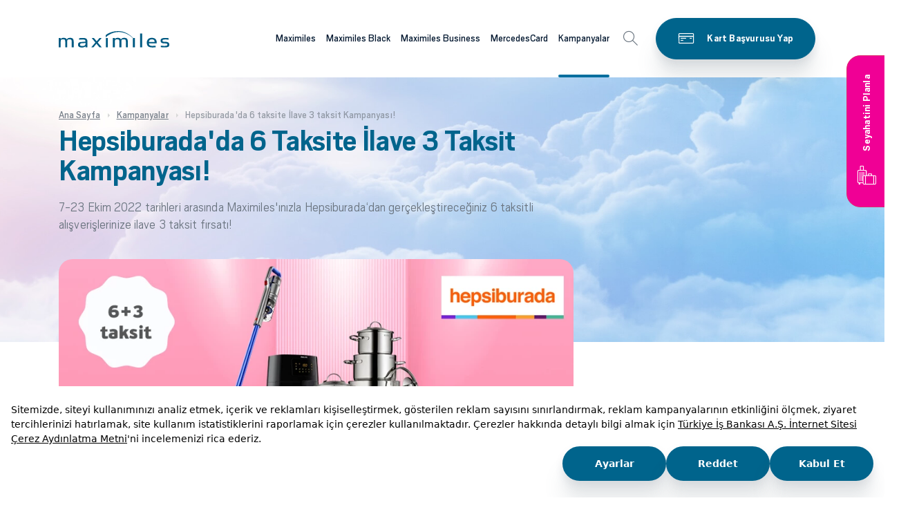

--- FILE ---
content_type: text/html; charset=utf-8
request_url: https://www.maximiles.com.tr/kampanyalar/hepsiburada-da-6-taksite-ilave-3-taksit-kampanyasi
body_size: 20146
content:
<!DOCTYPE html><html lang=tr><head><meta charset=utf-8><meta name=viewport content="width=device-width, height=device-height, initial-scale=1.0, maximum-scale=5, user-scalable=yes"><link href="/_assets/css/style.min.css?v=YD7sYOT4N-mRPL8DUt0o72mG46B2lMZMYw9u13wl-VI" as=style rel="stylesheet preload"><link rel=canonical href=https://www.maximiles.com.tr/kampanyalar/hepsiburada-da-6-taksite-ilave-3-taksit-kampanyasi><link rel=apple-touch-icon sizes=57x57 href=/apple-icon-57x57.png><link rel=apple-touch-icon sizes=60x60 href=/apple-icon-60x60.png><link rel=apple-touch-icon sizes=72x72 href=/apple-icon-72x72.png><link rel=apple-touch-icon sizes=76x76 href=/apple-icon-76x76.png><link rel=apple-touch-icon sizes=114x114 href=/apple-icon-114x114.png><link rel=apple-touch-icon sizes=120x120 href=/apple-icon-120x120.png><link rel=apple-touch-icon sizes=144x144 href=/apple-icon-144x144.png><link rel=apple-touch-icon sizes=152x152 href=/apple-icon-152x152.png><link rel=apple-touch-icon sizes=180x180 href=/apple-icon-180x180.png><link rel=icon type=image/png sizes=192x192 href=/android-icon-192x192.png><link rel=icon type=image/png sizes=32x32 href=/favicon-32x32.png><link rel=icon type=image/png sizes=96x96 href=/favicon-96x96.png><link rel=icon type=image/png sizes=16x16 href=/favicon-16x16.png><link rel=manifest href=/manifest.json><meta name=msapplication-TileColor content=#ffffff><meta name=msapplication-TileImage content=/ms-icon-144x144.png><meta name=theme-color content=#ffffff><title>Hepsiburada&#x27;da 6 Taksite İlave 3 Taksit Kampanyası! | Maximiles</title><meta name=description content="Hepsiburada'da 6 Taksite İlave 3 Taksit Kampanyası! Kampanya detaylarını incelemek ve kampanyaya katılmak için tıklayınız!"><meta property=og:description content=" Kampanya detaylarını incelemek ve kampanyaya katılmak için tıklayınız!"><meta property=og:image content=https://www.maximiles.com.tr/medium/Campaign/Image/a4776f0d-26a7-4ce9-a588-b92e11b16934><meta property=og:image content=https://www.maximiles.com.tr/_assets/images/maximiles-logo.png><meta name=robots content="index, follow, max-snippet:-1, max-video-preview:-1, max-image-preview:large"><script>(function(w,d,s,l,i){w[l]=w[l]||[];w[l].push({'gtm.start':new Date().getTime(),event:'gtm.js'});var f=d.getElementsByTagName(s)[0],j=d.createElement(s),dl=l!='dataLayer'?'&l='+l:'';j.async=true;j.src='https://www.googletagmanager.com/gtm.js?id='+i+dl;f.parentNode.insertBefore(j,f);})(window,document,'script','dataLayer','GTM-TPFB4P');</script><script src=https://bundles.efilli.com/maximiles.com.tr.prod.js></script><script type=application/ld+json>{"@type":"BankOrCreditUnion","@context":"http://schema.org","name":"Maximiles","legalName":"Maximiles","description":"Maximiles, yurt içi ve yurt dışı tüm alışverişlerde kullanabileceğiniz, yaptığınız alışverişlerden belirli oranlarda MaxiMil kazandıran, kazandığınız MaxiMillerle uçak bileti alabileceğiniz bir kredi kartıdır.","url":"https://www.maximiles.com.tr/","Image":"https://www.maximiles.com.tr/_assets/images/maximiles-logo.png","logo":"https://www.maximiles.com.tr/_assets/images/maximiles-logo.png","telephone":"0850-724-07-24","faxNumber":"0212-316-04-04","openingHours":"Mo, Tu, We, Th, Fr 09:00-17:00","memberOf":"Türkiye Bankalar Birliği","currenciesAccepted":"EUR,USD,TRY","priceRange":"0","contactPoint":[{"@type":"ContactPoint","telephone":"0850-724-0-724","contactType":"Müşteri Hizmetleri"}],"address":{"@type":"PostalAddress","addressLocality":"İstanbul","addressRegion":"TR","streetAddress":"İş Kuleleri Levent/İstanbul","postalCode":"34330"},"sameAs":["https://x.com/maximileskart","https://www.facebook.com/MaximilesKart","https://www.instagram.com/maximileskart/","https://tr.pinterest.com/maximumkart/","https://tr.pinterest.com/maximileskart/"]}</script><script>(function(){var g,e,r,a=window,l=document,t=arguments,s='script',cx=['init','track','subscribe','version','indentify'],sx,gx=function(){var x,i=this;for(i._q=[],x=0;cx.length>x;x++)
(function(x){i[x]=function(){return(i._q.push([x].concat(Array.prototype.slice.call(arguments,0))),i);};})(cx[x]);};for(a._gt=a._gt||{},g=0;t.length>g;t++)
a._gt[t[g]]=a[t[g]]=a[t[g]]||new gx();(e=l.createElement(s)),(e.async=1),(e.src='https://cdn.thequin.ai/lib/v2/geralt.min.js'),(r=l.getElementsByTagName(s)[0]),r.parentNode.insertBefore(e,r);})('geralt');geralt.init({debug:true,name:'Maximiles'});</script><body><a id=skip-nav href=#page-content>Skip to content</a><div id=overlay class=overlay></div><div id=overlay-another class=overlay></div><header class=header><div class=mobile-top><a class="btn btn-icon-left btn-primary" href="https://www.isbank.com.tr/kredi-karti-basvuru/?productId=2&amp;site=maximiles" target=_blank> <span>Kart Başvurusu Yap</span> <i class="icon icon-cards"></i> </a> <a class="btn btn-icon-left btn-pink" href="https://www.pazaramatatil.com/?referer=maximiles_web" target=_blank> <span>Seyahatini Planla</span> <i class="icon icon-tatil"></i> </a></div><div class=container><a class=logo href="/" data-dataroid-label=header-logo> <svg xmlns=http://www.w3.org/2000/svg width=160 height=24 viewBox="0 0 160 24" role=button><g fill=none fill-rule=evenodd><g transform="translate(-152 -44)"><g><path fill=#005a82 d="M2.866 15.805c0-2.866.323-3.91 3.301-3.91 2.939 0 3.224 1.044 3.224 3.91v7.692h2.869v-7.692c0-2.866.32-3.91 3.292-3.91 2.94 0 3.23 1.044 3.23 3.91v7.692h2.867v-7.984c0-4.563-1.794-5.734-5.126-5.734-2.651 0-3.91.683-4.84 2.247C10.895 10.3 9.355 9.78 7.135 9.78c-2.548 0-3.444.552-4.27 1.854v-1.596H0v13.46h2.866v-7.692zm35.89 6.095v1.597h2.868v-7.756c0-3.715-1.325-5.865-6.383-5.865-2.825 0-4.155.23-5.73.488v2.15c1.608-.225 2.792-.39 5.484-.39 2.97 0 3.653.815 3.76 3.095-1.04.162-2.473.327-4.871.425-3.732.161-5.987.908-5.987 4.037 0 2.968 2.15 4.075 5.662 4.075 2.723 0 4.267-.716 5.196-1.856zm0-4.826v1.568c0 1.76-1.398 2.995-4.55 2.995-2.55 0-3.37-.586-3.37-2.084 0-1.598.928-1.92 3.224-2.018 2.222-.101 3.621-.23 4.695-.461zm8.32 6.423h3.115l3.657-4.337.755-.878s.391.424.754.878l3.62 4.337h3.259l-5.77-6.912 5.594-6.548h-3.121l-3.193 3.812c-.282.36-.787.946-.787.946s-.5-.586-.788-.946l-3.227-3.812h-3.261l5.414 6.451-6.02 7.01zm21.078 0h2.869v-13.46h-2.869v13.46zm13.088-7.692c0-2.866.318-3.91 3.292-3.91 2.941 0 3.229 1.044 3.229 3.91v7.692h2.866v-7.692c0-2.866.323-3.91 3.294-3.91 2.941 0 3.229 1.044 3.229 3.91v7.692h2.87v-7.984c0-4.563-1.794-5.734-5.126-5.734-2.653 0-3.91.683-4.842 2.247-.787-1.726-2.329-2.247-4.551-2.247-2.544 0-3.44.552-4.261 1.854v-1.596h-2.873v13.46h2.873v-7.692zm26.065 7.692h2.868v-13.46h-2.868v13.46zm10.538 0h2.866V3.457h-2.866v20.04zm12.617-5.67h11.324v-1.173c0-4.564-2.29-6.875-7.133-6.875-4.156 0-7.169 2.183-7.169 7.036 0 4.956 2.798 6.844 7.92 6.844 2.508 0 3.876-.162 4.948-.292v-2.219c-1.148.133-2.796.263-4.728.263-3.409 0-4.913-.683-5.162-3.584zm8.386-2.15h-8.35c.287-2.935 1.825-3.684 4.265-3.684 2.756 0 3.94.979 4.085 3.684zM160 19.648c0-3.063-1.902-4.102-5.807-4.102-3.264 0-4.087-.327-4.087-1.726 0-1.336.896-1.73 4.16-1.73 2.22 0 3.367.162 4.66.327v-2.18c-1.039-.166-2.44-.297-4.839-.297-3.981 0-6.705.849-6.705 3.843 0 3.133 2.223 4.075 5.917 4.075 3.187 0 3.94.232 3.94 1.763 0 1.366-1.22 1.79-3.872 1.79-2.974 0-4.263-.161-5.517-.36v2.215c1.219.198 2.757.329 5.627.329 4.55 0 6.523-.849 6.523-3.947zM67.97 5.861S74.735-.366 87.32.017c11.817.36 20.24 9.975 20.24 9.975l-.125.389S99.74 1.985 88.061 1.343C76.006.68 67.97 9.032 67.97 9.032v-3.17z" transform="translate(152 44)" /></g></g></g></svg> </a> <nav class=menu id=navigation> <a href=javascript: class=back-menu-second><img class=back-img src=/_assets/images/svg/arrow-left.svg alt=menu>Geri</a><ul class=first-level><li><a class=gaTag-menu-link aria-label="Maximiles kartları hakkında daha fazla bilgi al" aria-haspopup=true href="/">Maximiles</a><div class=mbutton><img src=/_assets/images/svg/arrow-right2.svg alt=menu></div><div class=sub-menu><div class=container><div class="row no-gutters align-items-stretch h-100"><div class=col-lg-4><span class=prev-level-title><a href="/">Maximiles</a></span><ul class="second-level nav nav-tabs" role=tablist><li class=nav-item><a class="sublink gaTag-menu-link" href=/kart-secenekleri> <span>Maximiles Kart Seçenekleri</span> </a> <a class=nav-link id=nav-e93284e5-9781-47fd-9562-4537d6294b53-tab data-toggle=tab href=#nav-e93284e5-9781-47fd-9562-4537d6294b53 role=tab aria-selected=false></a> <img class=mbutton-second src=/_assets/images/svg/arrow-right2.svg alt=menu><ul class=third-level><li class=prev-level-title><a href=/kart-secenekleri>Maximiles Kart Seçenekleri</a><li><a class=sublink href=/maximiles-kredi-karti><span>Maximiles Kredi Kartı</span></a><li><a class=sublink href=/select-kredi-karti><span>Maximiles Select Kredi Kartı</span></a><li><a class=sublink href=/maximilesblack-kart><span>Maximiles Black Kart</span></a><li><a class=sublink href=/maximiles-sanal-kart><span>Maximiles Sanal Kart</span></a></ul><li class=nav-item><a class="sublink gaTag-menu-link" href=/ucus-mili-programi> <span>Maximiles Programı</span> </a> <a class=nav-link id=nav-7b97b432-6375-492c-8681-3516d304b6f0-tab data-toggle=tab href=#nav-7b97b432-6375-492c-8681-3516d304b6f0 role=tab aria-selected=false></a> <img class=mbutton-second src=/_assets/images/svg/arrow-right2.svg alt=menu><ul class=third-level><li class=prev-level-title><a href=/ucus-mili-programi>Maximiles Programı</a><li><a class=sublink href=/nasil-maximil-kazanabilirim><span>MaxiMil Kazanımı</span></a><li><a class=sublink href=/kazanilan-maximillerin-kullanimi><span>Kazanılan MaxiMillerin Kullanımı</span></a><li><a class=sublink href=/avans-maximil><span>Avans MaxiMil</span></a><li><a class=sublink href=/maximil-ile-nasil-ucak-bileti-alirim><span>MaxiMil ile Uçak Bileti Alımı</span></a><li><a class=sublink href=/maximil-ile-otel-rezervasyonu><span>MaxiMil ile Otel Rezervasyonu</span></a><li><a class=sublink href=/maximil-ile-arac-kiralama><span>MaxiMil ile Araç Kiralama</span></a><li><a class=sublink href=/maximile-transferi><span>MaxiMil Transferi</span></a></ul><li class=nav-item><a class="sublink gaTag-menu-link" href=/ayricaliklar> <span>Maximiles Ayrıcalıkları</span> </a> <a class=nav-link id=nav-d5c1bd8f-3231-4be8-8f49-ee5952217ef1-tab data-toggle=tab href=#nav-d5c1bd8f-3231-4be8-8f49-ee5952217ef1 role=tab aria-selected=false></a> <img class=mbutton-second src=/_assets/images/svg/arrow-right2.svg alt=menu><ul class=third-level><li class=prev-level-title><a href=/ayricaliklar>Maximiles Ayrıcalıkları</a><li><a class=sublink href=/kanyon-vale-parking><span>Kanyon</span></a><li><a class=sublink href=/maximiles-kart-havaalani-ayricaliklari><span>Maximiles Havaalanı Ayrıcalıkları</span></a><li><a class=sublink href=/maximiles-bkm-etkinliklerine-ozel-indirimler><span>BKM Etkinliklerine Özel İndirimler!</span></a></ul><li class=nav-item><a class="sublink gaTag-menu-link" href=/ozellikler> <span>Maximiles Özellikleri</span> </a> <a class=nav-link id=nav-66ffa544-7bd6-4079-ab1a-bca6eae55725-tab data-toggle=tab href=#nav-66ffa544-7bd6-4079-ab1a-bca6eae55725 role=tab aria-selected=false></a> <img class=mbutton-second src=/_assets/images/svg/arrow-right2.svg alt=menu><ul class=third-level><li class=prev-level-title><a href=/ozellikler>Maximiles Özellikleri</a><li><a class=sublink href=/bankamatik-karti-ozelligi><span>Maximiles Bankamatik Kartı Özelliği</span></a><li><a class=sublink href=/ek-kart><span>Ek Kart</span></a><li><a class=sublink href=/hizli-ve-teknolojik-alisveris><span>Maximiles ile Hızlı ve Teknolojik Alışveriş</span></a><li><a class=sublink href=/maximiles-talimatlari><span>Maximiles Talimatları</span></a><li><a class=sublink href=/temassiz-odeme><span>Maximiles Temassız Ödeme</span></a><li><a class=sublink href=/maximiles-dijital-kullanim><span>Maximiles Dijital Kullanım</span></a></ul><li class=nav-item><a class="sublink gaTag-menu-link" href=/finansal-ayricaliklar> <span>Maximiles Finansal Ayrıcalıkları</span> </a> <a class=nav-link id=nav-cd280675-d1b8-4db1-ad49-eff2887e75f0-tab data-toggle=tab href=#nav-cd280675-d1b8-4db1-ad49-eff2887e75f0 role=tab aria-selected=false></a> <img class=mbutton-second src=/_assets/images/svg/arrow-right2.svg alt=menu><ul class=third-level><li class=prev-level-title><a href=/finansal-ayricaliklar>Maximiles Finansal Ayrıcalıkları</a><li><a class=sublink href=/kredi-karti-destek-sigortasi><span>Maximiles Kredi Kartı Destek Sigortası</span></a><li><a class=sublink href=/nakit-avans><span>Maximiles Nakit Avans</span></a><li><a class=sublink href=/odeme-erteleme><span>Ödeme - Harcama Erteleme ve Hesaplama </span></a><li><a class=sublink href=/odeme-taksitlendirme><span>İş Bankası Maximiles Kart ile Ödeme Taksitlendirme Avantajları</span></a><li><a class=sublink href=/hesap-ozeti-taksitlendirme><span>Hesap Özeti Taksitlendirme</span></a><li><a class=sublink href=/hesap-ozeti-erteleme><span>Hesap Özeti Erteleme</span></a></ul><li class=nav-item><a class="sublink gaTag-menu-link" href=/maximum-mobil2> <span>Maximum Mobil</span> </a> <a class=nav-link id=nav-ba6421ab-3f71-454d-8aff-4cd5857e2333-tab data-toggle=tab href=#nav-ba6421ab-3f71-454d-8aff-4cd5857e2333 role=tab aria-selected=false></a> <img class=mbutton-second src=/_assets/images/svg/arrow-right2.svg alt=menu><ul class=third-level><li class=prev-level-title><a href=/maximum-mobil2>Maximum Mobil</a><li><a class=sublink href=/kart-basvuru><span>Kart Başvuru</span></a><li><a class=sublink href=/maximum-mobil-indirme-ve-aktivasyon><span>Maximum Mobil İndirme ve Aktivasyon</span></a><li><a class=sublink href=/kartlarim><span>Kartlarım</span></a><li><a class=sublink href=/odemeler><span>Ödemeler</span></a><li><a class=sublink href=/kart-islemlerim><span>Kart İşlemlerim</span></a><li><a class=sublink href=/pazarama><span>Pazarama</span></a></ul></ul></div><div class="col-lg-8 right-area"><div class=tab-content><div class="tab-pane fade" id=nav-e93284e5-9781-47fd-9562-4537d6294b53 role=tabpanel><ul><li><a class=gaTag-menu-link href=/maximiles-kredi-karti>Maximiles Kredi Kartı</a><li><a class=gaTag-menu-link href=/select-kredi-karti>Maximiles Select Kredi Kartı</a><li><a class=gaTag-menu-link href=/maximilesblack-kart>Maximiles Black Kart</a><li><a class=gaTag-menu-link href=/maximiles-sanal-kart>Maximiles Sanal Kart</a></ul></div><div class="tab-pane fade" id=nav-7b97b432-6375-492c-8681-3516d304b6f0 role=tabpanel><ul><li><a class=gaTag-menu-link href=/nasil-maximil-kazanabilirim>MaxiMil Kazanımı</a><li><a class=gaTag-menu-link href=/kazanilan-maximillerin-kullanimi>Kazanılan MaxiMillerin Kullanımı</a><li><a class=gaTag-menu-link href=/avans-maximil>Avans MaxiMil</a><li><a class=gaTag-menu-link href=/maximil-ile-nasil-ucak-bileti-alirim>MaxiMil ile Uçak Bileti Alımı</a><li><a class=gaTag-menu-link href=/maximil-ile-otel-rezervasyonu>MaxiMil ile Otel Rezervasyonu</a><li><a class=gaTag-menu-link href=/maximil-ile-arac-kiralama>MaxiMil ile Araç Kiralama</a><li><a class=gaTag-menu-link href=/maximile-transferi>MaxiMil Transferi</a></ul></div><div class="tab-pane fade" id=nav-d5c1bd8f-3231-4be8-8f49-ee5952217ef1 role=tabpanel><ul><li><a class=gaTag-menu-link href=/kanyon-vale-parking>Kanyon</a><li><a class=gaTag-menu-link href=/maximiles-kart-havaalani-ayricaliklari>Maximiles Havaalanı Ayrıcalıkları</a><li><a class=gaTag-menu-link href=/maximiles-bkm-etkinliklerine-ozel-indirimler>BKM Etkinliklerine Özel İndirimler!</a></ul></div><div class="tab-pane fade" id=nav-66ffa544-7bd6-4079-ab1a-bca6eae55725 role=tabpanel><ul><li><a class=gaTag-menu-link href=/bankamatik-karti-ozelligi>Maximiles Bankamatik Kartı Özelliği</a><li><a class=gaTag-menu-link href=/ek-kart>Ek Kart</a><li><a class=gaTag-menu-link href=/hizli-ve-teknolojik-alisveris>Maximiles ile Hızlı ve Teknolojik Alışveriş</a><li><a class=gaTag-menu-link href=/maximiles-talimatlari>Maximiles Talimatları</a><li><a class=gaTag-menu-link href=/temassiz-odeme>Maximiles Temassız Ödeme</a><li><a class=gaTag-menu-link href=/maximiles-dijital-kullanim>Maximiles Dijital Kullanım</a></ul></div><div class="tab-pane fade" id=nav-cd280675-d1b8-4db1-ad49-eff2887e75f0 role=tabpanel><ul><li><a class=gaTag-menu-link href=/kredi-karti-destek-sigortasi>Maximiles Kredi Kartı Destek Sigortası</a><li><a class=gaTag-menu-link href=/nakit-avans>Maximiles Nakit Avans</a><li><a class=gaTag-menu-link href=/odeme-erteleme>Ödeme - Harcama Erteleme ve Hesaplama </a><li><a class=gaTag-menu-link href=/odeme-taksitlendirme>İş Bankası Maximiles Kart ile Ödeme Taksitlendirme Avantajları</a><li><a class=gaTag-menu-link href=/hesap-ozeti-taksitlendirme>Hesap Özeti Taksitlendirme</a><li><a class=gaTag-menu-link href=/hesap-ozeti-erteleme>Hesap Özeti Erteleme</a></ul></div><div class="tab-pane fade" id=nav-ba6421ab-3f71-454d-8aff-4cd5857e2333 role=tabpanel><ul><li><a class=gaTag-menu-link href=/kart-basvuru>Kart Başvuru</a><li><a class=gaTag-menu-link href=/maximum-mobil-indirme-ve-aktivasyon>Maximum Mobil İndirme ve Aktivasyon</a><li><a class=gaTag-menu-link href=/kartlarim>Kartlarım</a><li><a class=gaTag-menu-link href=/odemeler>Ödemeler</a><li><a class=gaTag-menu-link href=/kart-islemlerim>Kart İşlemlerim</a><li><a class=gaTag-menu-link href=/pazarama>Pazarama</a></ul></div></div><div class=menu-image style="background-image:url('/medium/Page/Image/fa7bb28d-6016-4a63-acfe-3a0ace76f63a')"><span class=h3>Alışverişinizden mil kazanın ayrıcalıkların tadını çıkarın!</span> <a class="menu-btn btn btn-white btn-icon-left gaTag-kart-basvurusu-yap" href="https://www.isbank.com.tr/kredi-karti-basvuru/?productId=2&amp;site=maximiles" target=_blank rel=nofollow> <span>Kart Başvurusu Yap</span> <i class="icon icon-cards"></i> </a></div></div></div></div></div><li><a class=gaTag-menu-link aria-label="Maximiles kartları hakkında daha fazla bilgi al" aria-haspopup=true href=/maximilesblack>Maximiles Black</a><div class=mbutton><img src=/_assets/images/svg/arrow-right2.svg alt=menu></div><div class=sub-menu><div class=container><div class="row no-gutters align-items-stretch h-100"><div class=col-lg-4><span class=prev-level-title><a href=/maximilesblack>Maximiles Black</a></span><ul class="second-level nav nav-tabs" role=tablist><li class=nav-item><a class="sublink gaTag-menu-link" href=/maximilesblack-kart-nedir> <span>Maximiles Black Nedir?</span> </a> <a class=nav-link id=nav-80eb7753-f605-4899-aeed-4a4809670563-tab data-toggle=tab href=#nav-80eb7753-f605-4899-aeed-4a4809670563 role=tab aria-selected=false></a> <img class=mbutton-second src=/_assets/images/svg/arrow-right2.svg alt=menu><li class=nav-item><a class="sublink gaTag-menu-link" href=/maximilesblack-ucus-mili-programi> <span>Maximiles Black Programı</span> </a> <a class=nav-link id=nav-0892f3f1-ebe6-4d7f-a88a-9ff6d2174c57-tab data-toggle=tab href=#nav-0892f3f1-ebe6-4d7f-a88a-9ff6d2174c57 role=tab aria-selected=false></a> <img class=mbutton-second src=/_assets/images/svg/arrow-right2.svg alt=menu><ul class=third-level><li class=prev-level-title><a href=/maximilesblack-ucus-mili-programi>Maximiles Black Programı</a><li><a class=sublink href=/maximilesblack-ile-nasil-maximil-kazanabilirim><span>Maximiles Black ile MaxiMil Kazanımı</span></a><li><a class=sublink href=/maximilesblack-kazanilan-maximillerin-kullanimi><span>Maximiles Black ile Kazanılan MaxiMillerin Kullanımı</span></a><li><a class=sublink href=/maximilesblack-maximil-ile-nasil-ucak-bileti-alirim><span>Maximiles Black ile MaxiMil kullanarak Uçak Bileti Alımı</span></a><li><a class=sublink href=/maximilesblack-avans-maximil><span>Maximiles Black Avans MaxiMil</span></a><li><a class=sublink href=/maximiles-black-ile-maximil-kullanarak-otel-rezervasyonu><span>Maximiles Black ile MaxiMil Kullanarak Otel Rezervasyonu</span></a><li><a class=sublink href=/maximiles-black-ile-maximil-kullanarak-arac-kiralama><span>Maximiles Black ile MaxiMil Kullanarak Araç Kiralama</span></a><li><a class=sublink href=/maximil><span>Maximiles Black ile MaxiMil Transferi</span></a></ul><li class=nav-item><a class="sublink gaTag-menu-link" href=/maximilesblack-ayricaliklari> <span>Maximiles Black Ayrıcalıkları</span> </a> <a class=nav-link id=nav-079d5b30-1abd-4a08-bf2d-5bed955748b1-tab data-toggle=tab href=#nav-079d5b30-1abd-4a08-bf2d-5bed955748b1 role=tab aria-selected=false></a> <img class=mbutton-second src=/_assets/images/svg/arrow-right2.svg alt=menu><ul class=third-level><li class=prev-level-title><a href=/maximilesblack-ayricaliklari>Maximiles Black Ayrıcalıkları</a><li><a class=sublink href=/havaalani-ayricaliklari-2><span>Maximiles Black’le Havaalanı Ayrıcalıkları</span></a><li><a class=sublink href=/kanyon-vale-parking-hizmetinde-ozel-indirimler><span>Kanyon Vale Hizmetinde Özel İndirimler!</span></a><li><a class=sublink href=/bkm-etkinlikleri-biletlerinde-ozel-indirimler><span>BKM Etkinlikleri Biletlerinde Özel İndirimler!</span></a><li><a class=sublink href=/maximiles-black-ile-myvisa-ayricaliklari><span>Maximiles Black ile my Visa Ayrıcalıkları!</span></a><li><a class=sublink href=/the-bodrum-cup-maximiles-black-ile-bodrum-da><span>The Bodrum Cup, Maximiles Black ile Bodrum&#x27;da!</span></a></ul><li class=nav-item><a class="sublink gaTag-menu-link" href=/maximilesblack-ozellikleri> <span>Maximiles Black Özellikleri</span> </a> <a class=nav-link id=nav-ace659aa-6baa-44f0-a7a8-0c8cd93adc7a-tab data-toggle=tab href=#nav-ace659aa-6baa-44f0-a7a8-0c8cd93adc7a role=tab aria-selected=false></a> <img class=mbutton-second src=/_assets/images/svg/arrow-right2.svg alt=menu><ul class=third-level><li class=prev-level-title><a href=/maximilesblack-ozellikleri>Maximiles Black Özellikleri</a><li><a class=sublink href=/maximilesblack-bankamatik-karti-ozelligi><span>Bankamatik Kartı Özelliği</span></a><li><a class=sublink href=/maximilesblack-hizli-ve-teknolojik-alisveris><span>Hızlı ve Teknolojik Alışveriş</span></a><li><a class=sublink href=/maximilesblack-talimatlari><span>Maximiles Black Talimatları</span></a><li><a class=sublink href=/maximilesblack-temassiz-odeme><span>Temassız Ödeme</span></a><li><a class=sublink href=/dijital-kullanim><span>Maximiles Black Dijital Kullanım</span></a></ul></ul></div><div class="col-lg-8 right-area"><div class=tab-content><div class="tab-pane fade" id=nav-0892f3f1-ebe6-4d7f-a88a-9ff6d2174c57 role=tabpanel><ul><li><a class=gaTag-menu-link href=/maximilesblack-ile-nasil-maximil-kazanabilirim>Maximiles Black ile MaxiMil Kazanımı</a><li><a class=gaTag-menu-link href=/maximilesblack-kazanilan-maximillerin-kullanimi>Maximiles Black ile Kazanılan MaxiMillerin Kullanımı</a><li><a class=gaTag-menu-link href=/maximilesblack-maximil-ile-nasil-ucak-bileti-alirim>Maximiles Black ile MaxiMil kullanarak Uçak Bileti Alımı</a><li><a class=gaTag-menu-link href=/maximilesblack-avans-maximil>Maximiles Black Avans MaxiMil</a><li><a class=gaTag-menu-link href=/maximiles-black-ile-maximil-kullanarak-otel-rezervasyonu>Maximiles Black ile MaxiMil Kullanarak Otel Rezervasyonu</a><li><a class=gaTag-menu-link href=/maximiles-black-ile-maximil-kullanarak-arac-kiralama>Maximiles Black ile MaxiMil Kullanarak Araç Kiralama</a><li><a class=gaTag-menu-link href=/maximil>Maximiles Black ile MaxiMil Transferi</a></ul></div><div class="tab-pane fade" id=nav-079d5b30-1abd-4a08-bf2d-5bed955748b1 role=tabpanel><ul><li><a class=gaTag-menu-link href=/havaalani-ayricaliklari-2>Maximiles Black’le Havaalanı Ayrıcalıkları</a><li><a class=gaTag-menu-link href=/kanyon-vale-parking-hizmetinde-ozel-indirimler>Kanyon Vale Hizmetinde Özel İndirimler!</a><li><a class=gaTag-menu-link href=/bkm-etkinlikleri-biletlerinde-ozel-indirimler>BKM Etkinlikleri Biletlerinde Özel İndirimler!</a><li><a class=gaTag-menu-link href=/maximiles-black-ile-myvisa-ayricaliklari>Maximiles Black ile my Visa Ayrıcalıkları!</a><li><a class=gaTag-menu-link href=/the-bodrum-cup-maximiles-black-ile-bodrum-da>The Bodrum Cup, Maximiles Black ile Bodrum&#x27;da!</a></ul></div><div class="tab-pane fade" id=nav-ace659aa-6baa-44f0-a7a8-0c8cd93adc7a role=tabpanel><ul><li><a class=gaTag-menu-link href=/maximilesblack-bankamatik-karti-ozelligi>Bankamatik Kartı Özelliği</a><li><a class=gaTag-menu-link href=/maximilesblack-hizli-ve-teknolojik-alisveris>Hızlı ve Teknolojik Alışveriş</a><li><a class=gaTag-menu-link href=/maximilesblack-talimatlari>Maximiles Black Talimatları</a><li><a class=gaTag-menu-link href=/maximilesblack-temassiz-odeme>Temassız Ödeme</a><li><a class=gaTag-menu-link href=/dijital-kullanim>Maximiles Black Dijital Kullanım</a></ul></div></div><div class=menu-image style="background-image:url('/medium/Page/Image/c3757d30-4c05-4447-9f8e-9c8999877221')"><span class=h3>Alışverişlerinizden mil kazanın ayrıcalıkların tadını çıkarın!</span> <a class="menu-btn btn btn-white btn-icon-left gaTag-kart-basvurusu-yap" href="https://www.isbank.com.tr/kredi-karti-basvuru/?productId=18&amp;site=maximiles" target=_blank rel=nofollow> <span>Kart Başvurusu Yap</span> <i class=icon></i> </a></div></div></div></div></div><li><a class=gaTag-menu-link aria-label="Maximiles kartları hakkında daha fazla bilgi al" aria-haspopup=true href=/maximiles-business>Maximiles Business</a><div class=mbutton><img src=/_assets/images/svg/arrow-right2.svg alt=menu></div><div class=sub-menu><div class=container><div class="row no-gutters align-items-stretch h-100"><div class=col-lg-4><span class=prev-level-title><a href=/maximiles-business>Maximiles Business</a></span><ul class="second-level nav nav-tabs" role=tablist><li class=nav-item><a class="sublink gaTag-menu-link" href=/maximiles-business-nedir> <span>Maximiles Business Nedir?</span> </a> <a class=nav-link id=nav-c3d94138-921a-4ede-99db-236412662eee-tab data-toggle=tab href=#nav-c3d94138-921a-4ede-99db-236412662eee role=tab aria-selected=false></a> <img class=mbutton-second src=/_assets/images/svg/arrow-right2.svg alt=menu><li class=nav-item><a class="sublink gaTag-menu-link" href=/maximiles-business-a-kimler-basvurabilir> <span>Maximiles Business&#x27;a Kimler Başvurabilir?</span> </a> <a class=nav-link id=nav-49a73bc9-3a07-46fe-817c-3d5cbe7207af-tab data-toggle=tab href=#nav-49a73bc9-3a07-46fe-817c-3d5cbe7207af role=tab aria-selected=false></a> <img class=mbutton-second src=/_assets/images/svg/arrow-right2.svg alt=menu><li class=nav-item><a class="sublink gaTag-menu-link" href=/maximiles-business-kart-secenekleri> <span>Maximiles Business Kart Seçenekleri</span> </a> <a class=nav-link id=nav-ad46651f-2e3c-4577-8f10-fd30f0fe3574-tab data-toggle=tab href=#nav-ad46651f-2e3c-4577-8f10-fd30f0fe3574 role=tab aria-selected=false></a> <img class=mbutton-second src=/_assets/images/svg/arrow-right2.svg alt=menu><ul class=third-level><li class=prev-level-title><a href=/maximiles-business-kart-secenekleri>Maximiles Business Kart Seçenekleri</a><li><a class=sublink href=/maximiles-business-kredi-karti><span>Maximiles Business Kredi Kartı</span></a><li><a class=sublink href=/maximiles-tim-ihracatci-kart><span>Maximiles TİM İhracatçı Kart</span></a><li><a class=sublink href=/ktto-logolu-maximiles-business-kart><span>KTTO Logolu Maximiles Business Kart</span></a></ul><li class=nav-item><a class="sublink gaTag-menu-link" href=/maximiles-business-mil-programi> <span>Maximiles Business Mil Programı</span> </a> <a class=nav-link id=nav-347de11a-8f00-4adb-8e23-fc04e2f82ada-tab data-toggle=tab href=#nav-347de11a-8f00-4adb-8e23-fc04e2f82ada role=tab aria-selected=false></a> <img class=mbutton-second src=/_assets/images/svg/arrow-right2.svg alt=menu><ul class=third-level><li class=prev-level-title><a href=/maximiles-business-mil-programi>Maximiles Business Mil Programı</a><li><a class=sublink href=/maximiles-business-ucus-mili-kazanma><span>Maximiles Business ile Uçuş Mili Kazanma</span></a><li><a class=sublink href=/kazanilan-bussiness-millerin-kullanimi><span>Kazanılan Business Millerin Kullanımı</span></a><li><a class=sublink href=/maximiles-business-ucak-biletini-nasil-alirim><span>Uçak Biletini Nasıl Alırım?</span></a><li><a class=sublink href=/ucus-programi-genel-kurallari><span>Uçuş Programı Genel Kuralları</span></a></ul><li class=nav-item><a class="sublink gaTag-menu-link" href=/maximiles-business-ayricaliklari> <span>Maximiles Business Ayrıcalıkları</span> </a> <a class=nav-link id=nav-f12bbae0-7bf1-48f8-b523-a00df87a9cdd-tab data-toggle=tab href=#nav-f12bbae0-7bf1-48f8-b523-a00df87a9cdd role=tab aria-selected=false></a> <img class=mbutton-second src=/_assets/images/svg/arrow-right2.svg alt=menu><ul class=third-level><li class=prev-level-title><a href=/maximiles-business-ayricaliklari>Maximiles Business Ayrıcalıkları</a><li><a class=sublink href=/maximiles-business-yetkilendirme><span>Yetkilendirme</span></a><li><a class=sublink href=/maximiles-business-guvenli-alisveris><span>Online Alışveriş</span></a><li><a class=sublink href=/ticari-sanal-kart><span>Ticari Sanal Kart</span></a><li><a class=sublink href=/raporlamalar><span>Raporlamalar</span></a><li><a class=sublink href=/vergi-odemeleri><span>Vergi Ödemeleri</span></a><li><a class=sublink href=/kaybolma-ve-calinma><span>Kaybolma ve Çalınma</span></a><li><a class=sublink href=/sosyal-guvenlik-kurumu-sgk-odemeleri><span>Sosyal Güvenlik Kurumu (SGK) Ödemeleri</span></a></ul><li class=nav-item><a class="sublink gaTag-menu-link" href=/maximiles-business-ozellikleri> <span>Maximiles Business Özellikleri</span> </a> <a class=nav-link id=nav-f8618cac-84ab-4039-8ddb-6a10030789e8-tab data-toggle=tab href=#nav-f8618cac-84ab-4039-8ddb-6a10030789e8 role=tab aria-selected=false></a> <img class=mbutton-second src=/_assets/images/svg/arrow-right2.svg alt=menu><ul class=third-level><li class=prev-level-title><a href=/maximiles-business-ozellikleri>Maximiles Business Özellikleri</a><li><a class=sublink href=/maximiles-business-temassiz-odeme><span>Maximiles Business ile Temassız Ödeme</span></a><li><a class=sublink href=/maximum-isyerim-maximiles-business-islemleri><span>Maximum İşyerim Maximiles Business İşlemleri</span></a><li><a class=sublink href=/duzenli-odeme-talimatlar><span>Düzenli Ödeme Talimatlar</span></a><li><a class=sublink href=/faiz-ve-ucretler><span>Faiz ve Ücretler</span></a></ul><li class=nav-item><a class="sublink gaTag-menu-link" href=/maximiles-business-finansal-ayricaliklar> <span>Maximiles Business Finansal Ayrıcalıkları</span> </a> <a class=nav-link id=nav-f364a2f4-29cc-4487-959f-c60fa61e7a8f-tab data-toggle=tab href=#nav-f364a2f4-29cc-4487-959f-c60fa61e7a8f role=tab aria-selected=false></a> <img class=mbutton-second src=/_assets/images/svg/arrow-right2.svg alt=menu><ul class=third-level><li class=prev-level-title><a href=/maximiles-business-finansal-ayricaliklar>Maximiles Business Finansal Ayrıcalıkları</a><li><a class=sublink href=/maximiles-business-taksitli-nakit-avans><span>Taksitli Nakit Avans</span></a><li><a class=sublink href=/maximiles-business-nakit-avans><span>Nakit Avans</span></a><li><a class=sublink href=/maximiles-business-taksit-ekle><span>Taksit Ekle</span></a><li><a class=sublink href=/maximiles-business-hesap-ozeti-taksitlendirme><span>Hesap Özeti Taksitlendirme</span></a><li><a class=sublink href=/maximiles-business-hesap-ozeti-erteleme><span>Hesap Özeti Erteleme</span></a></ul></ul></div><div class="col-lg-8 right-area"><div class=tab-content><div class="tab-pane fade" id=nav-ad46651f-2e3c-4577-8f10-fd30f0fe3574 role=tabpanel><ul><li><a class=gaTag-menu-link href=/maximiles-business-kredi-karti>Maximiles Business Kredi Kartı</a><li><a class=gaTag-menu-link href=/maximiles-tim-ihracatci-kart>Maximiles TİM İhracatçı Kart</a><li><a class=gaTag-menu-link href=/ktto-logolu-maximiles-business-kart>KTTO Logolu Maximiles Business Kart</a></ul></div><div class="tab-pane fade" id=nav-347de11a-8f00-4adb-8e23-fc04e2f82ada role=tabpanel><ul><li><a class=gaTag-menu-link href=/maximiles-business-ucus-mili-kazanma>Maximiles Business ile Uçuş Mili Kazanma</a><li><a class=gaTag-menu-link href=/kazanilan-bussiness-millerin-kullanimi>Kazanılan Business Millerin Kullanımı</a><li><a class=gaTag-menu-link href=/maximiles-business-ucak-biletini-nasil-alirim>Uçak Biletini Nasıl Alırım?</a><li><a class=gaTag-menu-link href=/ucus-programi-genel-kurallari>Uçuş Programı Genel Kuralları</a></ul></div><div class="tab-pane fade" id=nav-f12bbae0-7bf1-48f8-b523-a00df87a9cdd role=tabpanel><ul><li><a class=gaTag-menu-link href=/maximiles-business-yetkilendirme>Yetkilendirme</a><li><a class=gaTag-menu-link href=/maximiles-business-guvenli-alisveris>Online Alışveriş</a><li><a class=gaTag-menu-link href=/ticari-sanal-kart>Ticari Sanal Kart</a><li><a class=gaTag-menu-link href=/raporlamalar>Raporlamalar</a><li><a class=gaTag-menu-link href=/vergi-odemeleri>Vergi Ödemeleri</a><li><a class=gaTag-menu-link href=/kaybolma-ve-calinma>Kaybolma ve Çalınma</a><li><a class=gaTag-menu-link href=/sosyal-guvenlik-kurumu-sgk-odemeleri>Sosyal Güvenlik Kurumu (SGK) Ödemeleri</a></ul></div><div class="tab-pane fade" id=nav-f8618cac-84ab-4039-8ddb-6a10030789e8 role=tabpanel><ul><li><a class=gaTag-menu-link href=/maximiles-business-temassiz-odeme>Maximiles Business ile Temassız Ödeme</a><li><a class=gaTag-menu-link href=/maximum-isyerim-maximiles-business-islemleri>Maximum İşyerim Maximiles Business İşlemleri</a><li><a class=gaTag-menu-link href=/duzenli-odeme-talimatlar>Düzenli Ödeme Talimatlar</a><li><a class=gaTag-menu-link href=/faiz-ve-ucretler>Faiz ve Ücretler</a></ul></div><div class="tab-pane fade" id=nav-f364a2f4-29cc-4487-959f-c60fa61e7a8f role=tabpanel><ul><li><a class=gaTag-menu-link href=/maximiles-business-taksitli-nakit-avans>Taksitli Nakit Avans</a><li><a class=gaTag-menu-link href=/maximiles-business-nakit-avans>Nakit Avans</a><li><a class=gaTag-menu-link href=/maximiles-business-taksit-ekle>Taksit Ekle</a><li><a class=gaTag-menu-link href=/maximiles-business-hesap-ozeti-taksitlendirme>Hesap Özeti Taksitlendirme</a><li><a class=gaTag-menu-link href=/maximiles-business-hesap-ozeti-erteleme>Hesap Özeti Erteleme</a></ul></div></div><div class=menu-image style="background-image:url('/medium/Page/Image/44b02474-8f0a-4ef7-92b8-1406ba7aecc7')"><span class=h3>Alışverişinizden mil kazanın ayrıcalıkların tadını çıkarın!</span></div></div></div></div></div><li><a class=gaTag-menu-link aria-label="Maximiles kartları hakkında daha fazla bilgi al" aria-haspopup=true href=/mercedescard>MercedesCard</a><div class=mbutton><img src=/_assets/images/svg/arrow-right2.svg alt=menu></div><div class=sub-menu><div class=container><div class="row no-gutters align-items-stretch h-100"><div class=col-lg-4><span class=prev-level-title><a href=/mercedescard>MercedesCard</a></span><ul class="second-level nav nav-tabs" role=tablist><li class=nav-item><a class="sublink gaTag-menu-link" href=/mercedescard-nedir> <span>MercedesCard Nedir?</span> </a> <a class=nav-link id=nav-c5f3009b-ab65-4658-b780-cb4fdb2557d3-tab data-toggle=tab href=#nav-c5f3009b-ab65-4658-b780-cb4fdb2557d3 role=tab aria-selected=false></a> <img class=mbutton-second src=/_assets/images/svg/arrow-right2.svg alt=menu><li class=nav-item><a class="sublink gaTag-menu-link" href=/mercedescard-a-kimler-basvurabilir> <span>MercedesCard&#x27;a Kimler Başvurabilir?</span> </a> <a class=nav-link id=nav-0b27f470-493b-4c28-858d-a92217c41eb6-tab data-toggle=tab href=#nav-0b27f470-493b-4c28-858d-a92217c41eb6 role=tab aria-selected=false></a> <img class=mbutton-second src=/_assets/images/svg/arrow-right2.svg alt=menu><li class=nav-item><a class="sublink gaTag-menu-link" href=/mercedescard-ucus-programi> <span>MercedesCard Programı</span> </a> <a class=nav-link id=nav-95b0e985-372a-4173-96fb-6e4d53b48e02-tab data-toggle=tab href=#nav-95b0e985-372a-4173-96fb-6e4d53b48e02 role=tab aria-selected=false></a> <img class=mbutton-second src=/_assets/images/svg/arrow-right2.svg alt=menu><ul class=third-level><li class=prev-level-title><a href=/mercedescard-ucus-programi>MercedesCard Programı</a><li><a class=sublink href=/maximil-kazanimi><span>MercedesCard ile MaxiMil Kazanımı</span></a><li><a class=sublink href=/mercedescard-ile-kazanilan-maximillerin-kullanimi><span>MercedesCard ile Kazanılan MaxiMillerin Kullanımı</span></a><li><a class=sublink href=/mercedescard-ile-avans-maximil><span>MercedesCard ile Avans MaxiMil</span></a><li><a class=sublink href=/maximil-transferi><span>MercedesCard ile MaxiMil Transferi</span></a></ul><li class=nav-item><a class="sublink gaTag-menu-link" href=/mercedescard-ayricaliklari> <span>MercedesCard Ayrıcalıkları</span> </a> <a class=nav-link id=nav-e71174c8-3db2-491d-b81b-6de4efd7a2e6-tab data-toggle=tab href=#nav-e71174c8-3db2-491d-b81b-6de4efd7a2e6 role=tab aria-selected=false></a> <img class=mbutton-second src=/_assets/images/svg/arrow-right2.svg alt=menu><ul class=third-level><li class=prev-level-title><a href=/mercedescard-ayricaliklari>MercedesCard Ayrıcalıkları</a><li><a class=sublink href=/mercedescard-ozel-hizmet-ayricaliklari><span>Özel Hizmet Ayrıcalıkları</span></a><li><a class=sublink href=/petrol-ofisi-nde-indirim><span>Petrol Ofisi&#x27;nde İndirim</span></a><li><a class=sublink href=/mercedes-kanyon><span>Kanyon Vale Hizmeti</span></a><li><a class=sublink href=/mercedescard-havaalani-ayricaliklari><span>MercedesCard Havaalanı Ayrıcalıkları</span></a><li><a class=sublink href=/mercedescard-ile-bkm-etkinlik-biletlerinde-ozel-indirimler><span>MercedesCard ile BKM Etkinlik Biletlerinde Özel İndirimler!</span></a></ul></ul></div><div class="col-lg-8 right-area"><div class=tab-content><div class="tab-pane fade" id=nav-95b0e985-372a-4173-96fb-6e4d53b48e02 role=tabpanel><ul><li><a class=gaTag-menu-link href=/maximil-kazanimi>MercedesCard ile MaxiMil Kazanımı</a><li><a class=gaTag-menu-link href=/mercedescard-ile-kazanilan-maximillerin-kullanimi>MercedesCard ile Kazanılan MaxiMillerin Kullanımı</a><li><a class=gaTag-menu-link href=/mercedescard-ile-avans-maximil>MercedesCard ile Avans MaxiMil</a><li><a class=gaTag-menu-link href=/maximil-transferi>MercedesCard ile MaxiMil Transferi</a></ul></div><div class="tab-pane fade" id=nav-e71174c8-3db2-491d-b81b-6de4efd7a2e6 role=tabpanel><ul><li><a class=gaTag-menu-link href=/mercedescard-ozel-hizmet-ayricaliklari>Özel Hizmet Ayrıcalıkları</a><li><a class=gaTag-menu-link href=/petrol-ofisi-nde-indirim>Petrol Ofisi&#x27;nde İndirim</a><li><a class=gaTag-menu-link href=/mercedes-kanyon>Kanyon Vale Hizmeti</a><li><a class=gaTag-menu-link href=/mercedescard-havaalani-ayricaliklari>MercedesCard Havaalanı Ayrıcalıkları</a><li><a class=gaTag-menu-link href=/mercedescard-ile-bkm-etkinlik-biletlerinde-ozel-indirimler>MercedesCard ile BKM Etkinlik Biletlerinde Özel İndirimler!</a></ul></div></div><div class=menu-image style="background-image:url('/medium/Page/Image/6fcbeba3-0244-4bd6-98f7-353417f3ab8c')"><span class=h3>Alışverişlerinizden mil kazanın ayrıcalıkların tadını çıkarın!</span> <a class="menu-btn btn btn-white btn-icon-left gaTag-kart-basvurusu-yap" href="https://www.isbank.com.tr/kredi-karti-basvuru/?productId=6&amp;site=maximiles" target=_blank rel=nofollow> <span>Kart Başvurusu Yap</span> <i class=icon></i> </a></div></div></div></div></div><li class=selected><a class=gaTag-menu-link aria-label="Maximiles kartları hakkında daha fazla bilgi al" aria-haspopup=true href=/kampanyalar>Kampanyalar</a></ul></nav><div class=header-right><div class="search noselect"><div class=details><div class=summary><i class="icon icon-search" role=button tabindex=0 data-dataroid-label=search-icon></i><i class="icon icon-close" role=button tabindex=0></i></div><form method=GET action=/arama-sonuclari class="summary-content search-content"><div class=search-input><input type=text placeholder="Ne aramıştınız?" name=q autocomplete=off> <button type=submit class=search-btn><img class=icon src=/_assets/images/svg/search.svg alt=search></button></div><p class=title>Sık Arananlar<div class=search-tags><a class=search-tag href="/arama-sonuclari?q=Mil+Kazanma">Mil Kazanma</a> <a class=search-tag href="/arama-sonuclari?q=U%c3%a7ak+Bileti">Uçak Bileti</a> <a class=search-tag href="/arama-sonuclari?q=Seyahat">Seyahat</a> <a class=search-tag href="/arama-sonuclari?q=Mil+Harcama">Mil Harcama</a></div></form></div><div class=search-menu></div></div><div class=menu-btn><a class="btn btn-icon-left btn-primary" href="https://www.isbank.com.tr/kredi-karti-basvuru/?productId=2&amp;site=maximiles" target=_blank> <span>Kart Başvurusu Yap</span> <i class="icon icon-cards"></i> </a> <a class="btn btn-icon-left btn-pink" href="https://www.pazaramatatil.com/?referer=maximiles_web" target=_blank> <span>Seyahatini Planla</span> <i class="icon icon-tatil"></i> </a></div><div class="hamburger hamburger--squeeze" tabindex=0 aria-label=Menu role=button aria-controls=navigation><div class=hamburger-box><div class=hamburger-inner></div></div></div></div></div></header><main class=page-content><div class="subpage campaign-page2"><div class="subpage-header campaign-header bglazyload" data-bg=/_assets/images/subpage-bg@2x.jpg><div class="container position-relative"><div class=breadcrumb><div class=li><a class=breadcrumb-item href="/"> <span class=name>Ana Sayfa</span> </a></div><div class=li><a class=breadcrumb-item href=/kampanyalar> <span class=name>Kampanyalar</span> </a></div><span class=breadcrumb-item> Hepsiburada&#x27;da 6 taksite İlave 3 taksit Kampanyası! </span></div><div class=row><div class=col-lg-8><h1 class=page-title>Hepsiburada&#x27;da 6 Taksite İlave 3 Taksit Kampanyası!</h1><p class=subpage-header-text>7-23 Ekim 2022 tarihleri arasında Maximiles&#x27;ınızla Hepsiburada‘dan gerçekleştireceğiniz 6 taksitli alışverişlerinize ilave 3 taksit fırsatı!&#xD;&#xA;</div></div></div></div><section class="section campaign-page campaign-page2" data-sticky-container><div class="container campaign-left-area"><div class=row><div class="col pr-lg-0"><div class=campaign-first-image><img class="mb-lg-5 mb-3 img-fluid figure lazyload" src=/medium/Campaign/Image/a4776f0d-26a7-4ce9-a588-b92e11b16934 alt="Hepsiburada'da 6 taksite İlave 3 taksit Kampanyası!"></div><p>Üzgünüz, aradığınız kampanya sona ermiştir. Güncel kampanyalarımıza <a class=link href=/kampanyalar>Kredi Kartı Kampanyalar | Maximiles</a> adresinden göz atabilirsiniz.<h3 class=color-black>Geçmiş Kampanyalar</h3><div class=acc><h3>07.10.2022 - 23.10.2022</h3><div class=acc-content><div class="content-parts row"><div class="cp_item col-12 col-lg-auto offset-lg-0 col-lg-12 mt-0 pex-0"><div class=content><p><em>Kampanyaya dâhil olan kartlar:</em> İş Bankası Maximum özellikli kredi kartları (Maximum, MercedesCard, Maximiles,Maximiles Black,İş’te Üniversiteli) ve Ticari Kredi Kartları<p><em>Kampanyaya dâhil olmayan kartlar ve işlemler:</em> Aidatsız Kredi Kartları,Maximum Fırsat işlemleri, ürün iptal ve iade işlemleri, Maximum özellikli POS cihazından yapılmayan işlemler<p><em>Ek Koşullar:</em> Yasal mevzuat gereği, mal veya hizmet alımı sonrası belli bir ücret karşılığı borcun taksitlendirilmesi veya ödemenin ertelendiği dönemler de dâhil olmak üzere, kredi kartları ile gerçekleştirilecek mal ve hizmet alımları ile nakit çekimlerinde taksitlendirme süresi bireysel kredi kartları için 12 ayı, kurumsal/ticari kredi kartları için ise 18 ayı geçemez. Bu süre bireysel kredi kartları ile yapılan; yurt dışına ilişkin havayolları, seyahat acenteleri, konaklama ile ilgili harcamalarda ve basılı ve külçe halinde olmayan altın ürünlerine ilişkin kuyum harcamalarında 3 ay, elektronik eşya alımlarında (Video, kamera, ses sistemleri, fiyatı 5000 Türk lirasının üzerinde olan televizyon vb) 4 ay, tablet alımlarında, kulüp ve derneklere yapılan ödemelerde, yenilenmiş ürün niteliğinde olan fiyatı 5000 Türk Lirasının üzerindeki cep telefonu alımlarında 6 ay, sağlık ürünü alımlarında, mobilya ve elektrikli eşya (Buzdolabı, çamaşır makinesi, bulaşık makinesi, elektrikli ev aletleri vb.) alımlarında ve fiyatı 5000 Türk Lirasına kadar olan televizyon alımlarında 9 ay, vergi ödemelerinde, eğitimle ilgili harcamalarda, bilgisayar alımı, taşımacılık, sağlık ve sosyal hizmetler ile ilgili harcamalarda ve yenilenmiş ürün niteliğinde olan fiyatı 5000 Türk Lirası ve altındaki cep telefonu alımlarında 12 ay, yurt içine ilişkin havayolları, seyahat acenteleri ve konaklama ile ilgili harcamalarda 18 ay olarak uygulanır. Bireysel kredi kartlarıyla gerçekleştirilecek basılı ve külçe altın alımına ilişkin kuyum, telekomünikasyon, doğrudan pazarlama ile ilgili harcamalar, yurt dışında yapılan harcamalar ve yemek, gıda, alkollü içecek, akaryakıt, kozmetik, ofis malzemesi ile hediye kart, hediye çeki ve benzeri şekillerde herhangi somut bir mal veya hizmeti içermeyen ürünlerin alımlarında taksit uygulanamaz.<p>Kampanya dönemi içinde piyasa koşulları ve yasal düzenlemeler doğrultusunda kampanya avantajlarında değişiklik yapılabilecektir. Türkiye İş Bankası ve Hepsiburada kampanyayı durdurma veya kampanya koşullarını değiştirme hakkına sahiptir. Ürün gruplarında uygulanacak taksit adetleri 10 Mart 2007 tarihinde 26458 no’lu Resmi Gazete’de Bankacılık Düzenleme ve Denetleme Kurumu (BDDK) tarafından yayımlanan Banka Kartları ve Kredi Kartları Hakkında Yönetmelik doğrultusunda belirlenmektedir. Yasal Mevzuat gereğince telekomünikasyon, kuyum, yemek ve gıda, kozmetik, ofis malzemesi alımlarında taksit uygulanamamaktadır.</div></div></div></div></div></div><div class="col-lg-4 d-none d-lg-block"><div class=sticky data-top=150 data-bottom=1550></div></div><div class="col-12 d-flex d-lg-none"><div class="share-campaign w-100"><div class=title>Kampanyayı Paylaş</div><div class="d-flex share-button justify-content-between"><a href=javascript: class=share-button data-open="https://twitter.com/intent/tweet?url=https%3a%2f%2fwww.maximiles.com.tr%2fkampanyalar%2fhepsiburada-da-6-taksite-ilave-3-taksit-kampanyasi"><em class="icon icon-twitter-white"></em></a> <a href=javascript: class=share-button data-open="https://www.linkedin.com/shareArticle?mini=true&amp;url=https%3a%2f%2fwww.maximiles.com.tr%2fkampanyalar%2fhepsiburada-da-6-taksite-ilave-3-taksit-kampanyasi"><em class="icon icon-in"></em></a> <a href=javascript: class=share-button data-open="https://www.facebook.com/sharer/sharer.php?u=https%3a%2f%2fwww.maximiles.com.tr%2fkampanyalar%2fhepsiburada-da-6-taksite-ilave-3-taksit-kampanyasi"><em class="icon icon-facebook"></em></a> <a href=javascript: class=share-button data-open="https://api.whatsapp.com/send?&amp;text=https%3a%2f%2fwww.maximiles.com.tr%2fkampanyalar%2fhepsiburada-da-6-taksite-ilave-3-taksit-kampanyasi"><em class="icon icon-whatsapp"></em></a> <a href=javascript: class="share-button share-link" data-link=https://www.maximiles.com.tr/kampanyalar/hepsiburada-da-6-taksite-ilave-3-taksit-kampanyasi><em class="icon icon-link"></em></a></div></div></div></div></div></section><section class="campaign campaign2 slick slick-dots-not-container"><div class=container><div class="section-title d-flex justify-content-between align-items-center"><div class="d-flex flex-column"><h3 class=other-campaign>Diğer Kampanyalar</h3></div></div></div><div class=campaign-slider data-module=CampaignSlider><div class=item><a class=image href=/kampanyalar/maximillerinizi-maximum-mobildeki-pazarama-online-alisveriste-kullanabilirsiniz data-dataroid-label=campaign-image> <img class="img-fluid lazyload" src=/medium/Campaign/Image/b7913a81-178f-46e0-8f0c-4dd442ca7735 alt="İki elle tutulan ve ekranında Pazarama menüsü olan telefon görseli ve MaxiMillerinizi Pazarama Online Alışveriş'te kullanın ibaresi."> </a><div class=inner><h3 class=title><a href=/kampanyalar/maximillerinizi-maximum-mobildeki-pazarama-online-alisveriste-kullanabilirsiniz>MaxiMillerinizi Maximum Mobil’deki Pazarama Online Alışveriş menüsünde kullanabilirsiniz!</a></h3><p>Maximiles’ınız ile MaxiMillerinizi Maximum Mobil Pazarama’daki Online Alışveriş menüsü içerisinde kullanabilme ayrıcalığını yaşayın!<div class="d-flex justify-content-between align-items-center mt-auto"><a class=more href=/kampanyalar/maximillerinizi-maximum-mobildeki-pazarama-online-alisveriste-kullanabilirsiniz>Detaylı Bilgi</a></div></div></div><div class=item><a class=image href=/kampanyalar/kotonda-pesin-fiyatina-taksit-firsati data-dataroid-label=campaign-image> <img class="img-fluid lazyload" src=/medium/Campaign/Image/54b66ae8-fad8-4c5f-97be-07d8427d0ed3 alt="koton görseli ve peşin fiyatına 6 taksit ibaresi"> </a><div class=inner><h3 class=title><a href=/kampanyalar/kotonda-pesin-fiyatina-taksit-firsati>Koton’da Peşin Fiyatına 6 Taksit Fırsatı!</a></h3><p>Maximiles’ınızla Koton mağazalarından ve www.koton.com adresinden yapacağınız alışverişlerinizde peşin fiyatına 6 taksit fırsatı!&#xD;&#xA;<div class="d-flex justify-content-between align-items-center mt-auto"><a class=more href=/kampanyalar/kotonda-pesin-fiyatina-taksit-firsati>Detaylı Bilgi</a></div></div></div><div class=item><a class=image href=/kampanyalar/maximum-uniq-te-bkm-etkinlikleri-maximiles-black-e-20-geri-kazanin data-dataroid-label=campaign-image> <img class="img-fluid lazyload" src=/medium/Campaign/Image/f53996d3-4b64-4f55-a723-fb9a8a03eb80 alt="Konser görseli ve %20 indirim ibaresi."> </a><div class=inner><h3 class=title><a href=/kampanyalar/maximum-uniq-te-bkm-etkinlikleri-maximiles-black-e-20-geri-kazanin>Maximum Uniq BKM Etkinliklerinde Maximiles Black veya Privia Black ile % 20 Geri Kazanın!</a></h3><p>Bilet alımlarından önce İşCep’ten kampanyaya katılın, Maslak’ta yer alan Maximum Uniq’te gerçekleşecek BKM etkinliklerinin biletlerinde Maximiles Black ve Privia Black&#x27;inize ö...<div class="d-flex justify-content-between align-items-center mt-auto"><a class=more href=/kampanyalar/maximum-uniq-te-bkm-etkinlikleri-maximiles-black-e-20-geri-kazanin>Detaylı Bilgi</a></div></div></div><div class=item><a class=image href=/kampanyalar/maximiles-black-ile-restoranlarda-20-indirim-ayricaligi data-dataroid-label=campaign-image> <img class="img-fluid lazyload" src=/medium/Campaign/Image/9310505c-05d1-4dfd-8db8-20ddd2f23c02 alt="Maximiles Black ile restoranlarda %20 indirim ayrıcalığı kampanya görseli."> </a><div class=inner><h3 class=title><a href=/kampanyalar/maximiles-black-ile-restoranlarda-20-indirim-ayricaligi>Maximiles Black ile Restoranlarda %20 İndirim Ayrıcalığı!</a></h3><p>1 Ekim -31 Aralık 2025 tarihleri arasında Maximiles Black ile tek seferde yapacağınız 3.000 TL ve üzeri restoran ödemelerinizde %10&#x27;a, 6.000 TL ve üzeri ödemelerinizde %20&#x27;ye ...<div class="d-flex justify-content-between align-items-center mt-auto"><a class=more href=/kampanyalar/maximiles-black-ile-restoranlarda-20-indirim-ayricaligi>Detaylı Bilgi</a></div></div></div><div class=item><a class=image href=/kampanyalar/maximiles-black-ile-otel-odemelerinize-5-indirim data-dataroid-label=campaign-image> <img class="img-fluid lazyload" src=/medium/Campaign/Image/05c796a5-a87f-481e-a327-5307920a1dcb alt="Otel görseli ve tüm otel ödemelerinizde %5 indirim ibaresi."> </a><div class=inner><h3 class=title><a href=/kampanyalar/maximiles-black-ile-otel-odemelerinize-5-indirim>Maximiles Black ile Otel Ödemelerinize %5 İndirim!</a></h3><p>Maximiles Black ile tek seferde yapacağınız 25.000 TL ve üzeri otel ve konaklama ödemelerinizde %5 indirim ayrıcalığı sizi bekliyor.<div class="d-flex justify-content-between align-items-center mt-auto"><a class=more href=/kampanyalar/maximiles-black-ile-otel-odemelerinize-5-indirim>Detaylı Bilgi</a></div></div></div><div class=item><a class=image href=/kampanyalar/maximiles-black-le-yapacaginiz-otopark-odemelerinizde-50-indirim data-dataroid-label=campaign-image> <img class="img-fluid lazyload" src=/medium/Campaign/Image/09f04c90-bcbe-4b2b-aa68-d4df7e49e116 alt="Maximiles Black'le yapacağınız otopark ödemelerinizde %50 indirim görseli ve %50 indirim ibaresi."> </a><div class=inner><h3 class=title><a href=/kampanyalar/maximiles-black-le-yapacaginiz-otopark-odemelerinizde-50-indirim>Maximiles Black&#x27;le Yapacağınız Otopark Ödemelerinizde %50&#x27;ye Varan İndirim!</a></h3><p>Maximiles Black ile havalimanı otoparkları dahil tek seferde 500 TL ve üzeri tutardaki tüm otopark ödemelerinizde %50&#x27;ye varan indirim ayrıcalığı sizi bekliyor.<div class="d-flex justify-content-between align-items-center mt-auto"><a class=more href=/kampanyalar/maximiles-black-le-yapacaginiz-otopark-odemelerinizde-50-indirim>Detaylı Bilgi</a></div></div></div><div class=item><a class=image href=/kampanyalar/yeni-ticari-kredi-karti-musterilerimize-hos-geldin-kampanyasi data-dataroid-label=campaign-image> <img class="img-fluid lazyload" src=/medium/Campaign/Image/c728bf19-935a-423d-ba74-da70516bbb38 alt=" Yeni Ticari Kredi Kartı Müşterilerimize Hoş Geldin Kampanyası"> </a><div class=inner><h3 class=title><a href=/kampanyalar/yeni-ticari-kredi-karti-musterilerimize-hos-geldin-kampanyasi>Yeni Ticari Kredi Kartı Müşterilerimize Hoş Geldin Kampanyası</a></h3><p>Ticari kredi kartına ilk kez başvurun, onaylanan kartınız ile takip eden ay sonuna kadar yapacağınız alışverişte MaxiPuan kazanma fırsatından yararlanın!<div class="d-flex justify-content-between align-items-center mt-auto"><a class=more href=/kampanyalar/yeni-ticari-kredi-karti-musterilerimize-hos-geldin-kampanyasi>Detaylı Bilgi</a></div></div></div><div class=item><a class=image href=/kampanyalar/maximiles-black-le-pasabahce-magazalari-ndan-yapacaginiz-alisverislerinizde-10-indirim data-dataroid-label=campaign-image> <img class="img-fluid lazyload" src=/medium/Campaign/Image/10e5994e-b1e0-4536-945a-efbab3f980d6 alt="Paşabahçe görseli ve %10 indirim ibaresi."> </a><div class=inner><h3 class=title><a href=/kampanyalar/maximiles-black-le-pasabahce-magazalari-ndan-yapacaginiz-alisverislerinizde-10-indirim>Maximiles Black&#x27;le Paşabahçe Mağazaları&#x27;ndan yapacağınız alışverişlerinizde %10 indirim!</a></h3><p>31 Aralık 2025 tarihine kadar Maximiles Black ile Paşabahçe Mağazaları’ndan tek seferde yapacağınız 4.000 TL ve üzeri alışverişlerinize %10, aylık toplamda 1.000 TL’ye varan i...<div class="d-flex justify-content-between align-items-center mt-auto"><a class=more href=/kampanyalar/maximiles-black-le-pasabahce-magazalari-ndan-yapacaginiz-alisverislerinizde-10-indirim>Detaylı Bilgi</a></div></div></div><div class=item><a class=image href=/kampanyalar/maximiles-business-kart-ile-restoranlarda-10-indirim-ayricaligi data-dataroid-label=campaign-image> <img class="img-fluid lazyload" src=/medium/Campaign/Image/33bd2b8a-f86d-4809-86e3-d73fd26b57db alt="Maximiles Business ve Turizm Kart ile Restoranlarda %10 İndirim Ayrıcalığı!"> </a><div class=inner><h3 class=title><a href=/kampanyalar/maximiles-business-kart-ile-restoranlarda-10-indirim-ayricaligi>Maximiles Business Kart ile Restoranlarda %10 İndirim Ayrıcalığı!</a></h3><p>Farklı günlerde yapacağınız 6.000 TL ve üzeri restoran ödemelerinizde %10 indirim ayrıcalığı sunuyoruz.&#xD;&#xA;<div class="d-flex justify-content-between align-items-center mt-auto"><a class=more href=/kampanyalar/maximiles-business-kart-ile-restoranlarda-10-indirim-ayricaligi>Detaylı Bilgi</a></div></div></div><div class=item><a class=image href=/kampanyalar/maximilesinizla-sevdiklerinize-maximil-transferi-ayricaligi-sizlerle data-dataroid-label=campaign-image> <img class="img-fluid lazyload" src=/medium/Campaign/Image/ef2e3e0b-fc01-4a87-a03e-06989c166c02 alt="Maximiles’ınızla sevdiklerinize MaxiMil transferi yapmanız şimdi mümkün!"> </a><div class=inner><h3 class=title><a href=/kampanyalar/maximilesinizla-sevdiklerinize-maximil-transferi-ayricaligi-sizlerle>Maximiles&#x27;ınızla Maximil Transferi Ayrıcalığı Sizlerle!</a></h3><p>MaxiMillerinizi sevdiklerinize ücretsiz olarak transfer etme ayrıcalığını yaşayın!&#xD;&#xA;<div class="d-flex justify-content-between align-items-center mt-auto"><a class=more href=/kampanyalar/maximilesinizla-sevdiklerinize-maximil-transferi-ayricaligi-sizlerle>Detaylı Bilgi</a></div></div></div></div><div class="container d-flex d-lg-none"><a class="btn btn-outline-black section-title-link w-100" href=/kampanyalar>Tüm Kampanyalar</a></div></section></div></main><footer class=footer><div class="container navigate"><div class="row justify-content-between no-lg-gutters d-flex flex-lg-nowrap flex-lg-row"><div class="col-lg-8 order-2 order-lg-1"><div class="footer-acc acc-open mb-5"><a href=javascript: class=title>Ürünlerimiz/Hizmetlerimiz</a><div class="subnav row"><a href=/kampanyalar/tum-kampanyalar target=_self class="col-lg-3 sublink">Maximiles Özel İndirimler</a> <a href=/maximiles-business-kredi-karti target=_self class="col-lg-3 sublink">Business Kredi Kartı</a> <a href=/maximiles-kredi-karti target=_self class="col-lg-3 sublink">Maximiles Kredi Kartı</a> <a href=/mercedescard target=_self class="col-lg-3 sublink">MercedesCard</a> <a href=/odeme-taksitlendirme target=_self class="col-lg-3 sublink">Ödeme Taksitlendirme/Erteleme</a> <a href=/ozellikler target=_self class="col-lg-3 sublink">Maximiles Özellikleri</a> <a href=/maximilesblack-kart-nedir target=_self class="col-lg-3 sublink">Maximiles Black Kart</a></div></div><div class="footer-acc acc-open mb-5"><a href=javascript: class=title>Yardımcı Sayfalar</a><div class="subnav row"><a href=/kampanyalar target=_self class="col-lg-3 sublink">Kampanyalar</a> <a href=/maximiles-kredi-karti target=_self class="col-lg-3 sublink">Maximiles Kredi Kartları</a> <a href=/faiz-ve-ucretler target=_self class="col-lg-3 sublink">Faiz Ve Ücretler</a> <a href=/sik-sorulan-sorular target=_self class="col-lg-3 sublink">SSS</a> <a href=/yardim-ve-iletisim target=_self class="col-lg-3 sublink">Yardım ve İletişim</a> <a href="/https://www.maximiles.com.tr/?efl--edit=1" target=_self class="col-lg-3 sublink">Çerez Ayarları</a></div></div><div class="footer-acc acc-open mb-5"><a href=javascript: class=title>Sık Ziyaret Edilenler</a><div class="subnav row"><a href=/ayricaliklar target=_self class="col-lg-3 sublink">Maximiles Ayrıcalıkları</a> <a href=/kampanyalar/akaryakit-otomotiv target=_self class="col-lg-3 sublink">Akaryakıt Kampanyaları</a> <a href=/maximil-ile-nasil-ucak-bileti-alirim target=_self class="col-lg-3 sublink">Uçak Biletini Nasıl Alırım</a> <a href=/nasil-maximil-kazanabilirim target=_self class="col-lg-3 sublink">MaxiMil Kazanma</a> <a href=/kazanilan-maximillerin-kullanimi target=_self class="col-lg-3 sublink">MaxiMil Kullanımı</a> <a href=/nakit-avans target=_self class="col-lg-3 sublink">Nakit Avans</a> <a href=/harc-odemeleri target=_self class="col-lg-3 sublink">Yurt Dışı Çıkış Harcı</a> <a href=/sgk-odemesi target=_self class="col-lg-3 sublink">SGK Ödemeleri</a> <a href=/mtv-odemesi-faturasiz-hatlara-tl-yukleme target=_self class="col-lg-3 sublink">MTV Ödemesi</a> <a href=/hgs-ogs-odemesi target=_self class="col-lg-3 sublink">HGS Ödemesi</a></div></div></div><div class="col col-lg-auto mt-n2 footer-col5 order-1 order-lg-2"><nav class="d-flex flex-column footerbox-content"><div class="mobile-app order-2 order-lg-1"><div class="app d-flex align-items-start"><img class="lazyload img" src=/_assets/images/transparent.png data-src=/_assets/images/isbank@2x.png alt="İş Bankası"><div class="d-flex flex-column align-items-start text-left"><span class=title>MOBIL UYGULAMA</span><span class=text>İşCep </span></div><div class="app-store d-flex ml-auto"><a class=gaTagFooter data-type=İşcep href=https://apps.apple.com/tr/app/i-%C5%9Fcep/id308261752 aria-label="İş cep apple store" target=_blank><em class="icon icon-apple"></em></a> <a class=gaTagFooter data-type=İşcep href="https://play.google.com/store/apps/details?id=com.pozitron.iscep&amp;hl=en&amp;gl=US" aria-label="İş cep play store" target=_blank><img class=lazyload src=/_assets/images/transparent.png data-src=~/_assets/images/google.png data-srcset=/_assets/images/google.png alt="Google Play"></a> <a class=gaTagFooter data-type=İşcep href=https://appgallery.huawei.com/#/app/C101265343 aria-label="İş cep huawei store" target=_blank><em class="icon icon-huawei"></em></a></div></div><div class="app d-flex align-items-start"><img class="lazyload img maximum" src=/_assets/images/transparent.png data-src=/_assets/images/maximum@2x.png alt="Maximum Mobil"><div class="d-flex flex-column align-items-start text-left"><span class=title>MOBIL UYGULAMA</span><span class=text>Maximum Mobil </span></div><div class="app-store d-flex ml-auto"><a class=gaTagFooter data-type=Maximum href="https://apps.apple.com/tr/app/maximum-mobil/id957789062?l=tr" aria-label="Maximum apple store" target=_blank><em class="icon icon-apple"></em></a> <a class=gaTagFooter data-type=Maximum href="https://play.google.com/store/apps/details?id=com.softtech.parakod&amp;hl=en_US&amp;gl=US" aria-label="Maximum play store" target=_blank><img class=lazyload src=/_assets/images/transparent.png data-src=/_assets/images/google.png data-srcset=/_assets/images/google.png alt="Google Play"></a> <a class=gaTagFooter data-type=Maximum href=https://appgallery.huawei.com/#/app/C102714327 aria-label="Maximum huawei store" target=_blank><em class="icon icon-huawei"></em></a></div></div><div class="app d-flex align-items-center qr-app"><img class="lazyload img qr" src=/_assets/images/transparent.png data-src=/_assets/images/qr2@2x.jpg alt="Maximum Mobil"><div class="d-flex flex-column align-items-start text-left"><span class=text>Maximum<br>Mobil İndir</span></div></div></div><div class="social justify-content-between order-1 order-lg-2"><a href=https://twitter.com/maximileskart rel="noFollow noopener" aria-label="Twitter linki - yeni pencere açar" target=_blank data-dataroid-label=twitter-link><em class="icon icon-twitter-white"></em></a> <a href="https://www.instagram.com/maximileskart/" rel="noFollow noopener" aria-label="Instagram linki - yeni pencere açar" target=_blank data-dataroid-label=instagram-link><em class="icon icon-instagram"></em></a> <a href=https://www.facebook.com/MaximilesKart rel="noFollow noopener" aria-label="Facebook linki - yeni pencere açar" target=_blank><em class="icon icon-facebook" data-dataroid-label=facebook-link></em></a> <a href=https://www.youtube.com/user/maximileskart rel="noFollow noopener" aria-label="Youtube linki - yeni pencere açar" target=_blank data-dataroid-label=youtube-link><em class="icon icon-youtube"></em></a> <a href="https://tr.pinterest.com/maximileskart/" rel="noFollow noopener" aria-label="Pinterest linki - yeni pencere açar" target=_blank data-dataroid-label=pinterest-link><em class="icon icon-pinterest"></em></a></div><div class="eye-brand order-3 order-lg-3"><a href=https://www.blindlook.com/eyebrand target=_blank data-dataroid-label=eyebrand-logo> <img src=/_assets/images/eye-certified.png alt="Görme engelliler sertifikası"> </a></div></nav></div></div></div><div class="footer-bottom d-flex align-items-center"><div class="container d-flex align-items-center"><div class=footer-bottom-left><div class="d-flex align-items-center"><a class=isbank-logo href=https://www.isbank.com.tr target=_blank aria-label="Türkiye İş Bankası sayfasına gidin" data-dataroid-label=isbank-logo> <svg class=footer-svg role=button xmlns=http://www.w3.org/2000/svg width=126 height=52 viewBox="0 0 126 52"><path stroke=null id=svg_1 fill=#373f48 clip-rule=evenodd fill-rule=evenodd d="m81.74706,22.25594c0,-0.84464 -0.52605,-1.40033 -1.22992,-1.67447c0.57791,-0.30377 0.93355,-0.82982 0.93355,-1.48924c0,-1.31142 -1.08173,-2.02269 -2.79325,-2.02269l-4.03798,0l0,7.65364l4.00093,0c1.88192,0 3.12666,-0.86687 3.12666,-2.46724m-2.08938,-3.04516c0,0.42232 -0.26673,0.71869 -0.99282,0.71869l-2.32647,0l0,-1.45219l2.23756,0c0.76314,0 1.08173,0.25191 1.08173,0.7335zm0.27414,3.05997c0,0.60014 -0.40009,0.99282 -1.25955,0.99282l-2.34129,0l0,-1.97824l2.34129,0c0.85946,0.00741 1.25955,0.33341 1.25955,0.98542zm10.52839,2.45242l-3.34893,-7.65364l-1.71151,0l-3.37116,7.65364l1.88933,0l0.68905,-1.7041l3.22298,0l0.68905,1.7041l1.94119,0zm-3.23038,-3.15629l-2.01529,0l0.56309,-1.38551c0.17782,-0.45196 0.35564,-0.91132 0.43714,-1.19287c0.08891,0.28155 0.26673,0.74091 0.43714,1.19287l0.57791,1.38551zm11.12112,3.15629l0,-7.65364l-1.73374,0l0,3.23779c0,0.42232 0.02223,1.38551 0.02223,1.67447c-0.11114,-0.20005 -0.40009,-0.57791 -0.61496,-0.86687l-3.11925,-4.04539l-1.68187,0l0,7.65364l1.73374,0l0,-3.37116c0,-0.42232 -0.02223,-1.38551 -0.02223,-1.67447c0.11114,0.20005 0.40009,0.57791 0.61496,0.86687l3.23038,4.17875l1.57074,0zm23.86483,-2.31906c0,-1.65965 -1.54851,-2.08197 -2.94143,-2.36352c-1.39292,-0.28155 -1.77078,-0.43714 -1.77078,-0.91873c0,-0.34082 0.31118,-0.68905 1.25955,-0.68905c0.8076,0 1.43737,0.28155 2.00047,0.78537l1.26696,-1.07433c-0.82982,-0.75573 -1.83747,-1.20769 -3.20816,-1.20769c-1.73374,0 -3.14147,0.85205 -3.14147,2.24497c0,1.51146 1.1336,1.95601 2.7562,2.28942c1.65965,0.326 1.96342,0.54828 1.96342,1.03728c0,0.57791 -0.489,0.82982 -1.53369,0.82982c-0.84464,0 -1.63742,-0.25191 -2.25238,-0.87428l-1.26696,0.98542c0.66682,0.85205 1.9486,1.39292 3.42302,1.39292c2.38574,0 3.44525,-0.98542 3.44525,-2.43761zm1.35587,2.31906l1.76337,0l0,-7.65364l-1.76337,0l0,7.65364zm-15.85556,0l-2.1116,0l-2.38574,-3.69716l-1.40774,1.44478l0,2.25238l-1.76337,0l0,-7.65364l1.76337,0l0,2.17829c0,0.28155 -0.01482,0.9706 -0.02223,1.2151c0.12596,-0.17782 0.45196,-0.52605 0.68905,-0.77796l2.46724,-2.61543l2.12642,0l-2.57838,2.64506l2.78584,4.31212l3.05997,-6.95718l1.71151,0l3.34893,7.65364l-1.93379,0l-0.68905,-1.7041l-3.22298,0l-0.68905,1.7041l-1.14842,0zm4.43807,-3.15629l-2.01529,0l0.56309,-1.38551c0.17782,-0.45196 0.35564,-0.91132 0.43714,-1.19287c0.08891,0.28155 0.26673,0.74091 0.43714,1.19287l0.57791,1.38551zm-77.98118,3.15629l1.76337,0l0,-7.65364l-1.76337,0l0,7.65364zm-26.98408,-6.14218l0,-1.51146l-6.81641,0l0,1.51146l2.52652,0l0,6.14958l1.76337,0l0,-6.14958l2.52652,0zm16.95952,6.14218l-1.68187,-2.97106c1.11878,-0.38528 1.68187,-1.10396 1.68187,-2.25238c0,-1.63001 -1.37069,-2.4302 -3.03034,-2.4302l-4.09725,0l0,7.65364l1.76337,0l0,-2.7562l1.77078,0l1.57074,2.7562l2.02269,0zm-1.80783,-5.19381c0,0.66682 -0.43714,0.99282 -1.25955,0.99282l-2.30424,0l0,-1.97083l2.30424,0c0.77796,0.00741 1.25955,0.28896 1.25955,0.97801zm10.82475,5.19381l-3.23038,-5.00858l2.57838,-2.64506l-2.12642,0l-2.46724,2.61543c-0.23709,0.25191 -0.56309,0.60014 -0.68905,0.77796c0.01482,-0.23709 0.02223,-0.92614 0.02223,-1.2151l0,-2.17829l-1.76337,0l0,7.65364l1.76337,0l0,-2.25238l1.40774,-1.44478l2.38574,3.69716l2.11901,0zm11.97317,-7.65364l-2.00047,0l-1.24474,1.81524c-0.326,0.48159 -0.79278,1.2151 -0.95578,1.49665c-0.163,-0.28155 -0.6446,-1.03728 -0.95578,-1.49665l-1.24474,-1.81524l-2.02269,0l3.33411,4.66035l0,3.0007l1.76337,0l0,-3.03034l3.3267,-4.63071zm6.94977,7.65364l0,-1.49665l-4.5418,0l0,-1.85228l2.52652,0l0,-1.48924l-2.52652,0l0,-1.32624l4.34916,0l0,-1.49665l-6.11254,0l0,7.65364l6.30518,0l0,0.00741zm-39.82412,-9.13547c0,-0.54087 0.43714,-0.98542 0.98542,-0.98542c0.54087,0 0.98542,0.44455 0.98542,0.98542c0,0.54087 -0.44455,0.98542 -0.98542,0.98542c-0.54087,0 -0.98542,-0.44455 -0.98542,-0.98542zm-2.70434,0c0,-0.54087 0.44455,-0.98542 0.98542,-0.98542s0.98542,0.44455 0.98542,0.98542c0,0.54087 -0.44455,0.98542 -0.98542,0.98542s-0.98542,-0.44455 -0.98542,-0.98542zm5.89026,5.7569l0,-4.27507l-1.76337,0l0,4.2973c0,1.22251 -0.68905,1.97824 -1.81524,1.97824c-1.11878,0 -1.80042,-0.77796 -1.80042,-2.00047l0,-4.27507l-1.76337,0l0,4.2973c0,2.23015 1.42996,3.47489 3.55639,3.47489c2.25238,0 3.58602,-1.27437 3.58602,-3.49711zm18.61916,-5.74208c0,-0.54087 0.44455,-0.98542 0.98542,-0.98542s0.98542,0.44455 0.98542,0.98542c0,0.54087 -0.44455,0.98542 -0.98542,0.98542s-0.98542,-0.44455 -0.98542,-0.98542zm24.39088,17.79675c-1.02987,-0.23709 -1.44478,-0.00741 -1.73374,0.17041l-0.163,0.11855c-0.22968,0.18523 -0.49641,0.5705 -0.49641,0.5705l-0.44455,0l0,-6.63859l0.51864,0c0,0 0.11114,0.43714 0.20746,0.71128c0.61496,1.74856 1.85228,3.04516 1.85228,3.04516c3.59343,3.37116 7.56473,2.14124 7.56473,2.14124c3.33411,-1.20028 3.88239,-3.93425 3.04516,-5.84581c-0.83723,-1.90415 -3.0007,-2.96366 -3.0007,-2.96366l-0.71869,-0.40009l0,4.63812c0.02964,0.27414 -0.10373,1.22251 0.91873,1.48183l0.51864,0.13336l0,0.52605l-6.57191,0l0,-0.52605l0.54087,-0.14077c0.99282,-0.26673 0.86687,-1.20028 0.89651,-1.47442l0,-6.70527l-0.61496,-0.34082c-1.11878,-0.61496 -1.74856,-0.91132 -2.66729,-1.60778c-1.77819,-1.33364 -2.89697,-2.80806 -2.89697,-5.15676c0,-3.15629 2.40797,-5.77172 5.71985,-6.23849c0.14818,-0.02964 0.30377,-0.03705 0.45937,-0.04445l0,-0.71128c-0.02964,-0.27414 0.10373,-1.22251 -0.91873,-1.48183l-0.51864,-0.13336l0,-0.52605l6.57191,0l0,0.52605l-0.54087,0.14077c-0.99282,0.26673 -0.86687,1.20028 -0.89651,1.47442l0,10.60248l-3.68975,-2.03751l0,-6.85345c-0.18523,0.01482 -0.31118,0.02223 -0.31118,0.02223c-1.88192,0.31859 -3.49711,1.56333 -3.49711,3.35634c0,1.14842 0.50382,2.05974 1.28178,2.72656c0,0 0.48159,0.50382 1.49665,1.14101c1.01505,0.63719 5.06044,2.83029 5.06044,2.83029s2.40797,1.28178 3.15629,1.8671c0.36305,0.26673 0.8076,0.69646 0.8076,0.69646c1.42996,1.28178 2.52652,3.14888 2.52652,5.21603c0,0.62237 -0.0815,1.22992 -0.23709,1.80783c0,0 -0.88169,3.4082 -4.74185,4.71962c0,0 -1.12619,0.46678 -2.34129,0.53346c0,0 -0.02964,0.00741 -0.15559,0.01482c0.56309,0.37787 0.92614,1.01505 0.92614,1.74115c0,0.52605 -0.21487,0.89651 -0.48159,1.28919c-0.19264,0.26673 -0.53346,0.86687 -0.74091,1.16323c-0.49641,0.68164 -0.84464,1.11878 -0.84464,1.11878l-0.54087,0c0,0 0.2445,-0.94096 0.17041,-1.17805c-0.08891,-0.27414 -0.12596,-0.38528 -0.42973,-0.53346c-0.77796,-0.27414 -1.32624,-0.9706 -1.32624,-1.85228c0,-0.82241 0.47418,-1.5411 1.16323,-1.88192c-0.8076,-0.14077 -1.52628,-0.4075 -2.39315,-0.77055c0,0 -1.17805,-0.4075 -1.40774,-0.45937l-0.0815,-0.02223zm11.29153,-17.94493l-0.5705,0l-0.06668,-0.4075c-0.05186,-0.30377 -0.163,-0.82982 -0.2445,-1.07433c-0.11114,-0.34082 -0.45937,-1.14101 -0.92614,-1.77078c-0.46678,-0.62978 -0.86687,-1.02246 -1.12619,-1.20769c-0.20746,-0.14818 -0.39268,-0.34082 -0.8076,-0.57791l0,-0.97801l0.9706,0.38528c0,0 0.652,0.27414 1.16323,0.22227c0.44455,-0.04445 0.6446,-0.14818 0.87428,-0.44455l0.25191,-0.38528l0.47418,0l0,0.30377l0.00741,5.93472zm-8.64646,-12.43253c0,-1.18546 0.96319,-2.14865 2.14865,-2.14865s2.14124,0.96319 2.14124,2.14865c0,1.18546 -0.96319,2.14124 -2.14124,2.14124s-2.14865,-0.96319 -2.14865,-2.14124z" class=st0 /></svg> </a> <a class=maximum-logo href="https://www.maximum.com.tr/" target=_blank aria-label="Maximum.com.tr sayfasına gidin" data-dataroid-label=maximum-logo> <svg class=footer-svg role=button xmlns=http://www.w3.org/2000/svg width=75 height=20 viewBox="0 0 75 20"><defs><filter id=9xz6fe355a><feColorMatrix in=SourceGraphic values="0 0 0 0 0.214420 0 0 0 0 0.246763 0 0 0 0 0.282340 0 0 0 1.000000 0" /></filter></defs><g fill=none fill-rule=evenodd><g><g transform="translate(-307 -4576) translate(0 4053)"><g><path fill=#373f48 d="M191.723 12.622l-1.245 8.526-.28 1.918h-1.505l1.333 1.984-2.629 2.086-1.774-3.095-.247-.43c-.495-.864-1-1.745-1.412-2.461l3.427-.002.427.635.092-.635 1.235-8.526h2.578zm-10.267 8.526l-.5.618-.253.311-1.523 1.882-.906-2.214.435-.597zm33.822-8.526s-.906 6.303-1.008 7.069c-.054.398-.18.939-.403 1.457-.206.478-.495.936-.886 1.248-.817.65-1.697.982-3.828.982s-2.96-1.276-3.088-2.105c-.007-.04-.012-.082-.017-.122l2.779-.003c.074.168.184.305.339.38.472.23 1.238.192 1.556-.09.102-.089.2-.178.294-.287l2.77-.003h-2.77c.2-.23.371-.555.485-1.164.165-.893 1.11-7.362 1.11-7.362zm-41.074-.205c2.015-.306 2.73.077 3.623.74.893.664.893 1.812.792 2.54-.082.58-.595 4.07-.798 5.45l-3.001.001c.364-.162.596-.322.596-.322l.446-2.935s-.6.038-1.034.077c-.433.038-1.097.102-1.951.421-.856.32-1.187.983-1.187 1.672 0 .387.132.803.494 1.087.235.185.563.312 1.011.342.614.04 1.207-.152 1.625-.34l3-.002-.082.558-.689.537c-.855.625-2.029.97-3.445 1.097-1.416.128-3.241-.243-3.93-1.8-.057-.127-.106-.258-.148-.39h.834l-.834-.002c-.464-1.482.024-3.221 1.781-4.111 1.667-.845 4.07-.915 4.662-.92h.136s.217-.867-.256-1.288c-.525-.47-1.071-.32-2.258-.128s-2.514.76-2.514.76l.306-2.163s.805-.574 2.82-.88zm-5.566 8.732l-.278 1.91h-2.725l.28-1.91zm36.187 0l-.279 1.91h-2.724l.28-1.91zm23.58 0l-.278 1.91h-2.725l.28-1.91zm-62.087-8.853c1.033 0 1.997.332 2.418.746.421.415.561.664.72 1.385 0 0 .084.523-.025 1.276l-.509 3.498-.073.503-.21 1.443-2.725.001.195-1.335.067-.461.374-2.572.036-.252c.027-.185.045-.31.05-.353.052-.376.16-1.16-.101-1.505-.262-.345-.734-.434-1.091-.409-.357.026-1.098.134-1.296 1.315-.126.755-.554 3.614-.845 5.57l-2.446.002h2.446l-.284 1.911h-2.711l.28-1.911.164-1.113.069-.466c.25-1.714.505-3.453.527-3.63.044-.357.108-1.2-.37-1.506-.479-.306-1.34-.236-1.691.25-.35.484-.427.72-.549 1.46-.056.343-.278 1.855-.5 3.378l-.07.48-.167 1.15-.028.189-.22 1.52-.018.125-.011.074H155l.282-1.908 1.308-.002h-1.308l.239-1.618.071-.483.505-3.415c.09-.6.574-1.697 1.334-2.303.759-.606 1.728-1.027 2.902-1.027 1.174 0 1.864.287 2.26.504.394.217.65.49.65.49s.325-.318.963-.58c.638-.261 1.078-.42 2.112-.42zm59.767 0c1.034 0 1.997.332 2.418.746.421.415.561.664.721 1.385 0 0 .083.523-.025 1.276-.07.488-.5 3.431-.794 5.444l-2.724.001.637-4.368.036-.252c.027-.185.045-.31.05-.353.051-.376.16-1.16-.102-1.505s-.734-.434-1.09-.409c-.358.026-1.098.134-1.296 1.315-.084.503-.303 1.942-.525 3.425l-.083.556c-.083.555-.165 1.1-.237 1.59l-2.447.001h2.447l-.284 1.911h-2.712l.011-.074.031-.209.24-1.628c.05-.35.106-.727.163-1.113l.068-.466c.251-1.714.505-3.453.527-3.63.045-.357.108-1.2-.37-1.506-.478-.306-1.34-.236-1.69.25-.351.484-.428.72-.55 1.46-.055.343-.278 1.855-.5 3.378l-.07.48-.167 1.15-.054.371-.194 1.338-.018.125-.011.074h-2.724l.282-1.908 1.308-.002h-1.308l.275-1.86.071-.481.47-3.175c.089-.6.574-1.697 1.333-2.303.76-.606 1.729-1.027 2.903-1.027s1.863.287 2.258.504c.317.173.544.383.622.46l.03.03s.324-.318.963-.58c.638-.261 1.078-.42 2.111-.42zm-23.58 0c1.033 0 1.997.332 2.418.747.421.414.561.663.72 1.384 0 0 .084.523-.025 1.276l-.509 3.498-.073.503-.21 1.443-2.725.001.195-1.335.067-.461.374-2.572.037-.251.05-.354c.05-.376.16-1.16-.102-1.505s-.734-.434-1.091-.409c-.357.026-1.097.134-1.295 1.315-.127.756-.555 3.614-.846 5.57l-2.446.002h2.446l-.283 1.911h-2.712l.28-1.91.164-1.114.068-.466c.252-1.715.506-3.453.528-3.63.044-.357.108-1.2-.37-1.505-.479-.307-1.34-.237-1.69.248-.352.485-.428.721-.55 1.461-.056.343-.278 1.855-.5 3.378l-.07.48-.167 1.15-.028.189-.22 1.52-.018.125-.011.074h-2.724l.282-1.908 1.309-.001-1.31-.002.816-5.515c.09-.6.575-1.697 1.334-2.303.759-.606 1.729-1.027 2.902-1.027 1.175 0 1.863.287 2.259.504.396.216.65.49.65.49s.326-.318.964-.58c.638-.261 1.078-.42 2.112-.42zm-13.742-4.268c.465-.07.816-.013 1.141.23.326.242.607.746.55 1.27-.058.522-.345.976-.805 1.556-.459.58-4.6 5.62-4.708 5.742-.108.121-.115.313-.09.472.026.16.287.504.384.645l2.156 3.205h-3.427l-.892-1.553c-.064-.108-.16-.262-.37.006-.08.103-.616.766-1.246 1.545l-2.747.002c.87-1.195 2.75-3.776 2.8-3.85.063-.096.082-.332-.007-.498-.09-.166-2.016-3.457-2.112-3.643-.095-.185-.217-.548-.044-1.276.172-.727.625-.944.83-.976.203-.032.401.045.637.409.113.174.618.932 1.12 1.688l.25.374.639.959.19.285.053.081c.083.128.217.166.325.013.109-.153 4.04-5.57 4.23-5.831.192-.262.677-.785 1.143-.855zm21.034 4.606s-1.002 6.84-1.078 7.35c-.052.343-.045.82.108 1.164h-2.78c-.1-.783-.011-1.551.158-2.619.179-1.122.887-5.895.887-5.895zM184.07 8.207c.785 0 1.234.89 1.003 1.99-.23 1.1-1.054 1.99-1.839 1.99-.785 0-1.234-.89-1.003-1.99.23-1.1 1.054-1.99 1.839-1.99z" transform="translate(152 515)" /></g></g></g></g></svg> </a></div><div class=copyright>© 2025 Türkiye İş Bankası A.Ş.</div></div><div class="footer-bottom-right ml-auto d-flex"><a href="/" target=_self>Maximiles</a> <a href=/yasal-uyari target=_self>Yasal Uyarı</a> <a href=/guvenlik target=_self>Güvenlik</a> <a href=/gizlilik-politikasi target=_self>Gizlilik Politikamız</a> <a href=/bilgi-toplumu-hizmetleri target=_blank>Bilgi Toplumu Hizmetleri</a> <a href=/cerez-politikasi target=_self>Çerez Politikası</a> <a href=/kisisel-verilerin-korunmasi target=_self>Kişisel Verilerin Korunması</a></div></div></div></footer><div class="modal fade" id=sharemodal aria-label=Share tabindex=-1 role=dialog aria-labelledby=sharemodalLabel aria-hidden=true><div class="modal-dialog modal-lg" role=document><div class="modal-content share-modal"><div class=modal-header><p class=modal-title id=exampleModalLabel>Link Paylaş</p><button type=button class=close data-dismiss=modal aria-label=Close> <span aria-hidden=true>&times;</span> </button></div><div class=modal-body><div class=search-input><p class=copy-text onclick=copyText(this)></p><input type=text class=copy-input id=copyInput placeholder="Ne aramıştınız?" name=q autocomplete=off> <button class=copy-link id=copyButton data-clipboard-target=#copyInput> Kopyala </button></div></div></div></div></div><script src="/_assets/js/plugins.min.js?v=CPAgqTisUJpUg5Kv6eJNggPpAjSOgxXfRu0p2Ybae-4"></script><script src="/_assets/js/scripts.min.js?v=GEDdEz3zzrpCoQahSnL0qKwmm4ABQ-sfiahExyzBUYM"></script><script type=application/ld+json>{"@context":"https://schema.org","@type":"BreadcrumbList","itemListElement":[{"@type":"ListItem","name":"Kampanyalar","item":"https://www.maximiles.com.tr/kampanyalar","position":"1"},{"@type":"ListItem","name":"Hepsiburada&#x27;da 6 taksite İlave 3 taksit Kampanyası!","item":"https://www.maximiles.com.tr/kampanyalar/hepsiburada-da-6-taksite-ilave-3-taksit-kampanyasi","position":"2"}]}</script><script type=application/ld+json>{"@context":"https://schema.org/","@type":"WebSite","name":"Maximiles","url":"https://www.maximiles.com.tr/","potentialAction":{"@type":"SearchAction","target":"https://www.maximiles.com.tr/arama-sonuclari?q={search_term_string}","query-input":"required name=search_term_string"}}</script><noscript><iframe src="https://www.googletagmanager.com/ns.html?id=GTM-TPFB4P" height=0 width=0 style=display:none;visibility:hidden></iframe></noscript><script>var _trackingCode='ha647zfy';(function(){var wa=document.createElement('script');wa.type='text/javascript';wa.async=true;wa.src='//mark.isbank.com.tr/cdn/automation.js';var s=document.getElementsByTagName('script')[0];s.parentNode.insertBefore(wa,s);})();</script><div class="info-popup redirect-popup" id=maximil-kullanim-suresi><i class="icon icon-close" role=button tabindex=0></i><div class=info-popup-wrapper><p class=info-popup-text>2018 ve 2019 yılından kazanılan MaxiMillerin kullanım süresi <span>31.12.2022</span> ’ye kadar uzatılmıştır.<br> MaxiMillerinizi sağlıklı günlerde kullanmanızı dileriz.</div></div><script>navigator.serviceWorker.register('/service-worker.js');</script><div class=redirect-popup><i class="icon icon-close" role=button tabindex=0 style=opacity:1></i> <img class="img-fluid plane lazyloaded" src=/_assets/images/plane-redirect.png><div class=redirect-popup-wrapper><p class=redirect-popup-text>Maximiles uygulaması kapsamında seyahat hizmetinizi almak üzere <a href="https://www.pazaramatatil.com/?referer=maximiles_web" class=ignore-redirect-from-popup>www.pazaramatatil.com’a</a> yönlendiriliyorsunuz.<p class=redirect-popup-wait>Lütfen bekleyiniz.</div></div>

--- FILE ---
content_type: text/css
request_url: https://www.maximiles.com.tr/_assets/css/style.min.css?v=YD7sYOT4N-mRPL8DUt0o72mG46B2lMZMYw9u13wl-VI
body_size: 51946
content:
/*!
 * Bootstrap v4.5.3 (https://getbootstrap.com/)
 * Copyright 2011-2020 The Bootstrap Authors
 * Copyright 2011-2020 Twitter, Inc.
 * Licensed under MIT (https://github.com/twbs/bootstrap/blob/main/LICENSE)
 */:root{--blue:#007bff;--indigo:#6610f2;--purple:#6f42c1;--pink:#e83e8c;--red:#dc3545;--orange:#fd7e14;--yellow:#ffc107;--green:#28a745;--teal:#20c997;--cyan:#17a2b8;--white:#fff;--gray:#6c757d;--gray-dark:#343a40;--primary:#007bff;--secondary:#6c757d;--success:#28a745;--info:#17a2b8;--warning:#ffc107;--danger:#dc3545;--light:#f8f9fa;--dark:#343a40;--breakpoint-xs:0;--breakpoint-sm:576px;--breakpoint-md:768px;--breakpoint-lg:992px;--breakpoint-xl:1200px;--font-family-sans-serif:-apple-system,BlinkMacSystemFont,"Segoe UI",Roboto,"Helvetica Neue",Arial,"Noto Sans",sans-serif,"Apple Color Emoji","Segoe UI Emoji","Segoe UI Symbol","Noto Color Emoji";--font-family-monospace:SFMono-Regular,Menlo,Monaco,Consolas,"Liberation Mono","Courier New",monospace}*,::after,::before{-webkit-box-sizing:border-box;box-sizing:border-box}html{font-family:sans-serif;line-height:1.15;-webkit-text-size-adjust:100%;-webkit-tap-highlight-color:transparent}article,aside,figcaption,figure,footer,header,hgroup,main,nav,section{display:block}body{margin:0;font-family:-apple-system,BlinkMacSystemFont,"Segoe UI",Roboto,"Helvetica Neue",Arial,"Noto Sans",sans-serif,"Apple Color Emoji","Segoe UI Emoji","Segoe UI Symbol","Noto Color Emoji";font-size:1rem;font-weight:400;line-height:1.5;color:#212529;text-align:left;background-color:#fff}[tabindex="-1"]:focus:not(:focus-visible){outline:0!important}hr{-webkit-box-sizing:content-box;box-sizing:content-box;height:0;overflow:visible}h1,h2,h3,h4,h5,h6{margin-top:0;margin-bottom:.5rem}p{margin-top:0;margin-bottom:1rem}abbr[data-original-title],abbr[title]{text-decoration:underline;-webkit-text-decoration:underline dotted;text-decoration:underline dotted;cursor:help;border-bottom:0;-webkit-text-decoration-skip-ink:none;text-decoration-skip-ink:none}address{margin-bottom:1rem;font-style:normal;line-height:inherit}dl,ol,ul{margin-top:0;margin-bottom:1rem}ol ol,ol ul,ul ol,ul ul{margin-bottom:0}dt{font-weight:700}dd{margin-bottom:.5rem;margin-left:0}blockquote{margin:0 0 1rem}b,strong{font-weight:bolder}small{font-size:80%}sub,sup{position:relative;font-size:75%;line-height:0;vertical-align:baseline}sub{bottom:-.25em}sup{top:-.5em}a{color:#007bff;text-decoration:none;background-color:transparent}a:hover{color:#0056b3;text-decoration:underline}a:not([href]):not([class]){color:inherit;text-decoration:none}a:not([href]):not([class]):hover{color:inherit;text-decoration:none}code,kbd,pre,samp{font-family:SFMono-Regular,Menlo,Monaco,Consolas,"Liberation Mono","Courier New",monospace;font-size:1em}pre{margin-top:0;margin-bottom:1rem;overflow:auto;-ms-overflow-style:scrollbar}figure{margin:0 0 1rem}img{vertical-align:middle;border-style:none}svg{overflow:hidden;vertical-align:middle}table{border-collapse:collapse}caption{padding-top:.75rem;padding-bottom:.75rem;color:#6c757d;text-align:left;caption-side:bottom}th{text-align:inherit;text-align:-webkit-match-parent}label{display:inline-block;margin-bottom:.5rem}button{border-radius:0}button:focus{outline:1px dotted;outline:5px auto -webkit-focus-ring-color}button,input,optgroup,select,textarea{margin:0;font-family:inherit;font-size:inherit;line-height:inherit}button,input{overflow:visible}button,select{text-transform:none}[role=button]{cursor:pointer}select{word-wrap:normal}[type=button],[type=reset],[type=submit],button{-webkit-appearance:button}[type=button]:not(:disabled),[type=reset]:not(:disabled),[type=submit]:not(:disabled),button:not(:disabled){cursor:pointer}[type=button]::-moz-focus-inner,[type=reset]::-moz-focus-inner,[type=submit]::-moz-focus-inner,button::-moz-focus-inner{padding:0;border-style:none}input[type=checkbox],input[type=radio]{-webkit-box-sizing:border-box;box-sizing:border-box;padding:0}textarea{overflow:auto;resize:vertical}fieldset{min-width:0;padding:0;margin:0;border:0}legend{display:block;width:100%;max-width:100%;padding:0;margin-bottom:.5rem;font-size:1.5rem;line-height:inherit;color:inherit;white-space:normal}progress{vertical-align:baseline}[type=number]::-webkit-inner-spin-button,[type=number]::-webkit-outer-spin-button{height:auto}[type=search]{outline-offset:-2px;-webkit-appearance:none}[type=search]::-webkit-search-decoration{-webkit-appearance:none}::-webkit-file-upload-button{font:inherit;-webkit-appearance:button}output{display:inline-block}summary{display:list-item;cursor:pointer}template{display:none}[hidden]{display:none!important}.h1,.h2,.h3,.h4,.h5,.h6,h1,h2,h3,h4,h5,h6{margin-bottom:.5rem;font-weight:500;line-height:1.2}.h1,h1{font-size:2.5rem}.h2,h2{font-size:2rem}.h3,h3{font-size:1.75rem}.h4,h4{font-size:1.5rem}.h5,h5{font-size:1.25rem}.h6,h6{font-size:1rem}.lead{font-size:1.25rem;font-weight:300}.display-1{font-size:6rem;font-weight:300;line-height:1.2}.display-2{font-size:5.5rem;font-weight:300;line-height:1.2}.display-3{font-size:4.5rem;font-weight:300;line-height:1.2}.display-4{font-size:3.5rem;font-weight:300;line-height:1.2}hr{margin-top:1rem;margin-bottom:1rem;border:0;border-top:1px solid rgba(0,0,0,.1)}.small,small{font-size:80%;font-weight:400}.mark,mark{padding:.2em;background-color:#fcf8e3}.list-unstyled{padding-left:0;list-style:none}.list-inline{padding-left:0;list-style:none}.list-inline-item{display:inline-block}.list-inline-item:not(:last-child){margin-right:.5rem}.initialism{font-size:90%;text-transform:uppercase}.blockquote{margin-bottom:1rem;font-size:1.25rem}.blockquote-footer{display:block;font-size:80%;color:#6c757d}.blockquote-footer::before{content:"— "}.img-fluid{max-width:100%;height:auto}.img-thumbnail{padding:.25rem;background-color:#fff;border:1px solid #dee2e6;border-radius:.25rem;max-width:100%;height:auto}.figure{display:inline-block}.figure-img{margin-bottom:.5rem;line-height:1}.figure-caption{font-size:90%;color:#6c757d}code{font-size:87.5%;color:#e83e8c;word-wrap:break-word}a>code{color:inherit}kbd{padding:.2rem .4rem;font-size:87.5%;color:#fff;background-color:#212529;border-radius:.2rem}kbd kbd{padding:0;font-size:100%;font-weight:700}pre{display:block;font-size:87.5%;color:#212529}pre code{font-size:inherit;color:inherit;word-break:normal}.pre-scrollable{max-height:340px;overflow-y:scroll}.container,.container-fluid,.container-lg,.container-md,.container-sm,.container-xl{width:100%;padding-right:15px;padding-left:15px;margin-right:auto;margin-left:auto}@media(min-width:576px){.container,.container-sm{max-width:540px}}@media(min-width:768px){.container,.container-md,.container-sm{max-width:720px}}@media(min-width:992px){.container,.container-lg,.container-md,.container-sm{max-width:960px}}@media(min-width:1200px){.container,.container-lg,.container-md,.container-sm,.container-xl{max-width:1140px}}.row{display:-ms-flexbox;display:-webkit-box;display:flex;-ms-flex-wrap:wrap;flex-wrap:wrap;margin-right:-15px;margin-left:-15px}.no-gutters{margin-right:0;margin-left:0}.no-gutters>.col,.no-gutters>[class*=col-]{padding-right:0;padding-left:0}.col,.col-1,.col-10,.col-11,.col-12,.col-2,.col-3,.col-4,.col-5,.col-6,.col-7,.col-8,.col-9,.col-auto,.col-lg,.col-lg-1,.col-lg-10,.col-lg-11,.col-lg-12,.col-lg-2,.col-lg-3,.col-lg-4,.col-lg-5,.col-lg-6,.col-lg-7,.col-lg-8,.col-lg-9,.col-lg-auto,.col-md,.col-md-1,.col-md-10,.col-md-11,.col-md-12,.col-md-2,.col-md-3,.col-md-4,.col-md-5,.col-md-6,.col-md-7,.col-md-8,.col-md-9,.col-md-auto,.col-sm,.col-sm-1,.col-sm-10,.col-sm-11,.col-sm-12,.col-sm-2,.col-sm-3,.col-sm-4,.col-sm-5,.col-sm-6,.col-sm-7,.col-sm-8,.col-sm-9,.col-sm-auto,.col-xl,.col-xl-1,.col-xl-10,.col-xl-11,.col-xl-12,.col-xl-2,.col-xl-3,.col-xl-4,.col-xl-5,.col-xl-6,.col-xl-7,.col-xl-8,.col-xl-9,.col-xl-auto{position:relative;width:100%;padding-right:15px;padding-left:15px}.col{-ms-flex-preferred-size:0;flex-basis:0;-ms-flex-positive:1;-webkit-box-flex:1;flex-grow:1;max-width:100%}.row-cols-1>*{-ms-flex:0 0 100%;-webkit-box-flex:0;flex:0 0 100%;max-width:100%}.row-cols-2>*{-ms-flex:0 0 50%;-webkit-box-flex:0;flex:0 0 50%;max-width:50%}.row-cols-3>*{-ms-flex:0 0 33.333333%;-webkit-box-flex:0;flex:0 0 33.333333%;max-width:33.333333%}.row-cols-4>*{-ms-flex:0 0 25%;-webkit-box-flex:0;flex:0 0 25%;max-width:25%}.row-cols-5>*{-ms-flex:0 0 20%;-webkit-box-flex:0;flex:0 0 20%;max-width:20%}.row-cols-6>*{-ms-flex:0 0 16.666667%;-webkit-box-flex:0;flex:0 0 16.666667%;max-width:16.666667%}.col-auto{-ms-flex:0 0 auto;-webkit-box-flex:0;flex:0 0 auto;width:auto;max-width:100%}.col-1{-ms-flex:0 0 8.333333%;-webkit-box-flex:0;flex:0 0 8.333333%;max-width:8.333333%}.col-2{-ms-flex:0 0 16.666667%;-webkit-box-flex:0;flex:0 0 16.666667%;max-width:16.666667%}.col-3{-ms-flex:0 0 25%;-webkit-box-flex:0;flex:0 0 25%;max-width:25%}.col-4{-ms-flex:0 0 33.333333%;-webkit-box-flex:0;flex:0 0 33.333333%;max-width:33.333333%}.col-5{-ms-flex:0 0 41.666667%;-webkit-box-flex:0;flex:0 0 41.666667%;max-width:41.666667%}.col-6{-ms-flex:0 0 50%;-webkit-box-flex:0;flex:0 0 50%;max-width:50%}.col-7{-ms-flex:0 0 58.333333%;-webkit-box-flex:0;flex:0 0 58.333333%;max-width:58.333333%}.col-8{-ms-flex:0 0 66.666667%;-webkit-box-flex:0;flex:0 0 66.666667%;max-width:66.666667%}.col-9{-ms-flex:0 0 75%;-webkit-box-flex:0;flex:0 0 75%;max-width:75%}.col-10{-ms-flex:0 0 83.333333%;-webkit-box-flex:0;flex:0 0 83.333333%;max-width:83.333333%}.col-11{-ms-flex:0 0 91.666667%;-webkit-box-flex:0;flex:0 0 91.666667%;max-width:91.666667%}.col-12{-ms-flex:0 0 100%;-webkit-box-flex:0;flex:0 0 100%;max-width:100%}.order-first{-ms-flex-order:-1;-webkit-box-ordinal-group:0;order:-1}.order-last{-ms-flex-order:13;-webkit-box-ordinal-group:14;order:13}.order-0{-ms-flex-order:0;-webkit-box-ordinal-group:1;order:0}.order-1{-ms-flex-order:1;-webkit-box-ordinal-group:2;order:1}.order-2{-ms-flex-order:2;-webkit-box-ordinal-group:3;order:2}.order-3{-ms-flex-order:3;-webkit-box-ordinal-group:4;order:3}.order-4{-ms-flex-order:4;-webkit-box-ordinal-group:5;order:4}.order-5{-ms-flex-order:5;-webkit-box-ordinal-group:6;order:5}.order-6{-ms-flex-order:6;-webkit-box-ordinal-group:7;order:6}.order-7{-ms-flex-order:7;-webkit-box-ordinal-group:8;order:7}.order-8{-ms-flex-order:8;-webkit-box-ordinal-group:9;order:8}.order-9{-ms-flex-order:9;-webkit-box-ordinal-group:10;order:9}.order-10{-ms-flex-order:10;-webkit-box-ordinal-group:11;order:10}.order-11{-ms-flex-order:11;-webkit-box-ordinal-group:12;order:11}.order-12{-ms-flex-order:12;-webkit-box-ordinal-group:13;order:12}.offset-1{margin-left:8.333333%}.offset-2{margin-left:16.666667%}.offset-3{margin-left:25%}.offset-4{margin-left:33.333333%}.offset-5{margin-left:41.666667%}.offset-6{margin-left:50%}.offset-7{margin-left:58.333333%}.offset-8{margin-left:66.666667%}.offset-9{margin-left:75%}.offset-10{margin-left:83.333333%}.offset-11{margin-left:91.666667%}@media(min-width:576px){.col-sm{-ms-flex-preferred-size:0;flex-basis:0;-ms-flex-positive:1;-webkit-box-flex:1;flex-grow:1;max-width:100%}.row-cols-sm-1>*{-ms-flex:0 0 100%;-webkit-box-flex:0;flex:0 0 100%;max-width:100%}.row-cols-sm-2>*{-ms-flex:0 0 50%;-webkit-box-flex:0;flex:0 0 50%;max-width:50%}.row-cols-sm-3>*{-ms-flex:0 0 33.333333%;-webkit-box-flex:0;flex:0 0 33.333333%;max-width:33.333333%}.row-cols-sm-4>*{-ms-flex:0 0 25%;-webkit-box-flex:0;flex:0 0 25%;max-width:25%}.row-cols-sm-5>*{-ms-flex:0 0 20%;-webkit-box-flex:0;flex:0 0 20%;max-width:20%}.row-cols-sm-6>*{-ms-flex:0 0 16.666667%;-webkit-box-flex:0;flex:0 0 16.666667%;max-width:16.666667%}.col-sm-auto{-ms-flex:0 0 auto;-webkit-box-flex:0;flex:0 0 auto;width:auto;max-width:100%}.col-sm-1{-ms-flex:0 0 8.333333%;-webkit-box-flex:0;flex:0 0 8.333333%;max-width:8.333333%}.col-sm-2{-ms-flex:0 0 16.666667%;-webkit-box-flex:0;flex:0 0 16.666667%;max-width:16.666667%}.col-sm-3{-ms-flex:0 0 25%;-webkit-box-flex:0;flex:0 0 25%;max-width:25%}.col-sm-4{-ms-flex:0 0 33.333333%;-webkit-box-flex:0;flex:0 0 33.333333%;max-width:33.333333%}.col-sm-5{-ms-flex:0 0 41.666667%;-webkit-box-flex:0;flex:0 0 41.666667%;max-width:41.666667%}.col-sm-6{-ms-flex:0 0 50%;-webkit-box-flex:0;flex:0 0 50%;max-width:50%}.col-sm-7{-ms-flex:0 0 58.333333%;-webkit-box-flex:0;flex:0 0 58.333333%;max-width:58.333333%}.col-sm-8{-ms-flex:0 0 66.666667%;-webkit-box-flex:0;flex:0 0 66.666667%;max-width:66.666667%}.col-sm-9{-ms-flex:0 0 75%;-webkit-box-flex:0;flex:0 0 75%;max-width:75%}.col-sm-10{-ms-flex:0 0 83.333333%;-webkit-box-flex:0;flex:0 0 83.333333%;max-width:83.333333%}.col-sm-11{-ms-flex:0 0 91.666667%;-webkit-box-flex:0;flex:0 0 91.666667%;max-width:91.666667%}.col-sm-12{-ms-flex:0 0 100%;-webkit-box-flex:0;flex:0 0 100%;max-width:100%}.order-sm-first{-ms-flex-order:-1;-webkit-box-ordinal-group:0;order:-1}.order-sm-last{-ms-flex-order:13;-webkit-box-ordinal-group:14;order:13}.order-sm-0{-ms-flex-order:0;-webkit-box-ordinal-group:1;order:0}.order-sm-1{-ms-flex-order:1;-webkit-box-ordinal-group:2;order:1}.order-sm-2{-ms-flex-order:2;-webkit-box-ordinal-group:3;order:2}.order-sm-3{-ms-flex-order:3;-webkit-box-ordinal-group:4;order:3}.order-sm-4{-ms-flex-order:4;-webkit-box-ordinal-group:5;order:4}.order-sm-5{-ms-flex-order:5;-webkit-box-ordinal-group:6;order:5}.order-sm-6{-ms-flex-order:6;-webkit-box-ordinal-group:7;order:6}.order-sm-7{-ms-flex-order:7;-webkit-box-ordinal-group:8;order:7}.order-sm-8{-ms-flex-order:8;-webkit-box-ordinal-group:9;order:8}.order-sm-9{-ms-flex-order:9;-webkit-box-ordinal-group:10;order:9}.order-sm-10{-ms-flex-order:10;-webkit-box-ordinal-group:11;order:10}.order-sm-11{-ms-flex-order:11;-webkit-box-ordinal-group:12;order:11}.order-sm-12{-ms-flex-order:12;-webkit-box-ordinal-group:13;order:12}.offset-sm-0{margin-left:0}.offset-sm-1{margin-left:8.333333%}.offset-sm-2{margin-left:16.666667%}.offset-sm-3{margin-left:25%}.offset-sm-4{margin-left:33.333333%}.offset-sm-5{margin-left:41.666667%}.offset-sm-6{margin-left:50%}.offset-sm-7{margin-left:58.333333%}.offset-sm-8{margin-left:66.666667%}.offset-sm-9{margin-left:75%}.offset-sm-10{margin-left:83.333333%}.offset-sm-11{margin-left:91.666667%}}@media(min-width:768px){.col-md{-ms-flex-preferred-size:0;flex-basis:0;-ms-flex-positive:1;-webkit-box-flex:1;flex-grow:1;max-width:100%}.row-cols-md-1>*{-ms-flex:0 0 100%;-webkit-box-flex:0;flex:0 0 100%;max-width:100%}.row-cols-md-2>*{-ms-flex:0 0 50%;-webkit-box-flex:0;flex:0 0 50%;max-width:50%}.row-cols-md-3>*{-ms-flex:0 0 33.333333%;-webkit-box-flex:0;flex:0 0 33.333333%;max-width:33.333333%}.row-cols-md-4>*{-ms-flex:0 0 25%;-webkit-box-flex:0;flex:0 0 25%;max-width:25%}.row-cols-md-5>*{-ms-flex:0 0 20%;-webkit-box-flex:0;flex:0 0 20%;max-width:20%}.row-cols-md-6>*{-ms-flex:0 0 16.666667%;-webkit-box-flex:0;flex:0 0 16.666667%;max-width:16.666667%}.col-md-auto{-ms-flex:0 0 auto;-webkit-box-flex:0;flex:0 0 auto;width:auto;max-width:100%}.col-md-1{-ms-flex:0 0 8.333333%;-webkit-box-flex:0;flex:0 0 8.333333%;max-width:8.333333%}.col-md-2{-ms-flex:0 0 16.666667%;-webkit-box-flex:0;flex:0 0 16.666667%;max-width:16.666667%}.col-md-3{-ms-flex:0 0 25%;-webkit-box-flex:0;flex:0 0 25%;max-width:25%}.col-md-4{-ms-flex:0 0 33.333333%;-webkit-box-flex:0;flex:0 0 33.333333%;max-width:33.333333%}.col-md-5{-ms-flex:0 0 41.666667%;-webkit-box-flex:0;flex:0 0 41.666667%;max-width:41.666667%}.col-md-6{-ms-flex:0 0 50%;-webkit-box-flex:0;flex:0 0 50%;max-width:50%}.col-md-7{-ms-flex:0 0 58.333333%;-webkit-box-flex:0;flex:0 0 58.333333%;max-width:58.333333%}.col-md-8{-ms-flex:0 0 66.666667%;-webkit-box-flex:0;flex:0 0 66.666667%;max-width:66.666667%}.col-md-9{-ms-flex:0 0 75%;-webkit-box-flex:0;flex:0 0 75%;max-width:75%}.col-md-10{-ms-flex:0 0 83.333333%;-webkit-box-flex:0;flex:0 0 83.333333%;max-width:83.333333%}.col-md-11{-ms-flex:0 0 91.666667%;-webkit-box-flex:0;flex:0 0 91.666667%;max-width:91.666667%}.col-md-12{-ms-flex:0 0 100%;-webkit-box-flex:0;flex:0 0 100%;max-width:100%}.order-md-first{-ms-flex-order:-1;-webkit-box-ordinal-group:0;order:-1}.order-md-last{-ms-flex-order:13;-webkit-box-ordinal-group:14;order:13}.order-md-0{-ms-flex-order:0;-webkit-box-ordinal-group:1;order:0}.order-md-1{-ms-flex-order:1;-webkit-box-ordinal-group:2;order:1}.order-md-2{-ms-flex-order:2;-webkit-box-ordinal-group:3;order:2}.order-md-3{-ms-flex-order:3;-webkit-box-ordinal-group:4;order:3}.order-md-4{-ms-flex-order:4;-webkit-box-ordinal-group:5;order:4}.order-md-5{-ms-flex-order:5;-webkit-box-ordinal-group:6;order:5}.order-md-6{-ms-flex-order:6;-webkit-box-ordinal-group:7;order:6}.order-md-7{-ms-flex-order:7;-webkit-box-ordinal-group:8;order:7}.order-md-8{-ms-flex-order:8;-webkit-box-ordinal-group:9;order:8}.order-md-9{-ms-flex-order:9;-webkit-box-ordinal-group:10;order:9}.order-md-10{-ms-flex-order:10;-webkit-box-ordinal-group:11;order:10}.order-md-11{-ms-flex-order:11;-webkit-box-ordinal-group:12;order:11}.order-md-12{-ms-flex-order:12;-webkit-box-ordinal-group:13;order:12}.offset-md-0{margin-left:0}.offset-md-1{margin-left:8.333333%}.offset-md-2{margin-left:16.666667%}.offset-md-3{margin-left:25%}.offset-md-4{margin-left:33.333333%}.offset-md-5{margin-left:41.666667%}.offset-md-6{margin-left:50%}.offset-md-7{margin-left:58.333333%}.offset-md-8{margin-left:66.666667%}.offset-md-9{margin-left:75%}.offset-md-10{margin-left:83.333333%}.offset-md-11{margin-left:91.666667%}}@media(min-width:992px){.col-lg{-ms-flex-preferred-size:0;flex-basis:0;-ms-flex-positive:1;-webkit-box-flex:1;flex-grow:1;max-width:100%}.row-cols-lg-1>*{-ms-flex:0 0 100%;-webkit-box-flex:0;flex:0 0 100%;max-width:100%}.row-cols-lg-2>*{-ms-flex:0 0 50%;-webkit-box-flex:0;flex:0 0 50%;max-width:50%}.row-cols-lg-3>*{-ms-flex:0 0 33.333333%;-webkit-box-flex:0;flex:0 0 33.333333%;max-width:33.333333%}.row-cols-lg-4>*{-ms-flex:0 0 25%;-webkit-box-flex:0;flex:0 0 25%;max-width:25%}.row-cols-lg-5>*{-ms-flex:0 0 20%;-webkit-box-flex:0;flex:0 0 20%;max-width:20%}.row-cols-lg-6>*{-ms-flex:0 0 16.666667%;-webkit-box-flex:0;flex:0 0 16.666667%;max-width:16.666667%}.col-lg-auto{-ms-flex:0 0 auto;-webkit-box-flex:0;flex:0 0 auto;width:auto;max-width:100%}.col-lg-1{-ms-flex:0 0 8.333333%;-webkit-box-flex:0;flex:0 0 8.333333%;max-width:8.333333%}.col-lg-2{-ms-flex:0 0 16.666667%;-webkit-box-flex:0;flex:0 0 16.666667%;max-width:16.666667%}.col-lg-3{-ms-flex:0 0 25%;-webkit-box-flex:0;flex:0 0 25%;max-width:25%}.col-lg-4{-ms-flex:0 0 33.333333%;-webkit-box-flex:0;flex:0 0 33.333333%;max-width:33.333333%}.col-lg-5{-ms-flex:0 0 41.666667%;-webkit-box-flex:0;flex:0 0 41.666667%;max-width:41.666667%}.col-lg-6{-ms-flex:0 0 50%;-webkit-box-flex:0;flex:0 0 50%;max-width:50%}.col-lg-7{-ms-flex:0 0 58.333333%;-webkit-box-flex:0;flex:0 0 58.333333%;max-width:58.333333%}.col-lg-8{-ms-flex:0 0 66.666667%;-webkit-box-flex:0;flex:0 0 66.666667%;max-width:66.666667%}.col-lg-9{-ms-flex:0 0 75%;-webkit-box-flex:0;flex:0 0 75%;max-width:75%}.col-lg-10{-ms-flex:0 0 83.333333%;-webkit-box-flex:0;flex:0 0 83.333333%;max-width:83.333333%}.col-lg-11{-ms-flex:0 0 91.666667%;-webkit-box-flex:0;flex:0 0 91.666667%;max-width:91.666667%}.col-lg-12{-ms-flex:0 0 100%;-webkit-box-flex:0;flex:0 0 100%;max-width:100%}.order-lg-first{-ms-flex-order:-1;-webkit-box-ordinal-group:0;order:-1}.order-lg-last{-ms-flex-order:13;-webkit-box-ordinal-group:14;order:13}.order-lg-0{-ms-flex-order:0;-webkit-box-ordinal-group:1;order:0}.order-lg-1{-ms-flex-order:1;-webkit-box-ordinal-group:2;order:1}.order-lg-2{-ms-flex-order:2;-webkit-box-ordinal-group:3;order:2}.order-lg-3{-ms-flex-order:3;-webkit-box-ordinal-group:4;order:3}.order-lg-4{-ms-flex-order:4;-webkit-box-ordinal-group:5;order:4}.order-lg-5{-ms-flex-order:5;-webkit-box-ordinal-group:6;order:5}.order-lg-6{-ms-flex-order:6;-webkit-box-ordinal-group:7;order:6}.order-lg-7{-ms-flex-order:7;-webkit-box-ordinal-group:8;order:7}.order-lg-8{-ms-flex-order:8;-webkit-box-ordinal-group:9;order:8}.order-lg-9{-ms-flex-order:9;-webkit-box-ordinal-group:10;order:9}.order-lg-10{-ms-flex-order:10;-webkit-box-ordinal-group:11;order:10}.order-lg-11{-ms-flex-order:11;-webkit-box-ordinal-group:12;order:11}.order-lg-12{-ms-flex-order:12;-webkit-box-ordinal-group:13;order:12}.offset-lg-0{margin-left:0}.offset-lg-1{margin-left:8.333333%}.offset-lg-2{margin-left:16.666667%}.offset-lg-3{margin-left:25%}.offset-lg-4{margin-left:33.333333%}.offset-lg-5{margin-left:41.666667%}.offset-lg-6{margin-left:50%}.offset-lg-7{margin-left:58.333333%}.offset-lg-8{margin-left:66.666667%}.offset-lg-9{margin-left:75%}.offset-lg-10{margin-left:83.333333%}.offset-lg-11{margin-left:91.666667%}}@media(min-width:1200px){.col-xl{-ms-flex-preferred-size:0;flex-basis:0;-ms-flex-positive:1;-webkit-box-flex:1;flex-grow:1;max-width:100%}.row-cols-xl-1>*{-ms-flex:0 0 100%;-webkit-box-flex:0;flex:0 0 100%;max-width:100%}.row-cols-xl-2>*{-ms-flex:0 0 50%;-webkit-box-flex:0;flex:0 0 50%;max-width:50%}.row-cols-xl-3>*{-ms-flex:0 0 33.333333%;-webkit-box-flex:0;flex:0 0 33.333333%;max-width:33.333333%}.row-cols-xl-4>*{-ms-flex:0 0 25%;-webkit-box-flex:0;flex:0 0 25%;max-width:25%}.row-cols-xl-5>*{-ms-flex:0 0 20%;-webkit-box-flex:0;flex:0 0 20%;max-width:20%}.row-cols-xl-6>*{-ms-flex:0 0 16.666667%;-webkit-box-flex:0;flex:0 0 16.666667%;max-width:16.666667%}.col-xl-auto{-ms-flex:0 0 auto;-webkit-box-flex:0;flex:0 0 auto;width:auto;max-width:100%}.col-xl-1{-ms-flex:0 0 8.333333%;-webkit-box-flex:0;flex:0 0 8.333333%;max-width:8.333333%}.col-xl-2{-ms-flex:0 0 16.666667%;-webkit-box-flex:0;flex:0 0 16.666667%;max-width:16.666667%}.col-xl-3{-ms-flex:0 0 25%;-webkit-box-flex:0;flex:0 0 25%;max-width:25%}.col-xl-4{-ms-flex:0 0 33.333333%;-webkit-box-flex:0;flex:0 0 33.333333%;max-width:33.333333%}.col-xl-5{-ms-flex:0 0 41.666667%;-webkit-box-flex:0;flex:0 0 41.666667%;max-width:41.666667%}.col-xl-6{-ms-flex:0 0 50%;-webkit-box-flex:0;flex:0 0 50%;max-width:50%}.col-xl-7{-ms-flex:0 0 58.333333%;-webkit-box-flex:0;flex:0 0 58.333333%;max-width:58.333333%}.col-xl-8{-ms-flex:0 0 66.666667%;-webkit-box-flex:0;flex:0 0 66.666667%;max-width:66.666667%}.col-xl-9{-ms-flex:0 0 75%;-webkit-box-flex:0;flex:0 0 75%;max-width:75%}.col-xl-10{-ms-flex:0 0 83.333333%;-webkit-box-flex:0;flex:0 0 83.333333%;max-width:83.333333%}.col-xl-11{-ms-flex:0 0 91.666667%;-webkit-box-flex:0;flex:0 0 91.666667%;max-width:91.666667%}.col-xl-12{-ms-flex:0 0 100%;-webkit-box-flex:0;flex:0 0 100%;max-width:100%}.order-xl-first{-ms-flex-order:-1;-webkit-box-ordinal-group:0;order:-1}.order-xl-last{-ms-flex-order:13;-webkit-box-ordinal-group:14;order:13}.order-xl-0{-ms-flex-order:0;-webkit-box-ordinal-group:1;order:0}.order-xl-1{-ms-flex-order:1;-webkit-box-ordinal-group:2;order:1}.order-xl-2{-ms-flex-order:2;-webkit-box-ordinal-group:3;order:2}.order-xl-3{-ms-flex-order:3;-webkit-box-ordinal-group:4;order:3}.order-xl-4{-ms-flex-order:4;-webkit-box-ordinal-group:5;order:4}.order-xl-5{-ms-flex-order:5;-webkit-box-ordinal-group:6;order:5}.order-xl-6{-ms-flex-order:6;-webkit-box-ordinal-group:7;order:6}.order-xl-7{-ms-flex-order:7;-webkit-box-ordinal-group:8;order:7}.order-xl-8{-ms-flex-order:8;-webkit-box-ordinal-group:9;order:8}.order-xl-9{-ms-flex-order:9;-webkit-box-ordinal-group:10;order:9}.order-xl-10{-ms-flex-order:10;-webkit-box-ordinal-group:11;order:10}.order-xl-11{-ms-flex-order:11;-webkit-box-ordinal-group:12;order:11}.order-xl-12{-ms-flex-order:12;-webkit-box-ordinal-group:13;order:12}.offset-xl-0{margin-left:0}.offset-xl-1{margin-left:8.333333%}.offset-xl-2{margin-left:16.666667%}.offset-xl-3{margin-left:25%}.offset-xl-4{margin-left:33.333333%}.offset-xl-5{margin-left:41.666667%}.offset-xl-6{margin-left:50%}.offset-xl-7{margin-left:58.333333%}.offset-xl-8{margin-left:66.666667%}.offset-xl-9{margin-left:75%}.offset-xl-10{margin-left:83.333333%}.offset-xl-11{margin-left:91.666667%}}.table{width:100%;margin-bottom:1rem;color:#212529}.table td,.table th{padding:.75rem;vertical-align:top;border-top:1px solid #dee2e6}.table thead th{vertical-align:bottom;border-bottom:2px solid #dee2e6}.table tbody+tbody{border-top:2px solid #dee2e6}.table-sm td,.table-sm th{padding:.3rem}.table-bordered{border:1px solid #dee2e6}.table-bordered td,.table-bordered th{border:1px solid #dee2e6}.table-bordered thead td,.table-bordered thead th{border-bottom-width:2px}.table-borderless tbody+tbody,.table-borderless td,.table-borderless th,.table-borderless thead th{border:0}.table-striped tbody tr:nth-of-type(odd){background-color:rgba(0,0,0,.05)}.table-hover tbody tr:hover{color:#212529;background-color:rgba(0,0,0,.075)}.table-primary,.table-primary>td,.table-primary>th{background-color:#b8daff}.table-primary tbody+tbody,.table-primary td,.table-primary th,.table-primary thead th{border-color:#7abaff}.table-hover .table-primary:hover{background-color:#9fcdff}.table-hover .table-primary:hover>td,.table-hover .table-primary:hover>th{background-color:#9fcdff}.table-secondary,.table-secondary>td,.table-secondary>th{background-color:#d6d8db}.table-secondary tbody+tbody,.table-secondary td,.table-secondary th,.table-secondary thead th{border-color:#b3b7bb}.table-hover .table-secondary:hover{background-color:#c8cbcf}.table-hover .table-secondary:hover>td,.table-hover .table-secondary:hover>th{background-color:#c8cbcf}.table-success,.table-success>td,.table-success>th{background-color:#c3e6cb}.table-success tbody+tbody,.table-success td,.table-success th,.table-success thead th{border-color:#8fd19e}.table-hover .table-success:hover{background-color:#b1dfbb}.table-hover .table-success:hover>td,.table-hover .table-success:hover>th{background-color:#b1dfbb}.table-info,.table-info>td,.table-info>th{background-color:#bee5eb}.table-info tbody+tbody,.table-info td,.table-info th,.table-info thead th{border-color:#86cfda}.table-hover .table-info:hover{background-color:#abdde5}.table-hover .table-info:hover>td,.table-hover .table-info:hover>th{background-color:#abdde5}.table-warning,.table-warning>td,.table-warning>th{background-color:#ffeeba}.table-warning tbody+tbody,.table-warning td,.table-warning th,.table-warning thead th{border-color:#ffdf7e}.table-hover .table-warning:hover{background-color:#ffe8a1}.table-hover .table-warning:hover>td,.table-hover .table-warning:hover>th{background-color:#ffe8a1}.table-danger,.table-danger>td,.table-danger>th{background-color:#f5c6cb}.table-danger tbody+tbody,.table-danger td,.table-danger th,.table-danger thead th{border-color:#ed969e}.table-hover .table-danger:hover{background-color:#f1b0b7}.table-hover .table-danger:hover>td,.table-hover .table-danger:hover>th{background-color:#f1b0b7}.table-light,.table-light>td,.table-light>th{background-color:#fdfdfe}.table-light tbody+tbody,.table-light td,.table-light th,.table-light thead th{border-color:#fbfcfc}.table-hover .table-light:hover{background-color:#ececf6}.table-hover .table-light:hover>td,.table-hover .table-light:hover>th{background-color:#ececf6}.table-dark,.table-dark>td,.table-dark>th{background-color:#c6c8ca}.table-dark tbody+tbody,.table-dark td,.table-dark th,.table-dark thead th{border-color:#95999c}.table-hover .table-dark:hover{background-color:#b9bbbe}.table-hover .table-dark:hover>td,.table-hover .table-dark:hover>th{background-color:#b9bbbe}.table-active,.table-active>td,.table-active>th{background-color:rgba(0,0,0,.075)}.table-hover .table-active:hover{background-color:rgba(0,0,0,.075)}.table-hover .table-active:hover>td,.table-hover .table-active:hover>th{background-color:rgba(0,0,0,.075)}.table .thead-dark th{color:#fff;background-color:#343a40;border-color:#454d55}.table .thead-light th{color:#495057;background-color:#e9ecef;border-color:#dee2e6}.table-dark{color:#fff;background-color:#343a40}.table-dark td,.table-dark th,.table-dark thead th{border-color:#454d55}.table-dark.table-bordered{border:0}.table-dark.table-striped tbody tr:nth-of-type(odd){background-color:rgba(255,255,255,.05)}.table-dark.table-hover tbody tr:hover{color:#fff;background-color:rgba(255,255,255,.075)}@media(max-width:575.98px){.table-responsive-sm{display:block;width:100%;overflow-x:auto;-webkit-overflow-scrolling:touch}.table-responsive-sm>.table-bordered{border:0}}@media(max-width:767.98px){.table-responsive-md{display:block;width:100%;overflow-x:auto;-webkit-overflow-scrolling:touch}.table-responsive-md>.table-bordered{border:0}}@media(max-width:991.98px){.table-responsive-lg{display:block;width:100%;overflow-x:auto;-webkit-overflow-scrolling:touch}.table-responsive-lg>.table-bordered{border:0}}@media(max-width:1199.98px){.table-responsive-xl{display:block;width:100%;overflow-x:auto;-webkit-overflow-scrolling:touch}.table-responsive-xl>.table-bordered{border:0}}.table-responsive{display:block;width:100%;overflow-x:auto;-webkit-overflow-scrolling:touch}.table-responsive>.table-bordered{border:0}.form-control{display:block;width:100%;height:calc(1.5em + .75rem + 2px);padding:.375rem .75rem;font-size:1rem;font-weight:400;line-height:1.5;color:#495057;background-color:#fff;background-clip:padding-box;border:1px solid #ced4da;border-radius:.25rem;-webkit-transition:border-color .15s ease-in-out,-webkit-box-shadow .15s ease-in-out;transition:border-color .15s ease-in-out,-webkit-box-shadow .15s ease-in-out;transition:border-color .15s ease-in-out,box-shadow .15s ease-in-out;transition:border-color .15s ease-in-out,box-shadow .15s ease-in-out,-webkit-box-shadow .15s ease-in-out}@media(prefers-reduced-motion:reduce){.form-control{-webkit-transition:none;transition:none}}.form-control::-ms-expand{background-color:transparent;border:0}.form-control:-moz-focusring{color:transparent;text-shadow:0 0 0 #495057}.form-control:focus{color:#495057;background-color:#fff;border-color:#80bdff;outline:0;-webkit-box-shadow:0 0 0 .2rem rgba(0,123,255,.25);box-shadow:0 0 0 .2rem rgba(0,123,255,.25)}.form-control::-webkit-input-placeholder{color:#6c757d;opacity:1}.form-control::-moz-placeholder{color:#6c757d;opacity:1}.form-control:-ms-input-placeholder{color:#6c757d;opacity:1}.form-control::-ms-input-placeholder{color:#6c757d;opacity:1}.form-control::placeholder{color:#6c757d;opacity:1}.form-control:disabled,.form-control[readonly]{background-color:#e9ecef;opacity:1}input[type=date].form-control,input[type=datetime-local].form-control,input[type=month].form-control,input[type=time].form-control{-webkit-appearance:none;-moz-appearance:none;appearance:none}select.form-control:focus::-ms-value{color:#495057;background-color:#fff}.form-control-file,.form-control-range{display:block;width:100%}.col-form-label{padding-top:calc(.375rem + 1px);padding-bottom:calc(.375rem + 1px);margin-bottom:0;font-size:inherit;line-height:1.5}.col-form-label-lg{padding-top:calc(.5rem + 1px);padding-bottom:calc(.5rem + 1px);font-size:1.25rem;line-height:1.5}.col-form-label-sm{padding-top:calc(.25rem + 1px);padding-bottom:calc(.25rem + 1px);font-size:.875rem;line-height:1.5}.form-control-plaintext{display:block;width:100%;padding:.375rem 0;margin-bottom:0;font-size:1rem;line-height:1.5;color:#212529;background-color:transparent;border:solid transparent;border-width:1px 0}.form-control-plaintext.form-control-lg,.form-control-plaintext.form-control-sm{padding-right:0;padding-left:0}.form-control-sm{height:calc(1.5em + .5rem + 2px);padding:.25rem .5rem;font-size:.875rem;line-height:1.5;border-radius:.2rem}.form-control-lg{height:calc(1.5em + 1rem + 2px);padding:.5rem 1rem;font-size:1.25rem;line-height:1.5;border-radius:.3rem}select.form-control[multiple],select.form-control[size]{height:auto}textarea.form-control{height:auto}.form-group{margin-bottom:1rem}.form-text{display:block;margin-top:.25rem}.form-row{display:-ms-flexbox;display:-webkit-box;display:flex;-ms-flex-wrap:wrap;flex-wrap:wrap;margin-right:-5px;margin-left:-5px}.form-row>.col,.form-row>[class*=col-]{padding-right:5px;padding-left:5px}.form-check{position:relative;display:block;padding-left:1.25rem}.form-check-input{position:absolute;margin-top:.3rem;margin-left:-1.25rem}.form-check-input:disabled~.form-check-label,.form-check-input[disabled]~.form-check-label{color:#6c757d}.form-check-label{margin-bottom:0}.form-check-inline{display:-ms-inline-flexbox;display:-webkit-inline-box;display:inline-flex;-ms-flex-align:center;-webkit-box-align:center;align-items:center;padding-left:0;margin-right:.75rem}.form-check-inline .form-check-input{position:static;margin-top:0;margin-right:.3125rem;margin-left:0}.valid-feedback{display:none;width:100%;margin-top:.25rem;font-size:80%;color:#28a745}.valid-tooltip{position:absolute;top:100%;left:0;z-index:5;display:none;max-width:100%;padding:.25rem .5rem;margin-top:.1rem;font-size:.875rem;line-height:1.5;color:#fff;background-color:rgba(40,167,69,.9);border-radius:.25rem}.is-valid~.valid-feedback,.is-valid~.valid-tooltip,.was-validated :valid~.valid-feedback,.was-validated :valid~.valid-tooltip{display:block}.form-control.is-valid,.was-validated .form-control:valid{border-color:#28a745;padding-right:calc(1.5em + .75rem);background-image:url("data:image/svg+xml,%3csvg xmlns='http://www.w3.org/2000/svg' width='8' height='8' viewBox='0 0 8 8'%3e%3cpath fill='%2328a745' d='M2.3 6.73L.6 4.53c-.4-1.04.46-1.4 1.1-.8l1.1 1.4 3.4-3.8c.6-.63 1.6-.27 1.2.7l-4 4.6c-.43.5-.8.4-1.1.1z'/%3e%3c/svg%3e");background-repeat:no-repeat;background-position:right calc(.375em + .1875rem) center;background-size:calc(.75em + .375rem) calc(.75em + .375rem)}.form-control.is-valid:focus,.was-validated .form-control:valid:focus{border-color:#28a745;-webkit-box-shadow:0 0 0 .2rem rgba(40,167,69,.25);box-shadow:0 0 0 .2rem rgba(40,167,69,.25)}.was-validated textarea.form-control:valid,textarea.form-control.is-valid{padding-right:calc(1.5em + .75rem);background-position:top calc(.375em + .1875rem) right calc(.375em + .1875rem)}.custom-select.is-valid,.was-validated .custom-select:valid{border-color:#28a745;padding-right:calc(.75em + 2.3125rem);background:url("data:image/svg+xml,%3csvg xmlns='http://www.w3.org/2000/svg' width='4' height='5' viewBox='0 0 4 5'%3e%3cpath fill='%23343a40' d='M2 0L0 2h4zm0 5L0 3h4z'/%3e%3c/svg%3e") no-repeat right .75rem center/8px 10px,url("data:image/svg+xml,%3csvg xmlns='http://www.w3.org/2000/svg' width='8' height='8' viewBox='0 0 8 8'%3e%3cpath fill='%2328a745' d='M2.3 6.73L.6 4.53c-.4-1.04.46-1.4 1.1-.8l1.1 1.4 3.4-3.8c.6-.63 1.6-.27 1.2.7l-4 4.6c-.43.5-.8.4-1.1.1z'/%3e%3c/svg%3e") #fff no-repeat center right 1.75rem/calc(.75em + .375rem) calc(.75em + .375rem)}.custom-select.is-valid:focus,.was-validated .custom-select:valid:focus{border-color:#28a745;-webkit-box-shadow:0 0 0 .2rem rgba(40,167,69,.25);box-shadow:0 0 0 .2rem rgba(40,167,69,.25)}.form-check-input.is-valid~.form-check-label,.was-validated .form-check-input:valid~.form-check-label{color:#28a745}.form-check-input.is-valid~.valid-feedback,.form-check-input.is-valid~.valid-tooltip,.was-validated .form-check-input:valid~.valid-feedback,.was-validated .form-check-input:valid~.valid-tooltip{display:block}.custom-control-input.is-valid~.custom-control-label,.was-validated .custom-control-input:valid~.custom-control-label{color:#28a745}.custom-control-input.is-valid~.custom-control-label::before,.was-validated .custom-control-input:valid~.custom-control-label::before{border-color:#28a745}.custom-control-input.is-valid:checked~.custom-control-label::before,.was-validated .custom-control-input:valid:checked~.custom-control-label::before{border-color:#34ce57;background-color:#34ce57}.custom-control-input.is-valid:focus~.custom-control-label::before,.was-validated .custom-control-input:valid:focus~.custom-control-label::before{-webkit-box-shadow:0 0 0 .2rem rgba(40,167,69,.25);box-shadow:0 0 0 .2rem rgba(40,167,69,.25)}.custom-control-input.is-valid:focus:not(:checked)~.custom-control-label::before,.was-validated .custom-control-input:valid:focus:not(:checked)~.custom-control-label::before{border-color:#28a745}.custom-file-input.is-valid~.custom-file-label,.was-validated .custom-file-input:valid~.custom-file-label{border-color:#28a745}.custom-file-input.is-valid:focus~.custom-file-label,.was-validated .custom-file-input:valid:focus~.custom-file-label{border-color:#28a745;-webkit-box-shadow:0 0 0 .2rem rgba(40,167,69,.25);box-shadow:0 0 0 .2rem rgba(40,167,69,.25)}.invalid-feedback{display:none;width:100%;margin-top:.25rem;font-size:80%;color:#dc3545}.invalid-tooltip{position:absolute;top:100%;left:0;z-index:5;display:none;max-width:100%;padding:.25rem .5rem;margin-top:.1rem;font-size:.875rem;line-height:1.5;color:#fff;background-color:rgba(220,53,69,.9);border-radius:.25rem}.is-invalid~.invalid-feedback,.is-invalid~.invalid-tooltip,.was-validated :invalid~.invalid-feedback,.was-validated :invalid~.invalid-tooltip{display:block}.form-control.is-invalid,.was-validated .form-control:invalid{border-color:#dc3545;padding-right:calc(1.5em + .75rem);background-image:url("data:image/svg+xml,%3csvg xmlns='http://www.w3.org/2000/svg' width='12' height='12' fill='none' stroke='%23dc3545' viewBox='0 0 12 12'%3e%3ccircle cx='6' cy='6' r='4.5'/%3e%3cpath stroke-linejoin='round' d='M5.8 3.6h.4L6 6.5z'/%3e%3ccircle cx='6' cy='8.2' r='.6' fill='%23dc3545' stroke='none'/%3e%3c/svg%3e");background-repeat:no-repeat;background-position:right calc(.375em + .1875rem) center;background-size:calc(.75em + .375rem) calc(.75em + .375rem)}.form-control.is-invalid:focus,.was-validated .form-control:invalid:focus{border-color:#dc3545;-webkit-box-shadow:0 0 0 .2rem rgba(220,53,69,.25);box-shadow:0 0 0 .2rem rgba(220,53,69,.25)}.was-validated textarea.form-control:invalid,textarea.form-control.is-invalid{padding-right:calc(1.5em + .75rem);background-position:top calc(.375em + .1875rem) right calc(.375em + .1875rem)}.custom-select.is-invalid,.was-validated .custom-select:invalid{border-color:#dc3545;padding-right:calc(.75em + 2.3125rem);background:url("data:image/svg+xml,%3csvg xmlns='http://www.w3.org/2000/svg' width='4' height='5' viewBox='0 0 4 5'%3e%3cpath fill='%23343a40' d='M2 0L0 2h4zm0 5L0 3h4z'/%3e%3c/svg%3e") no-repeat right .75rem center/8px 10px,url("data:image/svg+xml,%3csvg xmlns='http://www.w3.org/2000/svg' width='12' height='12' fill='none' stroke='%23dc3545' viewBox='0 0 12 12'%3e%3ccircle cx='6' cy='6' r='4.5'/%3e%3cpath stroke-linejoin='round' d='M5.8 3.6h.4L6 6.5z'/%3e%3ccircle cx='6' cy='8.2' r='.6' fill='%23dc3545' stroke='none'/%3e%3c/svg%3e") #fff no-repeat center right 1.75rem/calc(.75em + .375rem) calc(.75em + .375rem)}.custom-select.is-invalid:focus,.was-validated .custom-select:invalid:focus{border-color:#dc3545;-webkit-box-shadow:0 0 0 .2rem rgba(220,53,69,.25);box-shadow:0 0 0 .2rem rgba(220,53,69,.25)}.form-check-input.is-invalid~.form-check-label,.was-validated .form-check-input:invalid~.form-check-label{color:#dc3545}.form-check-input.is-invalid~.invalid-feedback,.form-check-input.is-invalid~.invalid-tooltip,.was-validated .form-check-input:invalid~.invalid-feedback,.was-validated .form-check-input:invalid~.invalid-tooltip{display:block}.custom-control-input.is-invalid~.custom-control-label,.was-validated .custom-control-input:invalid~.custom-control-label{color:#dc3545}.custom-control-input.is-invalid~.custom-control-label::before,.was-validated .custom-control-input:invalid~.custom-control-label::before{border-color:#dc3545}.custom-control-input.is-invalid:checked~.custom-control-label::before,.was-validated .custom-control-input:invalid:checked~.custom-control-label::before{border-color:#e4606d;background-color:#e4606d}.custom-control-input.is-invalid:focus~.custom-control-label::before,.was-validated .custom-control-input:invalid:focus~.custom-control-label::before{-webkit-box-shadow:0 0 0 .2rem rgba(220,53,69,.25);box-shadow:0 0 0 .2rem rgba(220,53,69,.25)}.custom-control-input.is-invalid:focus:not(:checked)~.custom-control-label::before,.was-validated .custom-control-input:invalid:focus:not(:checked)~.custom-control-label::before{border-color:#dc3545}.custom-file-input.is-invalid~.custom-file-label,.was-validated .custom-file-input:invalid~.custom-file-label{border-color:#dc3545}.custom-file-input.is-invalid:focus~.custom-file-label,.was-validated .custom-file-input:invalid:focus~.custom-file-label{border-color:#dc3545;-webkit-box-shadow:0 0 0 .2rem rgba(220,53,69,.25);box-shadow:0 0 0 .2rem rgba(220,53,69,.25)}.form-inline{display:-ms-flexbox;display:-webkit-box;display:flex;-ms-flex-flow:row wrap;-webkit-box-orient:horizontal;-webkit-box-direction:normal;flex-flow:row wrap;-ms-flex-align:center;-webkit-box-align:center;align-items:center}.form-inline .form-check{width:100%}@media(min-width:576px){.form-inline label{display:-ms-flexbox;display:-webkit-box;display:flex;-ms-flex-align:center;-webkit-box-align:center;align-items:center;-ms-flex-pack:center;-webkit-box-pack:center;justify-content:center;margin-bottom:0}.form-inline .form-group{display:-ms-flexbox;display:-webkit-box;display:flex;-ms-flex:0 0 auto;-webkit-box-flex:0;flex:0 0 auto;-ms-flex-flow:row wrap;-webkit-box-orient:horizontal;-webkit-box-direction:normal;flex-flow:row wrap;-ms-flex-align:center;-webkit-box-align:center;align-items:center;margin-bottom:0}.form-inline .form-control{display:inline-block;width:auto;vertical-align:middle}.form-inline .form-control-plaintext{display:inline-block}.form-inline .custom-select,.form-inline .input-group{width:auto}.form-inline .form-check{display:-ms-flexbox;display:-webkit-box;display:flex;-ms-flex-align:center;-webkit-box-align:center;align-items:center;-ms-flex-pack:center;-webkit-box-pack:center;justify-content:center;width:auto;padding-left:0}.form-inline .form-check-input{position:relative;-ms-flex-negative:0;flex-shrink:0;margin-top:0;margin-right:.25rem;margin-left:0}.form-inline .custom-control{-ms-flex-align:center;-webkit-box-align:center;align-items:center;-ms-flex-pack:center;-webkit-box-pack:center;justify-content:center}.form-inline .custom-control-label{margin-bottom:0}}.btn{display:inline-block;font-weight:400;color:#212529;text-align:center;vertical-align:middle;-webkit-user-select:none;-moz-user-select:none;-ms-user-select:none;user-select:none;background-color:transparent;border:1px solid transparent;padding:.375rem .75rem;font-size:1rem;line-height:1.5;border-radius:.25rem;-webkit-transition:color .15s ease-in-out,background-color .15s ease-in-out,border-color .15s ease-in-out,-webkit-box-shadow .15s ease-in-out;transition:color .15s ease-in-out,background-color .15s ease-in-out,border-color .15s ease-in-out,-webkit-box-shadow .15s ease-in-out;transition:color .15s ease-in-out,background-color .15s ease-in-out,border-color .15s ease-in-out,box-shadow .15s ease-in-out;transition:color .15s ease-in-out,background-color .15s ease-in-out,border-color .15s ease-in-out,box-shadow .15s ease-in-out,-webkit-box-shadow .15s ease-in-out}@media(prefers-reduced-motion:reduce){.btn{-webkit-transition:none;transition:none}}.btn:hover{color:#212529;text-decoration:none}.btn.focus,.btn:focus{outline:0;-webkit-box-shadow:0 0 0 .2rem rgba(0,123,255,.25);box-shadow:0 0 0 .2rem rgba(0,123,255,.25)}.btn.disabled,.btn:disabled{opacity:.65}.btn:not(:disabled):not(.disabled){cursor:pointer}a.btn.disabled,fieldset:disabled a.btn{pointer-events:none}.btn-primary{color:#fff;background-color:#007bff;border-color:#007bff}.btn-primary:hover{color:#fff;background-color:#0069d9;border-color:#0062cc}.btn-primary.focus,.btn-primary:focus{color:#fff;background-color:#0069d9;border-color:#0062cc;-webkit-box-shadow:0 0 0 .2rem rgba(38,143,255,.5);box-shadow:0 0 0 .2rem rgba(38,143,255,.5)}.btn-primary.disabled,.btn-primary:disabled{color:#fff;background-color:#007bff;border-color:#007bff}.btn-primary:not(:disabled):not(.disabled).active,.btn-primary:not(:disabled):not(.disabled):active,.show>.btn-primary.dropdown-toggle{color:#fff;background-color:#0062cc;border-color:#005cbf}.btn-primary:not(:disabled):not(.disabled).active:focus,.btn-primary:not(:disabled):not(.disabled):active:focus,.show>.btn-primary.dropdown-toggle:focus{-webkit-box-shadow:0 0 0 .2rem rgba(38,143,255,.5);box-shadow:0 0 0 .2rem rgba(38,143,255,.5)}.btn-secondary{color:#fff;background-color:#6c757d;border-color:#6c757d}.btn-secondary:hover{color:#fff;background-color:#5a6268;border-color:#545b62}.btn-secondary.focus,.btn-secondary:focus{color:#fff;background-color:#5a6268;border-color:#545b62;-webkit-box-shadow:0 0 0 .2rem rgba(130,138,145,.5);box-shadow:0 0 0 .2rem rgba(130,138,145,.5)}.btn-secondary.disabled,.btn-secondary:disabled{color:#fff;background-color:#6c757d;border-color:#6c757d}.btn-secondary:not(:disabled):not(.disabled).active,.btn-secondary:not(:disabled):not(.disabled):active,.show>.btn-secondary.dropdown-toggle{color:#fff;background-color:#545b62;border-color:#4e555b}.btn-secondary:not(:disabled):not(.disabled).active:focus,.btn-secondary:not(:disabled):not(.disabled):active:focus,.show>.btn-secondary.dropdown-toggle:focus{-webkit-box-shadow:0 0 0 .2rem rgba(130,138,145,.5);box-shadow:0 0 0 .2rem rgba(130,138,145,.5)}.btn-success{color:#fff;background-color:#28a745;border-color:#28a745}.btn-success:hover{color:#fff;background-color:#218838;border-color:#1e7e34}.btn-success.focus,.btn-success:focus{color:#fff;background-color:#218838;border-color:#1e7e34;-webkit-box-shadow:0 0 0 .2rem rgba(72,180,97,.5);box-shadow:0 0 0 .2rem rgba(72,180,97,.5)}.btn-success.disabled,.btn-success:disabled{color:#fff;background-color:#28a745;border-color:#28a745}.btn-success:not(:disabled):not(.disabled).active,.btn-success:not(:disabled):not(.disabled):active,.show>.btn-success.dropdown-toggle{color:#fff;background-color:#1e7e34;border-color:#1c7430}.btn-success:not(:disabled):not(.disabled).active:focus,.btn-success:not(:disabled):not(.disabled):active:focus,.show>.btn-success.dropdown-toggle:focus{-webkit-box-shadow:0 0 0 .2rem rgba(72,180,97,.5);box-shadow:0 0 0 .2rem rgba(72,180,97,.5)}.btn-info{color:#fff;background-color:#17a2b8;border-color:#17a2b8}.btn-info:hover{color:#fff;background-color:#138496;border-color:#117a8b}.btn-info.focus,.btn-info:focus{color:#fff;background-color:#138496;border-color:#117a8b;-webkit-box-shadow:0 0 0 .2rem rgba(58,176,195,.5);box-shadow:0 0 0 .2rem rgba(58,176,195,.5)}.btn-info.disabled,.btn-info:disabled{color:#fff;background-color:#17a2b8;border-color:#17a2b8}.btn-info:not(:disabled):not(.disabled).active,.btn-info:not(:disabled):not(.disabled):active,.show>.btn-info.dropdown-toggle{color:#fff;background-color:#117a8b;border-color:#10707f}.btn-info:not(:disabled):not(.disabled).active:focus,.btn-info:not(:disabled):not(.disabled):active:focus,.show>.btn-info.dropdown-toggle:focus{-webkit-box-shadow:0 0 0 .2rem rgba(58,176,195,.5);box-shadow:0 0 0 .2rem rgba(58,176,195,.5)}.btn-warning{color:#212529;background-color:#ffc107;border-color:#ffc107}.btn-warning:hover{color:#212529;background-color:#e0a800;border-color:#d39e00}.btn-warning.focus,.btn-warning:focus{color:#212529;background-color:#e0a800;border-color:#d39e00;-webkit-box-shadow:0 0 0 .2rem rgba(222,170,12,.5);box-shadow:0 0 0 .2rem rgba(222,170,12,.5)}.btn-warning.disabled,.btn-warning:disabled{color:#212529;background-color:#ffc107;border-color:#ffc107}.btn-warning:not(:disabled):not(.disabled).active,.btn-warning:not(:disabled):not(.disabled):active,.show>.btn-warning.dropdown-toggle{color:#212529;background-color:#d39e00;border-color:#c69500}.btn-warning:not(:disabled):not(.disabled).active:focus,.btn-warning:not(:disabled):not(.disabled):active:focus,.show>.btn-warning.dropdown-toggle:focus{-webkit-box-shadow:0 0 0 .2rem rgba(222,170,12,.5);box-shadow:0 0 0 .2rem rgba(222,170,12,.5)}.btn-danger{color:#fff;background-color:#dc3545;border-color:#dc3545}.btn-danger:hover{color:#fff;background-color:#c82333;border-color:#bd2130}.btn-danger.focus,.btn-danger:focus{color:#fff;background-color:#c82333;border-color:#bd2130;-webkit-box-shadow:0 0 0 .2rem rgba(225,83,97,.5);box-shadow:0 0 0 .2rem rgba(225,83,97,.5)}.btn-danger.disabled,.btn-danger:disabled{color:#fff;background-color:#dc3545;border-color:#dc3545}.btn-danger:not(:disabled):not(.disabled).active,.btn-danger:not(:disabled):not(.disabled):active,.show>.btn-danger.dropdown-toggle{color:#fff;background-color:#bd2130;border-color:#b21f2d}.btn-danger:not(:disabled):not(.disabled).active:focus,.btn-danger:not(:disabled):not(.disabled):active:focus,.show>.btn-danger.dropdown-toggle:focus{-webkit-box-shadow:0 0 0 .2rem rgba(225,83,97,.5);box-shadow:0 0 0 .2rem rgba(225,83,97,.5)}.btn-light{color:#212529;background-color:#f8f9fa;border-color:#f8f9fa}.btn-light:hover{color:#212529;background-color:#e2e6ea;border-color:#dae0e5}.btn-light.focus,.btn-light:focus{color:#212529;background-color:#e2e6ea;border-color:#dae0e5;-webkit-box-shadow:0 0 0 .2rem rgba(216,217,219,.5);box-shadow:0 0 0 .2rem rgba(216,217,219,.5)}.btn-light.disabled,.btn-light:disabled{color:#212529;background-color:#f8f9fa;border-color:#f8f9fa}.btn-light:not(:disabled):not(.disabled).active,.btn-light:not(:disabled):not(.disabled):active,.show>.btn-light.dropdown-toggle{color:#212529;background-color:#dae0e5;border-color:#d3d9df}.btn-light:not(:disabled):not(.disabled).active:focus,.btn-light:not(:disabled):not(.disabled):active:focus,.show>.btn-light.dropdown-toggle:focus{-webkit-box-shadow:0 0 0 .2rem rgba(216,217,219,.5);box-shadow:0 0 0 .2rem rgba(216,217,219,.5)}.btn-dark{color:#fff;background-color:#343a40;border-color:#343a40}.btn-dark:hover{color:#fff;background-color:#23272b;border-color:#1d2124}.btn-dark.focus,.btn-dark:focus{color:#fff;background-color:#23272b;border-color:#1d2124;-webkit-box-shadow:0 0 0 .2rem rgba(82,88,93,.5);box-shadow:0 0 0 .2rem rgba(82,88,93,.5)}.btn-dark.disabled,.btn-dark:disabled{color:#fff;background-color:#343a40;border-color:#343a40}.btn-dark:not(:disabled):not(.disabled).active,.btn-dark:not(:disabled):not(.disabled):active,.show>.btn-dark.dropdown-toggle{color:#fff;background-color:#1d2124;border-color:#171a1d}.btn-dark:not(:disabled):not(.disabled).active:focus,.btn-dark:not(:disabled):not(.disabled):active:focus,.show>.btn-dark.dropdown-toggle:focus{-webkit-box-shadow:0 0 0 .2rem rgba(82,88,93,.5);box-shadow:0 0 0 .2rem rgba(82,88,93,.5)}.btn-outline-primary{color:#007bff;border-color:#007bff}.btn-outline-primary:hover{color:#fff;background-color:#007bff;border-color:#007bff}.btn-outline-primary.focus,.btn-outline-primary:focus{-webkit-box-shadow:0 0 0 .2rem rgba(0,123,255,.5);box-shadow:0 0 0 .2rem rgba(0,123,255,.5)}.btn-outline-primary.disabled,.btn-outline-primary:disabled{color:#007bff;background-color:transparent}.btn-outline-primary:not(:disabled):not(.disabled).active,.btn-outline-primary:not(:disabled):not(.disabled):active,.show>.btn-outline-primary.dropdown-toggle{color:#fff;background-color:#007bff;border-color:#007bff}.btn-outline-primary:not(:disabled):not(.disabled).active:focus,.btn-outline-primary:not(:disabled):not(.disabled):active:focus,.show>.btn-outline-primary.dropdown-toggle:focus{-webkit-box-shadow:0 0 0 .2rem rgba(0,123,255,.5);box-shadow:0 0 0 .2rem rgba(0,123,255,.5)}.btn-outline-secondary{color:#6c757d;border-color:#6c757d}.btn-outline-secondary:hover{color:#fff;background-color:#6c757d;border-color:#6c757d}.btn-outline-secondary.focus,.btn-outline-secondary:focus{-webkit-box-shadow:0 0 0 .2rem rgba(108,117,125,.5);box-shadow:0 0 0 .2rem rgba(108,117,125,.5)}.btn-outline-secondary.disabled,.btn-outline-secondary:disabled{color:#6c757d;background-color:transparent}.btn-outline-secondary:not(:disabled):not(.disabled).active,.btn-outline-secondary:not(:disabled):not(.disabled):active,.show>.btn-outline-secondary.dropdown-toggle{color:#fff;background-color:#6c757d;border-color:#6c757d}.btn-outline-secondary:not(:disabled):not(.disabled).active:focus,.btn-outline-secondary:not(:disabled):not(.disabled):active:focus,.show>.btn-outline-secondary.dropdown-toggle:focus{-webkit-box-shadow:0 0 0 .2rem rgba(108,117,125,.5);box-shadow:0 0 0 .2rem rgba(108,117,125,.5)}.btn-outline-success{color:#28a745;border-color:#28a745}.btn-outline-success:hover{color:#fff;background-color:#28a745;border-color:#28a745}.btn-outline-success.focus,.btn-outline-success:focus{-webkit-box-shadow:0 0 0 .2rem rgba(40,167,69,.5);box-shadow:0 0 0 .2rem rgba(40,167,69,.5)}.btn-outline-success.disabled,.btn-outline-success:disabled{color:#28a745;background-color:transparent}.btn-outline-success:not(:disabled):not(.disabled).active,.btn-outline-success:not(:disabled):not(.disabled):active,.show>.btn-outline-success.dropdown-toggle{color:#fff;background-color:#28a745;border-color:#28a745}.btn-outline-success:not(:disabled):not(.disabled).active:focus,.btn-outline-success:not(:disabled):not(.disabled):active:focus,.show>.btn-outline-success.dropdown-toggle:focus{-webkit-box-shadow:0 0 0 .2rem rgba(40,167,69,.5);box-shadow:0 0 0 .2rem rgba(40,167,69,.5)}.btn-outline-info{color:#17a2b8;border-color:#17a2b8}.btn-outline-info:hover{color:#fff;background-color:#17a2b8;border-color:#17a2b8}.btn-outline-info.focus,.btn-outline-info:focus{-webkit-box-shadow:0 0 0 .2rem rgba(23,162,184,.5);box-shadow:0 0 0 .2rem rgba(23,162,184,.5)}.btn-outline-info.disabled,.btn-outline-info:disabled{color:#17a2b8;background-color:transparent}.btn-outline-info:not(:disabled):not(.disabled).active,.btn-outline-info:not(:disabled):not(.disabled):active,.show>.btn-outline-info.dropdown-toggle{color:#fff;background-color:#17a2b8;border-color:#17a2b8}.btn-outline-info:not(:disabled):not(.disabled).active:focus,.btn-outline-info:not(:disabled):not(.disabled):active:focus,.show>.btn-outline-info.dropdown-toggle:focus{-webkit-box-shadow:0 0 0 .2rem rgba(23,162,184,.5);box-shadow:0 0 0 .2rem rgba(23,162,184,.5)}.btn-outline-warning{color:#ffc107;border-color:#ffc107}.btn-outline-warning:hover{color:#212529;background-color:#ffc107;border-color:#ffc107}.btn-outline-warning.focus,.btn-outline-warning:focus{-webkit-box-shadow:0 0 0 .2rem rgba(255,193,7,.5);box-shadow:0 0 0 .2rem rgba(255,193,7,.5)}.btn-outline-warning.disabled,.btn-outline-warning:disabled{color:#ffc107;background-color:transparent}.btn-outline-warning:not(:disabled):not(.disabled).active,.btn-outline-warning:not(:disabled):not(.disabled):active,.show>.btn-outline-warning.dropdown-toggle{color:#212529;background-color:#ffc107;border-color:#ffc107}.btn-outline-warning:not(:disabled):not(.disabled).active:focus,.btn-outline-warning:not(:disabled):not(.disabled):active:focus,.show>.btn-outline-warning.dropdown-toggle:focus{-webkit-box-shadow:0 0 0 .2rem rgba(255,193,7,.5);box-shadow:0 0 0 .2rem rgba(255,193,7,.5)}.btn-outline-danger{color:#dc3545;border-color:#dc3545}.btn-outline-danger:hover{color:#fff;background-color:#dc3545;border-color:#dc3545}.btn-outline-danger.focus,.btn-outline-danger:focus{-webkit-box-shadow:0 0 0 .2rem rgba(220,53,69,.5);box-shadow:0 0 0 .2rem rgba(220,53,69,.5)}.btn-outline-danger.disabled,.btn-outline-danger:disabled{color:#dc3545;background-color:transparent}.btn-outline-danger:not(:disabled):not(.disabled).active,.btn-outline-danger:not(:disabled):not(.disabled):active,.show>.btn-outline-danger.dropdown-toggle{color:#fff;background-color:#dc3545;border-color:#dc3545}.btn-outline-danger:not(:disabled):not(.disabled).active:focus,.btn-outline-danger:not(:disabled):not(.disabled):active:focus,.show>.btn-outline-danger.dropdown-toggle:focus{-webkit-box-shadow:0 0 0 .2rem rgba(220,53,69,.5);box-shadow:0 0 0 .2rem rgba(220,53,69,.5)}.btn-outline-light{color:#f8f9fa;border-color:#f8f9fa}.btn-outline-light:hover{color:#212529;background-color:#f8f9fa;border-color:#f8f9fa}.btn-outline-light.focus,.btn-outline-light:focus{-webkit-box-shadow:0 0 0 .2rem rgba(248,249,250,.5);box-shadow:0 0 0 .2rem rgba(248,249,250,.5)}.btn-outline-light.disabled,.btn-outline-light:disabled{color:#f8f9fa;background-color:transparent}.btn-outline-light:not(:disabled):not(.disabled).active,.btn-outline-light:not(:disabled):not(.disabled):active,.show>.btn-outline-light.dropdown-toggle{color:#212529;background-color:#f8f9fa;border-color:#f8f9fa}.btn-outline-light:not(:disabled):not(.disabled).active:focus,.btn-outline-light:not(:disabled):not(.disabled):active:focus,.show>.btn-outline-light.dropdown-toggle:focus{-webkit-box-shadow:0 0 0 .2rem rgba(248,249,250,.5);box-shadow:0 0 0 .2rem rgba(248,249,250,.5)}.btn-outline-dark{color:#343a40;border-color:#343a40}.btn-outline-dark:hover{color:#fff;background-color:#343a40;border-color:#343a40}.btn-outline-dark.focus,.btn-outline-dark:focus{-webkit-box-shadow:0 0 0 .2rem rgba(52,58,64,.5);box-shadow:0 0 0 .2rem rgba(52,58,64,.5)}.btn-outline-dark.disabled,.btn-outline-dark:disabled{color:#343a40;background-color:transparent}.btn-outline-dark:not(:disabled):not(.disabled).active,.btn-outline-dark:not(:disabled):not(.disabled):active,.show>.btn-outline-dark.dropdown-toggle{color:#fff;background-color:#343a40;border-color:#343a40}.btn-outline-dark:not(:disabled):not(.disabled).active:focus,.btn-outline-dark:not(:disabled):not(.disabled):active:focus,.show>.btn-outline-dark.dropdown-toggle:focus{-webkit-box-shadow:0 0 0 .2rem rgba(52,58,64,.5);box-shadow:0 0 0 .2rem rgba(52,58,64,.5)}.btn-link{font-weight:400;color:#007bff;text-decoration:none}.btn-link:hover{color:#0056b3;text-decoration:underline}.btn-link.focus,.btn-link:focus{text-decoration:underline}.btn-link.disabled,.btn-link:disabled{color:#6c757d;pointer-events:none}.btn-group-lg>.btn,.btn-lg{padding:.5rem 1rem;font-size:1.25rem;line-height:1.5;border-radius:.3rem}.btn-group-sm>.btn,.btn-sm{padding:.25rem .5rem;font-size:.875rem;line-height:1.5;border-radius:.2rem}.btn-block{display:block;width:100%}.btn-block+.btn-block{margin-top:.5rem}input[type=button].btn-block,input[type=reset].btn-block,input[type=submit].btn-block{width:100%}.fade{-webkit-transition:opacity .15s linear;transition:opacity .15s linear}@media(prefers-reduced-motion:reduce){.fade{-webkit-transition:none;transition:none}}.fade:not(.show){opacity:0}.collapse:not(.show){display:none}.collapsing{position:relative;height:0;overflow:hidden;-webkit-transition:height .35s ease;transition:height .35s ease}@media(prefers-reduced-motion:reduce){.collapsing{-webkit-transition:none;transition:none}}.dropdown,.dropleft,.dropright,.dropup{position:relative}.dropdown-toggle{white-space:nowrap}.dropdown-toggle::after{display:inline-block;margin-left:.255em;vertical-align:.255em;content:"";border-top:.3em solid;border-right:.3em solid transparent;border-bottom:0;border-left:.3em solid transparent}.dropdown-toggle:empty::after{margin-left:0}.dropdown-menu{position:absolute;top:100%;left:0;z-index:1000;display:none;float:left;min-width:10rem;padding:.5rem 0;margin:.125rem 0 0;font-size:1rem;color:#212529;text-align:left;list-style:none;background-color:#fff;background-clip:padding-box;border:1px solid rgba(0,0,0,.15);border-radius:.25rem}.dropdown-menu-left{right:auto;left:0}.dropdown-menu-right{right:0;left:auto}@media(min-width:576px){.dropdown-menu-sm-left{right:auto;left:0}.dropdown-menu-sm-right{right:0;left:auto}}@media(min-width:768px){.dropdown-menu-md-left{right:auto;left:0}.dropdown-menu-md-right{right:0;left:auto}}@media(min-width:992px){.dropdown-menu-lg-left{right:auto;left:0}.dropdown-menu-lg-right{right:0;left:auto}}@media(min-width:1200px){.dropdown-menu-xl-left{right:auto;left:0}.dropdown-menu-xl-right{right:0;left:auto}}.dropup .dropdown-menu{top:auto;bottom:100%;margin-top:0;margin-bottom:.125rem}.dropup .dropdown-toggle::after{display:inline-block;margin-left:.255em;vertical-align:.255em;content:"";border-top:0;border-right:.3em solid transparent;border-bottom:.3em solid;border-left:.3em solid transparent}.dropup .dropdown-toggle:empty::after{margin-left:0}.dropright .dropdown-menu{top:0;right:auto;left:100%;margin-top:0;margin-left:.125rem}.dropright .dropdown-toggle::after{display:inline-block;margin-left:.255em;vertical-align:.255em;content:"";border-top:.3em solid transparent;border-right:0;border-bottom:.3em solid transparent;border-left:.3em solid}.dropright .dropdown-toggle:empty::after{margin-left:0}.dropright .dropdown-toggle::after{vertical-align:0}.dropleft .dropdown-menu{top:0;right:100%;left:auto;margin-top:0;margin-right:.125rem}.dropleft .dropdown-toggle::after{display:inline-block;margin-left:.255em;vertical-align:.255em;content:""}.dropleft .dropdown-toggle::after{display:none}.dropleft .dropdown-toggle::before{display:inline-block;margin-right:.255em;vertical-align:.255em;content:"";border-top:.3em solid transparent;border-right:.3em solid;border-bottom:.3em solid transparent}.dropleft .dropdown-toggle:empty::after{margin-left:0}.dropleft .dropdown-toggle::before{vertical-align:0}.dropdown-menu[x-placement^=bottom],.dropdown-menu[x-placement^=left],.dropdown-menu[x-placement^=right],.dropdown-menu[x-placement^=top]{right:auto;bottom:auto}.dropdown-divider{height:0;margin:.5rem 0;overflow:hidden;border-top:1px solid #e9ecef}.dropdown-item{display:block;width:100%;padding:.25rem 1.5rem;clear:both;font-weight:400;color:#212529;text-align:inherit;white-space:nowrap;background-color:transparent;border:0}.dropdown-item:focus,.dropdown-item:hover{color:#16181b;text-decoration:none;background-color:#f8f9fa}.dropdown-item.active,.dropdown-item:active{color:#fff;text-decoration:none;background-color:#007bff}.dropdown-item.disabled,.dropdown-item:disabled{color:#6c757d;pointer-events:none;background-color:transparent}.dropdown-menu.show{display:block}.dropdown-header{display:block;padding:.5rem 1.5rem;margin-bottom:0;font-size:.875rem;color:#6c757d;white-space:nowrap}.dropdown-item-text{display:block;padding:.25rem 1.5rem;color:#212529}.btn-group,.btn-group-vertical{position:relative;display:-ms-inline-flexbox;display:-webkit-inline-box;display:inline-flex;vertical-align:middle}.btn-group-vertical>.btn,.btn-group>.btn{position:relative;-ms-flex:1 1 auto;-webkit-box-flex:1;flex:1 1 auto}.btn-group-vertical>.btn:hover,.btn-group>.btn:hover{z-index:1}.btn-group-vertical>.btn.active,.btn-group-vertical>.btn:active,.btn-group-vertical>.btn:focus,.btn-group>.btn.active,.btn-group>.btn:active,.btn-group>.btn:focus{z-index:1}.btn-toolbar{display:-ms-flexbox;display:-webkit-box;display:flex;-ms-flex-wrap:wrap;flex-wrap:wrap;-ms-flex-pack:start;-webkit-box-pack:start;justify-content:flex-start}.btn-toolbar .input-group{width:auto}.btn-group>.btn-group:not(:first-child),.btn-group>.btn:not(:first-child){margin-left:-1px}.btn-group>.btn-group:not(:last-child)>.btn,.btn-group>.btn:not(:last-child):not(.dropdown-toggle){border-top-right-radius:0;border-bottom-right-radius:0}.btn-group>.btn-group:not(:first-child)>.btn,.btn-group>.btn:not(:first-child){border-top-left-radius:0;border-bottom-left-radius:0}.dropdown-toggle-split{padding-right:.5625rem;padding-left:.5625rem}.dropdown-toggle-split::after,.dropright .dropdown-toggle-split::after,.dropup .dropdown-toggle-split::after{margin-left:0}.dropleft .dropdown-toggle-split::before{margin-right:0}.btn-group-sm>.btn+.dropdown-toggle-split,.btn-sm+.dropdown-toggle-split{padding-right:.375rem;padding-left:.375rem}.btn-group-lg>.btn+.dropdown-toggle-split,.btn-lg+.dropdown-toggle-split{padding-right:.75rem;padding-left:.75rem}.btn-group-vertical{-ms-flex-direction:column;-webkit-box-orient:vertical;-webkit-box-direction:normal;flex-direction:column;-ms-flex-align:start;-webkit-box-align:start;align-items:flex-start;-ms-flex-pack:center;-webkit-box-pack:center;justify-content:center}.btn-group-vertical>.btn,.btn-group-vertical>.btn-group{width:100%}.btn-group-vertical>.btn-group:not(:first-child),.btn-group-vertical>.btn:not(:first-child){margin-top:-1px}.btn-group-vertical>.btn-group:not(:last-child)>.btn,.btn-group-vertical>.btn:not(:last-child):not(.dropdown-toggle){border-bottom-right-radius:0;border-bottom-left-radius:0}.btn-group-vertical>.btn-group:not(:first-child)>.btn,.btn-group-vertical>.btn:not(:first-child){border-top-left-radius:0;border-top-right-radius:0}.btn-group-toggle>.btn,.btn-group-toggle>.btn-group>.btn{margin-bottom:0}.btn-group-toggle>.btn input[type=checkbox],.btn-group-toggle>.btn input[type=radio],.btn-group-toggle>.btn-group>.btn input[type=checkbox],.btn-group-toggle>.btn-group>.btn input[type=radio]{position:absolute;clip:rect(0,0,0,0);pointer-events:none}.input-group{position:relative;display:-ms-flexbox;display:-webkit-box;display:flex;-ms-flex-wrap:wrap;flex-wrap:wrap;-ms-flex-align:stretch;-webkit-box-align:stretch;align-items:stretch;width:100%}.input-group>.custom-file,.input-group>.custom-select,.input-group>.form-control,.input-group>.form-control-plaintext{position:relative;-ms-flex:1 1 auto;-webkit-box-flex:1;flex:1 1 auto;width:1%;min-width:0;margin-bottom:0}.input-group>.custom-file+.custom-file,.input-group>.custom-file+.custom-select,.input-group>.custom-file+.form-control,.input-group>.custom-select+.custom-file,.input-group>.custom-select+.custom-select,.input-group>.custom-select+.form-control,.input-group>.form-control+.custom-file,.input-group>.form-control+.custom-select,.input-group>.form-control+.form-control,.input-group>.form-control-plaintext+.custom-file,.input-group>.form-control-plaintext+.custom-select,.input-group>.form-control-plaintext+.form-control{margin-left:-1px}.input-group>.custom-file .custom-file-input:focus~.custom-file-label,.input-group>.custom-select:focus,.input-group>.form-control:focus{z-index:3}.input-group>.custom-file .custom-file-input:focus{z-index:4}.input-group>.custom-select:not(:last-child),.input-group>.form-control:not(:last-child){border-top-right-radius:0;border-bottom-right-radius:0}.input-group>.custom-select:not(:first-child),.input-group>.form-control:not(:first-child){border-top-left-radius:0;border-bottom-left-radius:0}.input-group>.custom-file{display:-ms-flexbox;display:-webkit-box;display:flex;-ms-flex-align:center;-webkit-box-align:center;align-items:center}.input-group>.custom-file:not(:last-child) .custom-file-label,.input-group>.custom-file:not(:last-child) .custom-file-label::after{border-top-right-radius:0;border-bottom-right-radius:0}.input-group>.custom-file:not(:first-child) .custom-file-label{border-top-left-radius:0;border-bottom-left-radius:0}.input-group-append,.input-group-prepend{display:-ms-flexbox;display:-webkit-box;display:flex}.input-group-append .btn,.input-group-prepend .btn{position:relative;z-index:2}.input-group-append .btn:focus,.input-group-prepend .btn:focus{z-index:3}.input-group-append .btn+.btn,.input-group-append .btn+.input-group-text,.input-group-append .input-group-text+.btn,.input-group-append .input-group-text+.input-group-text,.input-group-prepend .btn+.btn,.input-group-prepend .btn+.input-group-text,.input-group-prepend .input-group-text+.btn,.input-group-prepend .input-group-text+.input-group-text{margin-left:-1px}.input-group-prepend{margin-right:-1px}.input-group-append{margin-left:-1px}.input-group-text{display:-ms-flexbox;display:-webkit-box;display:flex;-ms-flex-align:center;-webkit-box-align:center;align-items:center;padding:.375rem .75rem;margin-bottom:0;font-size:1rem;font-weight:400;line-height:1.5;color:#495057;text-align:center;white-space:nowrap;background-color:#e9ecef;border:1px solid #ced4da;border-radius:.25rem}.input-group-text input[type=checkbox],.input-group-text input[type=radio]{margin-top:0}.input-group-lg>.custom-select,.input-group-lg>.form-control:not(textarea){height:calc(1.5em + 1rem + 2px)}.input-group-lg>.custom-select,.input-group-lg>.form-control,.input-group-lg>.input-group-append>.btn,.input-group-lg>.input-group-append>.input-group-text,.input-group-lg>.input-group-prepend>.btn,.input-group-lg>.input-group-prepend>.input-group-text{padding:.5rem 1rem;font-size:1.25rem;line-height:1.5;border-radius:.3rem}.input-group-sm>.custom-select,.input-group-sm>.form-control:not(textarea){height:calc(1.5em + .5rem + 2px)}.input-group-sm>.custom-select,.input-group-sm>.form-control,.input-group-sm>.input-group-append>.btn,.input-group-sm>.input-group-append>.input-group-text,.input-group-sm>.input-group-prepend>.btn,.input-group-sm>.input-group-prepend>.input-group-text{padding:.25rem .5rem;font-size:.875rem;line-height:1.5;border-radius:.2rem}.input-group-lg>.custom-select,.input-group-sm>.custom-select{padding-right:1.75rem}.input-group>.input-group-append:last-child>.btn:not(:last-child):not(.dropdown-toggle),.input-group>.input-group-append:last-child>.input-group-text:not(:last-child),.input-group>.input-group-append:not(:last-child)>.btn,.input-group>.input-group-append:not(:last-child)>.input-group-text,.input-group>.input-group-prepend>.btn,.input-group>.input-group-prepend>.input-group-text{border-top-right-radius:0;border-bottom-right-radius:0}.input-group>.input-group-append>.btn,.input-group>.input-group-append>.input-group-text,.input-group>.input-group-prepend:first-child>.btn:not(:first-child),.input-group>.input-group-prepend:first-child>.input-group-text:not(:first-child),.input-group>.input-group-prepend:not(:first-child)>.btn,.input-group>.input-group-prepend:not(:first-child)>.input-group-text{border-top-left-radius:0;border-bottom-left-radius:0}.custom-control{position:relative;z-index:1;display:block;min-height:1.5rem;padding-left:1.5rem;-webkit-print-color-adjust:exact;color-adjust:exact}.custom-control-inline{display:-ms-inline-flexbox;display:-webkit-inline-box;display:inline-flex;margin-right:1rem}.custom-control-input{position:absolute;left:0;z-index:-1;width:1rem;height:1.25rem;opacity:0}.custom-control-input:checked~.custom-control-label::before{color:#fff;border-color:#007bff;background-color:#007bff}.custom-control-input:focus~.custom-control-label::before{-webkit-box-shadow:0 0 0 .2rem rgba(0,123,255,.25);box-shadow:0 0 0 .2rem rgba(0,123,255,.25)}.custom-control-input:focus:not(:checked)~.custom-control-label::before{border-color:#80bdff}.custom-control-input:not(:disabled):active~.custom-control-label::before{color:#fff;background-color:#b3d7ff;border-color:#b3d7ff}.custom-control-input:disabled~.custom-control-label,.custom-control-input[disabled]~.custom-control-label{color:#6c757d}.custom-control-input:disabled~.custom-control-label::before,.custom-control-input[disabled]~.custom-control-label::before{background-color:#e9ecef}.custom-control-label{position:relative;margin-bottom:0;vertical-align:top}.custom-control-label::before{position:absolute;top:.25rem;left:-1.5rem;display:block;width:1rem;height:1rem;pointer-events:none;content:"";background-color:#fff;border:#adb5bd solid 1px}.custom-control-label::after{position:absolute;top:.25rem;left:-1.5rem;display:block;width:1rem;height:1rem;content:"";background:no-repeat 50%/50% 50%}.custom-checkbox .custom-control-label::before{border-radius:.25rem}.custom-checkbox .custom-control-input:checked~.custom-control-label::after{background-image:url("data:image/svg+xml,%3csvg xmlns='http://www.w3.org/2000/svg' width='8' height='8' viewBox='0 0 8 8'%3e%3cpath fill='%23fff' d='M6.564.75l-3.59 3.612-1.538-1.55L0 4.26l2.974 2.99L8 2.193z'/%3e%3c/svg%3e")}.custom-checkbox .custom-control-input:indeterminate~.custom-control-label::before{border-color:#007bff;background-color:#007bff}.custom-checkbox .custom-control-input:indeterminate~.custom-control-label::after{background-image:url("data:image/svg+xml,%3csvg xmlns='http://www.w3.org/2000/svg' width='4' height='4' viewBox='0 0 4 4'%3e%3cpath stroke='%23fff' d='M0 2h4'/%3e%3c/svg%3e")}.custom-checkbox .custom-control-input:disabled:checked~.custom-control-label::before{background-color:rgba(0,123,255,.5)}.custom-checkbox .custom-control-input:disabled:indeterminate~.custom-control-label::before{background-color:rgba(0,123,255,.5)}.custom-radio .custom-control-label::before{border-radius:50%}.custom-radio .custom-control-input:checked~.custom-control-label::after{background-image:url("data:image/svg+xml,%3csvg xmlns='http://www.w3.org/2000/svg' width='12' height='12' viewBox='-4 -4 8 8'%3e%3ccircle r='3' fill='%23fff'/%3e%3c/svg%3e")}.custom-radio .custom-control-input:disabled:checked~.custom-control-label::before{background-color:rgba(0,123,255,.5)}.custom-switch{padding-left:2.25rem}.custom-switch .custom-control-label::before{left:-2.25rem;width:1.75rem;pointer-events:all;border-radius:.5rem}.custom-switch .custom-control-label::after{top:calc(.25rem + 2px);left:calc(-2.25rem + 2px);width:calc(1rem - 4px);height:calc(1rem - 4px);background-color:#adb5bd;border-radius:.5rem;transition:background-color .15s ease-in-out,border-color .15s ease-in-out,box-shadow .15s ease-in-out,-webkit-transform .15s ease-in-out;-webkit-transition:background-color .15s ease-in-out,border-color .15s ease-in-out,-webkit-transform .15s ease-in-out,-webkit-box-shadow .15s ease-in-out;transition:background-color .15s ease-in-out,border-color .15s ease-in-out,-webkit-transform .15s ease-in-out,-webkit-box-shadow .15s ease-in-out;transition:transform .15s ease-in-out,background-color .15s ease-in-out,border-color .15s ease-in-out,box-shadow .15s ease-in-out;transition:transform .15s ease-in-out,background-color .15s ease-in-out,border-color .15s ease-in-out,box-shadow .15s ease-in-out,-webkit-transform .15s ease-in-out,-webkit-box-shadow .15s ease-in-out;transition:transform .15s ease-in-out,background-color .15s ease-in-out,border-color .15s ease-in-out,box-shadow .15s ease-in-out,-webkit-transform .15s ease-in-out}@media(prefers-reduced-motion:reduce){.custom-switch .custom-control-label::after{-webkit-transition:none;transition:none}}.custom-switch .custom-control-input:checked~.custom-control-label::after{background-color:#fff;-webkit-transform:translateX(.75rem);transform:translateX(.75rem)}.custom-switch .custom-control-input:disabled:checked~.custom-control-label::before{background-color:rgba(0,123,255,.5)}.custom-select{display:inline-block;width:100%;height:calc(1.5em + .75rem + 2px);padding:.375rem 1.75rem .375rem .75rem;font-size:1rem;font-weight:400;line-height:1.5;color:#495057;vertical-align:middle;background:#fff url("data:image/svg+xml,%3csvg xmlns='http://www.w3.org/2000/svg' width='4' height='5' viewBox='0 0 4 5'%3e%3cpath fill='%23343a40' d='M2 0L0 2h4zm0 5L0 3h4z'/%3e%3c/svg%3e") no-repeat right .75rem center/8px 10px;border:1px solid #ced4da;border-radius:.25rem;-webkit-appearance:none;-moz-appearance:none;appearance:none}.custom-select:focus{border-color:#80bdff;outline:0;-webkit-box-shadow:0 0 0 .2rem rgba(0,123,255,.25);box-shadow:0 0 0 .2rem rgba(0,123,255,.25)}.custom-select:focus::-ms-value{color:#495057;background-color:#fff}.custom-select[multiple],.custom-select[size]:not([size="1"]){height:auto;padding-right:.75rem;background-image:none}.custom-select:disabled{color:#6c757d;background-color:#e9ecef}.custom-select::-ms-expand{display:none}.custom-select:-moz-focusring{color:transparent;text-shadow:0 0 0 #495057}.custom-select-sm{height:calc(1.5em + .5rem + 2px);padding-top:.25rem;padding-bottom:.25rem;padding-left:.5rem;font-size:.875rem}.custom-select-lg{height:calc(1.5em + 1rem + 2px);padding-top:.5rem;padding-bottom:.5rem;padding-left:1rem;font-size:1.25rem}.custom-file{position:relative;display:inline-block;width:100%;height:calc(1.5em + .75rem + 2px);margin-bottom:0}.custom-file-input{position:relative;z-index:2;width:100%;height:calc(1.5em + .75rem + 2px);margin:0;opacity:0}.custom-file-input:focus~.custom-file-label{border-color:#80bdff;-webkit-box-shadow:0 0 0 .2rem rgba(0,123,255,.25);box-shadow:0 0 0 .2rem rgba(0,123,255,.25)}.custom-file-input:disabled~.custom-file-label,.custom-file-input[disabled]~.custom-file-label{background-color:#e9ecef}.custom-file-input:lang(en)~.custom-file-label::after{content:"Browse"}.custom-file-input~.custom-file-label[data-browse]::after{content:attr(data-browse)}.custom-file-label{position:absolute;top:0;right:0;left:0;z-index:1;height:calc(1.5em + .75rem + 2px);padding:.375rem .75rem;font-weight:400;line-height:1.5;color:#495057;background-color:#fff;border:1px solid #ced4da;border-radius:.25rem}.custom-file-label::after{position:absolute;top:0;right:0;bottom:0;z-index:3;display:block;height:calc(1.5em + .75rem);padding:.375rem .75rem;line-height:1.5;color:#495057;content:"Browse";background-color:#e9ecef;border-left:inherit;border-radius:0 .25rem .25rem 0}.custom-range{width:100%;height:1.4rem;padding:0;background-color:transparent;-webkit-appearance:none;-moz-appearance:none;appearance:none}.custom-range:focus{outline:0}.custom-range:focus::-webkit-slider-thumb{-webkit-box-shadow:0 0 0 1px #fff,0 0 0 .2rem rgba(0,123,255,.25);box-shadow:0 0 0 1px #fff,0 0 0 .2rem rgba(0,123,255,.25)}.custom-range:focus::-moz-range-thumb{box-shadow:0 0 0 1px #fff,0 0 0 .2rem rgba(0,123,255,.25)}.custom-range:focus::-ms-thumb{box-shadow:0 0 0 1px #fff,0 0 0 .2rem rgba(0,123,255,.25)}.custom-range::-moz-focus-outer{border:0}.custom-range::-webkit-slider-thumb{width:1rem;height:1rem;margin-top:-.25rem;background-color:#007bff;border:0;border-radius:1rem;-webkit-transition:background-color .15s ease-in-out,border-color .15s ease-in-out,box-shadow .15s ease-in-out;-webkit-transition:background-color .15s ease-in-out,border-color .15s ease-in-out,-webkit-box-shadow .15s ease-in-out;transition:background-color .15s ease-in-out,border-color .15s ease-in-out,-webkit-box-shadow .15s ease-in-out;transition:background-color .15s ease-in-out,border-color .15s ease-in-out,box-shadow .15s ease-in-out;transition:background-color .15s ease-in-out,border-color .15s ease-in-out,box-shadow .15s ease-in-out,-webkit-box-shadow .15s ease-in-out;-webkit-appearance:none;appearance:none}@media(prefers-reduced-motion:reduce){.custom-range::-webkit-slider-thumb{-webkit-transition:none;transition:none}}.custom-range::-webkit-slider-thumb:active{background-color:#b3d7ff}.custom-range::-webkit-slider-runnable-track{width:100%;height:.5rem;color:transparent;cursor:pointer;background-color:#dee2e6;border-color:transparent;border-radius:1rem}.custom-range::-moz-range-thumb{width:1rem;height:1rem;background-color:#007bff;border:0;border-radius:1rem;-moz-transition:background-color .15s ease-in-out,border-color .15s ease-in-out,box-shadow .15s ease-in-out;transition:background-color .15s ease-in-out,border-color .15s ease-in-out,box-shadow .15s ease-in-out;-moz-appearance:none;appearance:none}@media(prefers-reduced-motion:reduce){.custom-range::-moz-range-thumb{-moz-transition:none;transition:none}}.custom-range::-moz-range-thumb:active{background-color:#b3d7ff}.custom-range::-moz-range-track{width:100%;height:.5rem;color:transparent;cursor:pointer;background-color:#dee2e6;border-color:transparent;border-radius:1rem}.custom-range::-ms-thumb{width:1rem;height:1rem;margin-top:0;margin-right:.2rem;margin-left:.2rem;background-color:#007bff;border:0;border-radius:1rem;-ms-transition:background-color .15s ease-in-out,border-color .15s ease-in-out,box-shadow .15s ease-in-out;transition:background-color .15s ease-in-out,border-color .15s ease-in-out,box-shadow .15s ease-in-out;appearance:none}@media(prefers-reduced-motion:reduce){.custom-range::-ms-thumb{-ms-transition:none;transition:none}}.custom-range::-ms-thumb:active{background-color:#b3d7ff}.custom-range::-ms-track{width:100%;height:.5rem;color:transparent;cursor:pointer;background-color:transparent;border-color:transparent;border-width:.5rem}.custom-range::-ms-fill-lower{background-color:#dee2e6;border-radius:1rem}.custom-range::-ms-fill-upper{margin-right:15px;background-color:#dee2e6;border-radius:1rem}.custom-range:disabled::-webkit-slider-thumb{background-color:#adb5bd}.custom-range:disabled::-webkit-slider-runnable-track{cursor:default}.custom-range:disabled::-moz-range-thumb{background-color:#adb5bd}.custom-range:disabled::-moz-range-track{cursor:default}.custom-range:disabled::-ms-thumb{background-color:#adb5bd}.custom-control-label::before,.custom-file-label,.custom-select{-webkit-transition:background-color .15s ease-in-out,border-color .15s ease-in-out,-webkit-box-shadow .15s ease-in-out;transition:background-color .15s ease-in-out,border-color .15s ease-in-out,-webkit-box-shadow .15s ease-in-out;transition:background-color .15s ease-in-out,border-color .15s ease-in-out,box-shadow .15s ease-in-out;transition:background-color .15s ease-in-out,border-color .15s ease-in-out,box-shadow .15s ease-in-out,-webkit-box-shadow .15s ease-in-out}@media(prefers-reduced-motion:reduce){.custom-control-label::before,.custom-file-label,.custom-select{-webkit-transition:none;transition:none}}.nav{display:-ms-flexbox;display:-webkit-box;display:flex;-ms-flex-wrap:wrap;flex-wrap:wrap;padding-left:0;margin-bottom:0;list-style:none}.nav-link{display:block;padding:.5rem 1rem}.nav-link:focus,.nav-link:hover{text-decoration:none}.nav-link.disabled{color:#6c757d;pointer-events:none;cursor:default}.nav-tabs{border-bottom:1px solid #dee2e6}.nav-tabs .nav-item{margin-bottom:-1px}.nav-tabs .nav-link{border:1px solid transparent;border-top-left-radius:.25rem;border-top-right-radius:.25rem}.nav-tabs .nav-link:focus,.nav-tabs .nav-link:hover{border-color:#e9ecef #e9ecef #dee2e6}.nav-tabs .nav-link.disabled{color:#6c757d;background-color:transparent;border-color:transparent}.nav-tabs .nav-item.show .nav-link,.nav-tabs .nav-link.active{color:#495057;background-color:#fff;border-color:#dee2e6 #dee2e6 #fff}.nav-tabs .dropdown-menu{margin-top:-1px;border-top-left-radius:0;border-top-right-radius:0}.nav-pills .nav-link{border-radius:.25rem}.nav-pills .nav-link.active,.nav-pills .show>.nav-link{color:#fff;background-color:#007bff}.nav-fill .nav-item,.nav-fill>.nav-link{-ms-flex:1 1 auto;-webkit-box-flex:1;flex:1 1 auto;text-align:center}.nav-justified .nav-item,.nav-justified>.nav-link{-ms-flex-preferred-size:0;flex-basis:0;-ms-flex-positive:1;-webkit-box-flex:1;flex-grow:1;text-align:center}.tab-content>.tab-pane{display:none}.tab-content>.active{display:block}.navbar{position:relative;display:-ms-flexbox;display:-webkit-box;display:flex;-ms-flex-wrap:wrap;flex-wrap:wrap;-ms-flex-align:center;-webkit-box-align:center;align-items:center;-ms-flex-pack:justify;-webkit-box-pack:justify;justify-content:space-between;padding:.5rem 1rem}.navbar .container,.navbar .container-fluid,.navbar .container-lg,.navbar .container-md,.navbar .container-sm,.navbar .container-xl{display:-ms-flexbox;display:-webkit-box;display:flex;-ms-flex-wrap:wrap;flex-wrap:wrap;-ms-flex-align:center;-webkit-box-align:center;align-items:center;-ms-flex-pack:justify;-webkit-box-pack:justify;justify-content:space-between}.navbar-brand{display:inline-block;padding-top:.3125rem;padding-bottom:.3125rem;margin-right:1rem;font-size:1.25rem;line-height:inherit;white-space:nowrap}.navbar-brand:focus,.navbar-brand:hover{text-decoration:none}.navbar-nav{display:-ms-flexbox;display:-webkit-box;display:flex;-ms-flex-direction:column;-webkit-box-orient:vertical;-webkit-box-direction:normal;flex-direction:column;padding-left:0;margin-bottom:0;list-style:none}.navbar-nav .nav-link{padding-right:0;padding-left:0}.navbar-nav .dropdown-menu{position:static;float:none}.navbar-text{display:inline-block;padding-top:.5rem;padding-bottom:.5rem}.navbar-collapse{-ms-flex-preferred-size:100%;flex-basis:100%;-ms-flex-positive:1;-webkit-box-flex:1;flex-grow:1;-ms-flex-align:center;-webkit-box-align:center;align-items:center}.navbar-toggler{padding:.25rem .75rem;font-size:1.25rem;line-height:1;background-color:transparent;border:1px solid transparent;border-radius:.25rem}.navbar-toggler:focus,.navbar-toggler:hover{text-decoration:none}.navbar-toggler-icon{display:inline-block;width:1.5em;height:1.5em;vertical-align:middle;content:"";background:no-repeat center center;background-size:100% 100%}@media(max-width:575.98px){.navbar-expand-sm>.container,.navbar-expand-sm>.container-fluid,.navbar-expand-sm>.container-lg,.navbar-expand-sm>.container-md,.navbar-expand-sm>.container-sm,.navbar-expand-sm>.container-xl{padding-right:0;padding-left:0}}@media(min-width:576px){.navbar-expand-sm{-ms-flex-flow:row nowrap;-webkit-box-orient:horizontal;-webkit-box-direction:normal;flex-flow:row nowrap;-ms-flex-pack:start;-webkit-box-pack:start;justify-content:flex-start}.navbar-expand-sm .navbar-nav{-ms-flex-direction:row;-webkit-box-orient:horizontal;-webkit-box-direction:normal;flex-direction:row}.navbar-expand-sm .navbar-nav .dropdown-menu{position:absolute}.navbar-expand-sm .navbar-nav .nav-link{padding-right:.5rem;padding-left:.5rem}.navbar-expand-sm>.container,.navbar-expand-sm>.container-fluid,.navbar-expand-sm>.container-lg,.navbar-expand-sm>.container-md,.navbar-expand-sm>.container-sm,.navbar-expand-sm>.container-xl{-ms-flex-wrap:nowrap;flex-wrap:nowrap}.navbar-expand-sm .navbar-collapse{display:-ms-flexbox!important;display:-webkit-box!important;display:flex!important;-ms-flex-preferred-size:auto;flex-basis:auto}.navbar-expand-sm .navbar-toggler{display:none}}@media(max-width:767.98px){.navbar-expand-md>.container,.navbar-expand-md>.container-fluid,.navbar-expand-md>.container-lg,.navbar-expand-md>.container-md,.navbar-expand-md>.container-sm,.navbar-expand-md>.container-xl{padding-right:0;padding-left:0}}@media(min-width:768px){.navbar-expand-md{-ms-flex-flow:row nowrap;-webkit-box-orient:horizontal;-webkit-box-direction:normal;flex-flow:row nowrap;-ms-flex-pack:start;-webkit-box-pack:start;justify-content:flex-start}.navbar-expand-md .navbar-nav{-ms-flex-direction:row;-webkit-box-orient:horizontal;-webkit-box-direction:normal;flex-direction:row}.navbar-expand-md .navbar-nav .dropdown-menu{position:absolute}.navbar-expand-md .navbar-nav .nav-link{padding-right:.5rem;padding-left:.5rem}.navbar-expand-md>.container,.navbar-expand-md>.container-fluid,.navbar-expand-md>.container-lg,.navbar-expand-md>.container-md,.navbar-expand-md>.container-sm,.navbar-expand-md>.container-xl{-ms-flex-wrap:nowrap;flex-wrap:nowrap}.navbar-expand-md .navbar-collapse{display:-ms-flexbox!important;display:-webkit-box!important;display:flex!important;-ms-flex-preferred-size:auto;flex-basis:auto}.navbar-expand-md .navbar-toggler{display:none}}@media(max-width:991.98px){.navbar-expand-lg>.container,.navbar-expand-lg>.container-fluid,.navbar-expand-lg>.container-lg,.navbar-expand-lg>.container-md,.navbar-expand-lg>.container-sm,.navbar-expand-lg>.container-xl{padding-right:0;padding-left:0}}@media(min-width:992px){.navbar-expand-lg{-ms-flex-flow:row nowrap;-webkit-box-orient:horizontal;-webkit-box-direction:normal;flex-flow:row nowrap;-ms-flex-pack:start;-webkit-box-pack:start;justify-content:flex-start}.navbar-expand-lg .navbar-nav{-ms-flex-direction:row;-webkit-box-orient:horizontal;-webkit-box-direction:normal;flex-direction:row}.navbar-expand-lg .navbar-nav .dropdown-menu{position:absolute}.navbar-expand-lg .navbar-nav .nav-link{padding-right:.5rem;padding-left:.5rem}.navbar-expand-lg>.container,.navbar-expand-lg>.container-fluid,.navbar-expand-lg>.container-lg,.navbar-expand-lg>.container-md,.navbar-expand-lg>.container-sm,.navbar-expand-lg>.container-xl{-ms-flex-wrap:nowrap;flex-wrap:nowrap}.navbar-expand-lg .navbar-collapse{display:-ms-flexbox!important;display:-webkit-box!important;display:flex!important;-ms-flex-preferred-size:auto;flex-basis:auto}.navbar-expand-lg .navbar-toggler{display:none}}@media(max-width:1199.98px){.navbar-expand-xl>.container,.navbar-expand-xl>.container-fluid,.navbar-expand-xl>.container-lg,.navbar-expand-xl>.container-md,.navbar-expand-xl>.container-sm,.navbar-expand-xl>.container-xl{padding-right:0;padding-left:0}}@media(min-width:1200px){.navbar-expand-xl{-ms-flex-flow:row nowrap;-webkit-box-orient:horizontal;-webkit-box-direction:normal;flex-flow:row nowrap;-ms-flex-pack:start;-webkit-box-pack:start;justify-content:flex-start}.navbar-expand-xl .navbar-nav{-ms-flex-direction:row;-webkit-box-orient:horizontal;-webkit-box-direction:normal;flex-direction:row}.navbar-expand-xl .navbar-nav .dropdown-menu{position:absolute}.navbar-expand-xl .navbar-nav .nav-link{padding-right:.5rem;padding-left:.5rem}.navbar-expand-xl>.container,.navbar-expand-xl>.container-fluid,.navbar-expand-xl>.container-lg,.navbar-expand-xl>.container-md,.navbar-expand-xl>.container-sm,.navbar-expand-xl>.container-xl{-ms-flex-wrap:nowrap;flex-wrap:nowrap}.navbar-expand-xl .navbar-collapse{display:-ms-flexbox!important;display:-webkit-box!important;display:flex!important;-ms-flex-preferred-size:auto;flex-basis:auto}.navbar-expand-xl .navbar-toggler{display:none}}.navbar-expand{-ms-flex-flow:row nowrap;-webkit-box-orient:horizontal;-webkit-box-direction:normal;flex-flow:row nowrap;-ms-flex-pack:start;-webkit-box-pack:start;justify-content:flex-start}.navbar-expand>.container,.navbar-expand>.container-fluid,.navbar-expand>.container-lg,.navbar-expand>.container-md,.navbar-expand>.container-sm,.navbar-expand>.container-xl{padding-right:0;padding-left:0}.navbar-expand .navbar-nav{-ms-flex-direction:row;-webkit-box-orient:horizontal;-webkit-box-direction:normal;flex-direction:row}.navbar-expand .navbar-nav .dropdown-menu{position:absolute}.navbar-expand .navbar-nav .nav-link{padding-right:.5rem;padding-left:.5rem}.navbar-expand>.container,.navbar-expand>.container-fluid,.navbar-expand>.container-lg,.navbar-expand>.container-md,.navbar-expand>.container-sm,.navbar-expand>.container-xl{-ms-flex-wrap:nowrap;flex-wrap:nowrap}.navbar-expand .navbar-collapse{display:-ms-flexbox!important;display:-webkit-box!important;display:flex!important;-ms-flex-preferred-size:auto;flex-basis:auto}.navbar-expand .navbar-toggler{display:none}.navbar-light .navbar-brand{color:rgba(0,0,0,.9)}.navbar-light .navbar-brand:focus,.navbar-light .navbar-brand:hover{color:rgba(0,0,0,.9)}.navbar-light .navbar-nav .nav-link{color:rgba(0,0,0,.5)}.navbar-light .navbar-nav .nav-link:focus,.navbar-light .navbar-nav .nav-link:hover{color:rgba(0,0,0,.7)}.navbar-light .navbar-nav .nav-link.disabled{color:rgba(0,0,0,.3)}.navbar-light .navbar-nav .active>.nav-link,.navbar-light .navbar-nav .nav-link.active,.navbar-light .navbar-nav .nav-link.show,.navbar-light .navbar-nav .show>.nav-link{color:rgba(0,0,0,.9)}.navbar-light .navbar-toggler{color:rgba(0,0,0,.5);border-color:rgba(0,0,0,.1)}.navbar-light .navbar-toggler-icon{background-image:url("data:image/svg+xml,%3csvg xmlns='http://www.w3.org/2000/svg' width='30' height='30' viewBox='0 0 30 30'%3e%3cpath stroke='rgba%280, 0, 0, 0.5%29' stroke-linecap='round' stroke-miterlimit='10' stroke-width='2' d='M4 7h22M4 15h22M4 23h22'/%3e%3c/svg%3e")}.navbar-light .navbar-text{color:rgba(0,0,0,.5)}.navbar-light .navbar-text a{color:rgba(0,0,0,.9)}.navbar-light .navbar-text a:focus,.navbar-light .navbar-text a:hover{color:rgba(0,0,0,.9)}.navbar-dark .navbar-brand{color:#fff}.navbar-dark .navbar-brand:focus,.navbar-dark .navbar-brand:hover{color:#fff}.navbar-dark .navbar-nav .nav-link{color:rgba(255,255,255,.5)}.navbar-dark .navbar-nav .nav-link:focus,.navbar-dark .navbar-nav .nav-link:hover{color:rgba(255,255,255,.75)}.navbar-dark .navbar-nav .nav-link.disabled{color:rgba(255,255,255,.25)}.navbar-dark .navbar-nav .active>.nav-link,.navbar-dark .navbar-nav .nav-link.active,.navbar-dark .navbar-nav .nav-link.show,.navbar-dark .navbar-nav .show>.nav-link{color:#fff}.navbar-dark .navbar-toggler{color:rgba(255,255,255,.5);border-color:rgba(255,255,255,.1)}.navbar-dark .navbar-toggler-icon{background-image:url("data:image/svg+xml,%3csvg xmlns='http://www.w3.org/2000/svg' width='30' height='30' viewBox='0 0 30 30'%3e%3cpath stroke='rgba%28255, 255, 255, 0.5%29' stroke-linecap='round' stroke-miterlimit='10' stroke-width='2' d='M4 7h22M4 15h22M4 23h22'/%3e%3c/svg%3e")}.navbar-dark .navbar-text{color:rgba(255,255,255,.5)}.navbar-dark .navbar-text a{color:#fff}.navbar-dark .navbar-text a:focus,.navbar-dark .navbar-text a:hover{color:#fff}.card{position:relative;display:-ms-flexbox;display:-webkit-box;display:flex;-ms-flex-direction:column;-webkit-box-orient:vertical;-webkit-box-direction:normal;flex-direction:column;min-width:0;word-wrap:break-word;background-color:#fff;background-clip:border-box;border:1px solid rgba(0,0,0,.125);border-radius:.25rem}.card>hr{margin-right:0;margin-left:0}.card>.list-group{border-top:inherit;border-bottom:inherit}.card>.list-group:first-child{border-top-width:0;border-top-left-radius:calc(.25rem - 1px);border-top-right-radius:calc(.25rem - 1px)}.card>.list-group:last-child{border-bottom-width:0;border-bottom-right-radius:calc(.25rem - 1px);border-bottom-left-radius:calc(.25rem - 1px)}.card>.card-header+.list-group,.card>.list-group+.card-footer{border-top:0}.card-body{-ms-flex:1 1 auto;-webkit-box-flex:1;flex:1 1 auto;min-height:1px;padding:1.25rem}.card-title{margin-bottom:.75rem}.card-subtitle{margin-top:-.375rem;margin-bottom:0}.card-text:last-child{margin-bottom:0}.card-link:hover{text-decoration:none}.card-link+.card-link{margin-left:1.25rem}.card-header{padding:.75rem 1.25rem;margin-bottom:0;background-color:rgba(0,0,0,.03);border-bottom:1px solid rgba(0,0,0,.125)}.card-header:first-child{border-radius:calc(.25rem - 1px) calc(.25rem - 1px) 0 0}.card-footer{padding:.75rem 1.25rem;background-color:rgba(0,0,0,.03);border-top:1px solid rgba(0,0,0,.125)}.card-footer:last-child{border-radius:0 0 calc(.25rem - 1px) calc(.25rem - 1px)}.card-header-tabs{margin-right:-.625rem;margin-bottom:-.75rem;margin-left:-.625rem;border-bottom:0}.card-header-pills{margin-right:-.625rem;margin-left:-.625rem}.card-img-overlay{position:absolute;top:0;right:0;bottom:0;left:0;padding:1.25rem;border-radius:calc(.25rem - 1px)}.card-img,.card-img-bottom,.card-img-top{-ms-flex-negative:0;flex-shrink:0;width:100%}.card-img,.card-img-top{border-top-left-radius:calc(.25rem - 1px);border-top-right-radius:calc(.25rem - 1px)}.card-img,.card-img-bottom{border-bottom-right-radius:calc(.25rem - 1px);border-bottom-left-radius:calc(.25rem - 1px)}.card-deck .card{margin-bottom:15px}@media(min-width:576px){.card-deck{display:-ms-flexbox;display:-webkit-box;display:flex;-ms-flex-flow:row wrap;-webkit-box-orient:horizontal;-webkit-box-direction:normal;flex-flow:row wrap;margin-right:-15px;margin-left:-15px}.card-deck .card{-ms-flex:1 0 0%;-webkit-box-flex:1;flex:1 0 0%;margin-right:15px;margin-bottom:0;margin-left:15px}}.card-group>.card{margin-bottom:15px}@media(min-width:576px){.card-group{display:-ms-flexbox;display:-webkit-box;display:flex;-ms-flex-flow:row wrap;-webkit-box-orient:horizontal;-webkit-box-direction:normal;flex-flow:row wrap}.card-group>.card{-ms-flex:1 0 0%;-webkit-box-flex:1;flex:1 0 0%;margin-bottom:0}.card-group>.card+.card{margin-left:0;border-left:0}.card-group>.card:not(:last-child){border-top-right-radius:0;border-bottom-right-radius:0}.card-group>.card:not(:last-child) .card-header,.card-group>.card:not(:last-child) .card-img-top{border-top-right-radius:0}.card-group>.card:not(:last-child) .card-footer,.card-group>.card:not(:last-child) .card-img-bottom{border-bottom-right-radius:0}.card-group>.card:not(:first-child){border-top-left-radius:0;border-bottom-left-radius:0}.card-group>.card:not(:first-child) .card-header,.card-group>.card:not(:first-child) .card-img-top{border-top-left-radius:0}.card-group>.card:not(:first-child) .card-footer,.card-group>.card:not(:first-child) .card-img-bottom{border-bottom-left-radius:0}}.card-columns .card{margin-bottom:.75rem}@media(min-width:576px){.card-columns{-webkit-column-count:3;-moz-column-count:3;column-count:3;-webkit-column-gap:1.25rem;-moz-column-gap:1.25rem;column-gap:1.25rem;orphans:1;widows:1}.card-columns .card{display:inline-block;width:100%}}.accordion{overflow-anchor:none}.accordion>.card{overflow:hidden}.accordion>.card:not(:last-of-type){border-bottom:0;border-bottom-right-radius:0;border-bottom-left-radius:0}.accordion>.card:not(:first-of-type){border-top-left-radius:0;border-top-right-radius:0}.accordion>.card>.card-header{border-radius:0;margin-bottom:-1px}.breadcrumb{display:-ms-flexbox;display:-webkit-box;display:flex;-ms-flex-wrap:wrap;flex-wrap:wrap;padding:.75rem 1rem;margin-bottom:1rem;list-style:none;background-color:#e9ecef;border-radius:.25rem}.breadcrumb-item{display:-ms-flexbox;display:-webkit-box;display:flex}.breadcrumb-item+.breadcrumb-item{padding-left:.5rem}.breadcrumb-item+.breadcrumb-item::before{display:inline-block;padding-right:.5rem;color:#6c757d;content:"/"}.breadcrumb-item+.breadcrumb-item:hover::before{text-decoration:underline}.breadcrumb-item+.breadcrumb-item:hover::before{text-decoration:none}.breadcrumb-item.active{color:#6c757d}.pagination{display:-ms-flexbox;display:-webkit-box;display:flex;padding-left:0;list-style:none;border-radius:.25rem}.page-link{position:relative;display:block;padding:.5rem .75rem;margin-left:-1px;line-height:1.25;color:#007bff;background-color:#fff;border:1px solid #dee2e6}.page-link:hover{z-index:2;color:#0056b3;text-decoration:none;background-color:#e9ecef;border-color:#dee2e6}.page-link:focus{z-index:3;outline:0;-webkit-box-shadow:0 0 0 .2rem rgba(0,123,255,.25);box-shadow:0 0 0 .2rem rgba(0,123,255,.25)}.page-item:first-child .page-link{margin-left:0;border-top-left-radius:.25rem;border-bottom-left-radius:.25rem}.page-item:last-child .page-link{border-top-right-radius:.25rem;border-bottom-right-radius:.25rem}.page-item.active .page-link{z-index:3;color:#fff;background-color:#007bff;border-color:#007bff}.page-item.disabled .page-link{color:#6c757d;pointer-events:none;cursor:auto;background-color:#fff;border-color:#dee2e6}.pagination-lg .page-link{padding:.75rem 1.5rem;font-size:1.25rem;line-height:1.5}.pagination-lg .page-item:first-child .page-link{border-top-left-radius:.3rem;border-bottom-left-radius:.3rem}.pagination-lg .page-item:last-child .page-link{border-top-right-radius:.3rem;border-bottom-right-radius:.3rem}.pagination-sm .page-link{padding:.25rem .5rem;font-size:.875rem;line-height:1.5}.pagination-sm .page-item:first-child .page-link{border-top-left-radius:.2rem;border-bottom-left-radius:.2rem}.pagination-sm .page-item:last-child .page-link{border-top-right-radius:.2rem;border-bottom-right-radius:.2rem}.badge{display:inline-block;padding:.25em .4em;font-size:75%;font-weight:700;line-height:1;text-align:center;white-space:nowrap;vertical-align:baseline;border-radius:.25rem;-webkit-transition:color .15s ease-in-out,background-color .15s ease-in-out,border-color .15s ease-in-out,-webkit-box-shadow .15s ease-in-out;transition:color .15s ease-in-out,background-color .15s ease-in-out,border-color .15s ease-in-out,-webkit-box-shadow .15s ease-in-out;transition:color .15s ease-in-out,background-color .15s ease-in-out,border-color .15s ease-in-out,box-shadow .15s ease-in-out;transition:color .15s ease-in-out,background-color .15s ease-in-out,border-color .15s ease-in-out,box-shadow .15s ease-in-out,-webkit-box-shadow .15s ease-in-out}@media(prefers-reduced-motion:reduce){.badge{-webkit-transition:none;transition:none}}a.badge:focus,a.badge:hover{text-decoration:none}.badge:empty{display:none}.btn .badge{position:relative;top:-1px}.badge-pill{padding-right:.6em;padding-left:.6em;border-radius:10rem}.badge-primary{color:#fff;background-color:#007bff}a.badge-primary:focus,a.badge-primary:hover{color:#fff;background-color:#0062cc}a.badge-primary.focus,a.badge-primary:focus{outline:0;-webkit-box-shadow:0 0 0 .2rem rgba(0,123,255,.5);box-shadow:0 0 0 .2rem rgba(0,123,255,.5)}.badge-secondary{color:#fff;background-color:#6c757d}a.badge-secondary:focus,a.badge-secondary:hover{color:#fff;background-color:#545b62}a.badge-secondary.focus,a.badge-secondary:focus{outline:0;-webkit-box-shadow:0 0 0 .2rem rgba(108,117,125,.5);box-shadow:0 0 0 .2rem rgba(108,117,125,.5)}.badge-success{color:#fff;background-color:#28a745}a.badge-success:focus,a.badge-success:hover{color:#fff;background-color:#1e7e34}a.badge-success.focus,a.badge-success:focus{outline:0;-webkit-box-shadow:0 0 0 .2rem rgba(40,167,69,.5);box-shadow:0 0 0 .2rem rgba(40,167,69,.5)}.badge-info{color:#fff;background-color:#17a2b8}a.badge-info:focus,a.badge-info:hover{color:#fff;background-color:#117a8b}a.badge-info.focus,a.badge-info:focus{outline:0;-webkit-box-shadow:0 0 0 .2rem rgba(23,162,184,.5);box-shadow:0 0 0 .2rem rgba(23,162,184,.5)}.badge-warning{color:#212529;background-color:#ffc107}a.badge-warning:focus,a.badge-warning:hover{color:#212529;background-color:#d39e00}a.badge-warning.focus,a.badge-warning:focus{outline:0;-webkit-box-shadow:0 0 0 .2rem rgba(255,193,7,.5);box-shadow:0 0 0 .2rem rgba(255,193,7,.5)}.badge-danger{color:#fff;background-color:#dc3545}a.badge-danger:focus,a.badge-danger:hover{color:#fff;background-color:#bd2130}a.badge-danger.focus,a.badge-danger:focus{outline:0;-webkit-box-shadow:0 0 0 .2rem rgba(220,53,69,.5);box-shadow:0 0 0 .2rem rgba(220,53,69,.5)}.badge-light{color:#212529;background-color:#f8f9fa}a.badge-light:focus,a.badge-light:hover{color:#212529;background-color:#dae0e5}a.badge-light.focus,a.badge-light:focus{outline:0;-webkit-box-shadow:0 0 0 .2rem rgba(248,249,250,.5);box-shadow:0 0 0 .2rem rgba(248,249,250,.5)}.badge-dark{color:#fff;background-color:#343a40}a.badge-dark:focus,a.badge-dark:hover{color:#fff;background-color:#1d2124}a.badge-dark.focus,a.badge-dark:focus{outline:0;-webkit-box-shadow:0 0 0 .2rem rgba(52,58,64,.5);box-shadow:0 0 0 .2rem rgba(52,58,64,.5)}.jumbotron{padding:2rem 1rem;margin-bottom:2rem;background-color:#e9ecef;border-radius:.3rem}@media(min-width:576px){.jumbotron{padding:4rem 2rem}}.jumbotron-fluid{padding-right:0;padding-left:0;border-radius:0}.alert{position:relative;padding:.75rem 1.25rem;margin-bottom:1rem;border:1px solid transparent;border-radius:.25rem}.alert-heading{color:inherit}.alert-link{font-weight:700}.alert-dismissible{padding-right:4rem}.alert-dismissible .close{position:absolute;top:0;right:0;z-index:2;padding:.75rem 1.25rem;color:inherit}.alert-primary{color:#004085;background-color:#cce5ff;border-color:#b8daff}.alert-primary hr{border-top-color:#9fcdff}.alert-primary .alert-link{color:#002752}.alert-secondary{color:#383d41;background-color:#e2e3e5;border-color:#d6d8db}.alert-secondary hr{border-top-color:#c8cbcf}.alert-secondary .alert-link{color:#202326}.alert-success{color:#155724;background-color:#d4edda;border-color:#c3e6cb}.alert-success hr{border-top-color:#b1dfbb}.alert-success .alert-link{color:#0b2e13}.alert-info{color:#0c5460;background-color:#d1ecf1;border-color:#bee5eb}.alert-info hr{border-top-color:#abdde5}.alert-info .alert-link{color:#062c33}.alert-warning{color:#856404;background-color:#fff3cd;border-color:#ffeeba}.alert-warning hr{border-top-color:#ffe8a1}.alert-warning .alert-link{color:#533f03}.alert-danger{color:#721c24;background-color:#f8d7da;border-color:#f5c6cb}.alert-danger hr{border-top-color:#f1b0b7}.alert-danger .alert-link{color:#491217}.alert-light{color:#818182;background-color:#fefefe;border-color:#fdfdfe}.alert-light hr{border-top-color:#ececf6}.alert-light .alert-link{color:#686868}.alert-dark{color:#1b1e21;background-color:#d6d8d9;border-color:#c6c8ca}.alert-dark hr{border-top-color:#b9bbbe}.alert-dark .alert-link{color:#040505}@-webkit-keyframes progress-bar-stripes{from{background-position:1rem 0}to{background-position:0 0}}@keyframes progress-bar-stripes{from{background-position:1rem 0}to{background-position:0 0}}.progress{display:-ms-flexbox;display:-webkit-box;display:flex;height:1rem;overflow:hidden;line-height:0;font-size:.75rem;background-color:#e9ecef;border-radius:.25rem}.progress-bar{display:-ms-flexbox;display:-webkit-box;display:flex;-ms-flex-direction:column;-webkit-box-orient:vertical;-webkit-box-direction:normal;flex-direction:column;-ms-flex-pack:center;-webkit-box-pack:center;justify-content:center;overflow:hidden;color:#fff;text-align:center;white-space:nowrap;background-color:#007bff;-webkit-transition:width .6s ease;transition:width .6s ease}@media(prefers-reduced-motion:reduce){.progress-bar{-webkit-transition:none;transition:none}}.progress-bar-striped{background-image:linear-gradient(45deg,rgba(255,255,255,.15) 25%,transparent 25%,transparent 50%,rgba(255,255,255,.15) 50%,rgba(255,255,255,.15) 75%,transparent 75%,transparent);background-size:1rem 1rem}.progress-bar-animated{-webkit-animation:progress-bar-stripes 1s linear infinite;animation:progress-bar-stripes 1s linear infinite}@media(prefers-reduced-motion:reduce){.progress-bar-animated{-webkit-animation:none;animation:none}}.media{display:-ms-flexbox;display:-webkit-box;display:flex;-ms-flex-align:start;-webkit-box-align:start;align-items:flex-start}.media-body{-ms-flex:1;-webkit-box-flex:1;flex:1}.list-group{display:-ms-flexbox;display:-webkit-box;display:flex;-ms-flex-direction:column;-webkit-box-orient:vertical;-webkit-box-direction:normal;flex-direction:column;padding-left:0;margin-bottom:0;border-radius:.25rem}.list-group-item-action{width:100%;color:#495057;text-align:inherit}.list-group-item-action:focus,.list-group-item-action:hover{z-index:1;color:#495057;text-decoration:none;background-color:#f8f9fa}.list-group-item-action:active{color:#212529;background-color:#e9ecef}.list-group-item{position:relative;display:block;padding:.75rem 1.25rem;background-color:#fff;border:1px solid rgba(0,0,0,.125)}.list-group-item:first-child{border-top-left-radius:inherit;border-top-right-radius:inherit}.list-group-item:last-child{border-bottom-right-radius:inherit;border-bottom-left-radius:inherit}.list-group-item.disabled,.list-group-item:disabled{color:#6c757d;pointer-events:none;background-color:#fff}.list-group-item.active{z-index:2;color:#fff;background-color:#007bff;border-color:#007bff}.list-group-item+.list-group-item{border-top-width:0}.list-group-item+.list-group-item.active{margin-top:-1px;border-top-width:1px}.list-group-horizontal{-ms-flex-direction:row;-webkit-box-orient:horizontal;-webkit-box-direction:normal;flex-direction:row}.list-group-horizontal>.list-group-item:first-child{border-bottom-left-radius:.25rem;border-top-right-radius:0}.list-group-horizontal>.list-group-item:last-child{border-top-right-radius:.25rem;border-bottom-left-radius:0}.list-group-horizontal>.list-group-item.active{margin-top:0}.list-group-horizontal>.list-group-item+.list-group-item{border-top-width:1px;border-left-width:0}.list-group-horizontal>.list-group-item+.list-group-item.active{margin-left:-1px;border-left-width:1px}@media(min-width:576px){.list-group-horizontal-sm{-ms-flex-direction:row;-webkit-box-orient:horizontal;-webkit-box-direction:normal;flex-direction:row}.list-group-horizontal-sm>.list-group-item:first-child{border-bottom-left-radius:.25rem;border-top-right-radius:0}.list-group-horizontal-sm>.list-group-item:last-child{border-top-right-radius:.25rem;border-bottom-left-radius:0}.list-group-horizontal-sm>.list-group-item.active{margin-top:0}.list-group-horizontal-sm>.list-group-item+.list-group-item{border-top-width:1px;border-left-width:0}.list-group-horizontal-sm>.list-group-item+.list-group-item.active{margin-left:-1px;border-left-width:1px}}@media(min-width:768px){.list-group-horizontal-md{-ms-flex-direction:row;-webkit-box-orient:horizontal;-webkit-box-direction:normal;flex-direction:row}.list-group-horizontal-md>.list-group-item:first-child{border-bottom-left-radius:.25rem;border-top-right-radius:0}.list-group-horizontal-md>.list-group-item:last-child{border-top-right-radius:.25rem;border-bottom-left-radius:0}.list-group-horizontal-md>.list-group-item.active{margin-top:0}.list-group-horizontal-md>.list-group-item+.list-group-item{border-top-width:1px;border-left-width:0}.list-group-horizontal-md>.list-group-item+.list-group-item.active{margin-left:-1px;border-left-width:1px}}@media(min-width:992px){.list-group-horizontal-lg{-ms-flex-direction:row;-webkit-box-orient:horizontal;-webkit-box-direction:normal;flex-direction:row}.list-group-horizontal-lg>.list-group-item:first-child{border-bottom-left-radius:.25rem;border-top-right-radius:0}.list-group-horizontal-lg>.list-group-item:last-child{border-top-right-radius:.25rem;border-bottom-left-radius:0}.list-group-horizontal-lg>.list-group-item.active{margin-top:0}.list-group-horizontal-lg>.list-group-item+.list-group-item{border-top-width:1px;border-left-width:0}.list-group-horizontal-lg>.list-group-item+.list-group-item.active{margin-left:-1px;border-left-width:1px}}@media(min-width:1200px){.list-group-horizontal-xl{-ms-flex-direction:row;-webkit-box-orient:horizontal;-webkit-box-direction:normal;flex-direction:row}.list-group-horizontal-xl>.list-group-item:first-child{border-bottom-left-radius:.25rem;border-top-right-radius:0}.list-group-horizontal-xl>.list-group-item:last-child{border-top-right-radius:.25rem;border-bottom-left-radius:0}.list-group-horizontal-xl>.list-group-item.active{margin-top:0}.list-group-horizontal-xl>.list-group-item+.list-group-item{border-top-width:1px;border-left-width:0}.list-group-horizontal-xl>.list-group-item+.list-group-item.active{margin-left:-1px;border-left-width:1px}}.list-group-flush{border-radius:0}.list-group-flush>.list-group-item{border-width:0 0 1px}.list-group-flush>.list-group-item:last-child{border-bottom-width:0}.list-group-item-primary{color:#004085;background-color:#b8daff}.list-group-item-primary.list-group-item-action:focus,.list-group-item-primary.list-group-item-action:hover{color:#004085;background-color:#9fcdff}.list-group-item-primary.list-group-item-action.active{color:#fff;background-color:#004085;border-color:#004085}.list-group-item-secondary{color:#383d41;background-color:#d6d8db}.list-group-item-secondary.list-group-item-action:focus,.list-group-item-secondary.list-group-item-action:hover{color:#383d41;background-color:#c8cbcf}.list-group-item-secondary.list-group-item-action.active{color:#fff;background-color:#383d41;border-color:#383d41}.list-group-item-success{color:#155724;background-color:#c3e6cb}.list-group-item-success.list-group-item-action:focus,.list-group-item-success.list-group-item-action:hover{color:#155724;background-color:#b1dfbb}.list-group-item-success.list-group-item-action.active{color:#fff;background-color:#155724;border-color:#155724}.list-group-item-info{color:#0c5460;background-color:#bee5eb}.list-group-item-info.list-group-item-action:focus,.list-group-item-info.list-group-item-action:hover{color:#0c5460;background-color:#abdde5}.list-group-item-info.list-group-item-action.active{color:#fff;background-color:#0c5460;border-color:#0c5460}.list-group-item-warning{color:#856404;background-color:#ffeeba}.list-group-item-warning.list-group-item-action:focus,.list-group-item-warning.list-group-item-action:hover{color:#856404;background-color:#ffe8a1}.list-group-item-warning.list-group-item-action.active{color:#fff;background-color:#856404;border-color:#856404}.list-group-item-danger{color:#721c24;background-color:#f5c6cb}.list-group-item-danger.list-group-item-action:focus,.list-group-item-danger.list-group-item-action:hover{color:#721c24;background-color:#f1b0b7}.list-group-item-danger.list-group-item-action.active{color:#fff;background-color:#721c24;border-color:#721c24}.list-group-item-light{color:#818182;background-color:#fdfdfe}.list-group-item-light.list-group-item-action:focus,.list-group-item-light.list-group-item-action:hover{color:#818182;background-color:#ececf6}.list-group-item-light.list-group-item-action.active{color:#fff;background-color:#818182;border-color:#818182}.list-group-item-dark{color:#1b1e21;background-color:#c6c8ca}.list-group-item-dark.list-group-item-action:focus,.list-group-item-dark.list-group-item-action:hover{color:#1b1e21;background-color:#b9bbbe}.list-group-item-dark.list-group-item-action.active{color:#fff;background-color:#1b1e21;border-color:#1b1e21}.close{float:right;font-size:1.5rem;font-weight:700;line-height:1;color:#000;text-shadow:0 1px 0 #fff;opacity:.5}.close:hover{color:#000;text-decoration:none}.close:not(:disabled):not(.disabled):focus,.close:not(:disabled):not(.disabled):hover{opacity:.75}button.close{padding:0;background-color:transparent;border:0}a.close.disabled{pointer-events:none}.toast{-ms-flex-preferred-size:350px;flex-basis:350px;max-width:350px;font-size:.875rem;background-color:rgba(255,255,255,.85);background-clip:padding-box;border:1px solid rgba(0,0,0,.1);-webkit-box-shadow:0 .25rem .75rem rgba(0,0,0,.1);box-shadow:0 .25rem .75rem rgba(0,0,0,.1);opacity:0;border-radius:.25rem}.toast:not(:last-child){margin-bottom:.75rem}.toast.showing{opacity:1}.toast.show{display:block;opacity:1}.toast.hide{display:none}.toast-header{display:-ms-flexbox;display:-webkit-box;display:flex;-ms-flex-align:center;-webkit-box-align:center;align-items:center;padding:.25rem .75rem;color:#6c757d;background-color:rgba(255,255,255,.85);background-clip:padding-box;border-bottom:1px solid rgba(0,0,0,.05);border-top-left-radius:calc(.25rem - 1px);border-top-right-radius:calc(.25rem - 1px)}.toast-body{padding:.75rem}.modal-open{overflow:hidden}.modal-open .modal{overflow-x:hidden;overflow-y:auto}.modal{position:fixed;top:0;left:0;z-index:1050;display:none;width:100%;height:100%;overflow:hidden;outline:0}.modal-dialog{position:relative;width:auto;margin:.5rem;pointer-events:none}.modal.fade .modal-dialog{transition:-webkit-transform .3s ease-out;-webkit-transition:-webkit-transform .3s ease-out;transition:transform .3s ease-out;transition:transform .3s ease-out, -webkit-transform .3s ease-out;transition:transform .3s ease-out,-webkit-transform .3s ease-out;-webkit-transform:translate(0,-50px);transform:translate(0,-50px)}@media(prefers-reduced-motion:reduce){.modal.fade .modal-dialog{-webkit-transition:none;transition:none}}.modal.show .modal-dialog{-webkit-transform:none;transform:none}.modal.modal-static .modal-dialog{-webkit-transform:scale(1.02);transform:scale(1.02)}.modal-dialog-scrollable{display:-ms-flexbox;display:-webkit-box;display:flex;max-height:calc(100% - 1rem)}.modal-dialog-scrollable .modal-content{max-height:calc(100vh - 1rem);overflow:hidden}.modal-dialog-scrollable .modal-footer,.modal-dialog-scrollable .modal-header{-ms-flex-negative:0;flex-shrink:0}.modal-dialog-scrollable .modal-body{overflow-y:auto}.modal-dialog-centered{display:-ms-flexbox;display:-webkit-box;display:flex;-ms-flex-align:center;-webkit-box-align:center;align-items:center;min-height:calc(100% - 1rem)}.modal-dialog-centered::before{display:block;height:calc(100vh - 1rem);height:-webkit-min-content;height:-moz-min-content;height:min-content;content:""}.modal-dialog-centered.modal-dialog-scrollable{-ms-flex-direction:column;-webkit-box-orient:vertical;-webkit-box-direction:normal;flex-direction:column;-ms-flex-pack:center;-webkit-box-pack:center;justify-content:center;height:100%}.modal-dialog-centered.modal-dialog-scrollable .modal-content{max-height:none}.modal-dialog-centered.modal-dialog-scrollable::before{content:none}.modal-content{position:relative;display:-ms-flexbox;display:-webkit-box;display:flex;-ms-flex-direction:column;-webkit-box-orient:vertical;-webkit-box-direction:normal;flex-direction:column;width:100%;pointer-events:auto;background-color:#fff;background-clip:padding-box;border:1px solid rgba(0,0,0,.2);border-radius:.3rem;outline:0}.modal-backdrop{position:fixed;top:0;left:0;z-index:1040;width:100vw;height:100vh;background-color:#000}.modal-backdrop.fade{opacity:0}.modal-backdrop.show{opacity:.5}.modal-header{display:-ms-flexbox;display:-webkit-box;display:flex;-ms-flex-align:start;-webkit-box-align:start;align-items:flex-start;-ms-flex-pack:justify;-webkit-box-pack:justify;justify-content:space-between;padding:1rem 1rem;border-bottom:1px solid #dee2e6;border-top-left-radius:calc(.3rem - 1px);border-top-right-radius:calc(.3rem - 1px)}.modal-header .close{padding:1rem 1rem;margin:-1rem -1rem -1rem auto}.modal-title{margin-bottom:0;line-height:1.5}.modal-body{position:relative;-ms-flex:1 1 auto;-webkit-box-flex:1;flex:1 1 auto;padding:1rem}.modal-footer{display:-ms-flexbox;display:-webkit-box;display:flex;-ms-flex-wrap:wrap;flex-wrap:wrap;-ms-flex-align:center;-webkit-box-align:center;align-items:center;-ms-flex-pack:end;-webkit-box-pack:end;justify-content:flex-end;padding:.75rem;border-top:1px solid #dee2e6;border-bottom-right-radius:calc(.3rem - 1px);border-bottom-left-radius:calc(.3rem - 1px)}.modal-footer>*{margin:.25rem}.modal-scrollbar-measure{position:absolute;top:-9999px;width:50px;height:50px;overflow:scroll}@media(min-width:576px){.modal-dialog{max-width:500px;margin:1.75rem auto}.modal-dialog-scrollable{max-height:calc(100% - 3.5rem)}.modal-dialog-scrollable .modal-content{max-height:calc(100vh - 3.5rem)}.modal-dialog-centered{min-height:calc(100% - 3.5rem)}.modal-dialog-centered::before{height:calc(100vh - 3.5rem);height:-webkit-min-content;height:-moz-min-content;height:min-content}.modal-sm{max-width:300px}}@media(min-width:992px){.modal-lg,.modal-xl{max-width:800px}}@media(min-width:1200px){.modal-xl{max-width:1140px}}.tooltip{position:absolute;z-index:1070;display:block;margin:0;font-family:-apple-system,BlinkMacSystemFont,"Segoe UI",Roboto,"Helvetica Neue",Arial,"Noto Sans",sans-serif,"Apple Color Emoji","Segoe UI Emoji","Segoe UI Symbol","Noto Color Emoji";font-style:normal;font-weight:400;line-height:1.5;text-align:left;text-align:start;text-decoration:none;text-shadow:none;text-transform:none;letter-spacing:normal;word-break:normal;word-spacing:normal;white-space:normal;line-break:auto;font-size:.875rem;word-wrap:break-word;opacity:0}.tooltip.show{opacity:.9}.tooltip .arrow{position:absolute;display:block;width:.8rem;height:.4rem}.tooltip .arrow::before{position:absolute;content:"";border-color:transparent;border-style:solid}.bs-tooltip-auto[x-placement^=top],.bs-tooltip-top{padding:.4rem 0}.bs-tooltip-auto[x-placement^=top] .arrow,.bs-tooltip-top .arrow{bottom:0}.bs-tooltip-auto[x-placement^=top] .arrow::before,.bs-tooltip-top .arrow::before{top:0;border-width:.4rem .4rem 0;border-top-color:#000}.bs-tooltip-auto[x-placement^=right],.bs-tooltip-right{padding:0 .4rem}.bs-tooltip-auto[x-placement^=right] .arrow,.bs-tooltip-right .arrow{left:0;width:.4rem;height:.8rem}.bs-tooltip-auto[x-placement^=right] .arrow::before,.bs-tooltip-right .arrow::before{right:0;border-width:.4rem .4rem .4rem 0;border-right-color:#000}.bs-tooltip-auto[x-placement^=bottom],.bs-tooltip-bottom{padding:.4rem 0}.bs-tooltip-auto[x-placement^=bottom] .arrow,.bs-tooltip-bottom .arrow{top:0}.bs-tooltip-auto[x-placement^=bottom] .arrow::before,.bs-tooltip-bottom .arrow::before{bottom:0;border-width:0 .4rem .4rem;border-bottom-color:#000}.bs-tooltip-auto[x-placement^=left],.bs-tooltip-left{padding:0 .4rem}.bs-tooltip-auto[x-placement^=left] .arrow,.bs-tooltip-left .arrow{right:0;width:.4rem;height:.8rem}.bs-tooltip-auto[x-placement^=left] .arrow::before,.bs-tooltip-left .arrow::before{left:0;border-width:.4rem 0 .4rem .4rem;border-left-color:#000}.tooltip-inner{max-width:200px;padding:.25rem .5rem;color:#fff;text-align:center;background-color:#000;border-radius:.25rem}.popover{position:absolute;top:0;left:0;z-index:1060;display:block;max-width:276px;font-family:-apple-system,BlinkMacSystemFont,"Segoe UI",Roboto,"Helvetica Neue",Arial,"Noto Sans",sans-serif,"Apple Color Emoji","Segoe UI Emoji","Segoe UI Symbol","Noto Color Emoji";font-style:normal;font-weight:400;line-height:1.5;text-align:left;text-align:start;text-decoration:none;text-shadow:none;text-transform:none;letter-spacing:normal;word-break:normal;word-spacing:normal;white-space:normal;line-break:auto;font-size:.875rem;word-wrap:break-word;background-color:#fff;background-clip:padding-box;border:1px solid rgba(0,0,0,.2);border-radius:.3rem}.popover .arrow{position:absolute;display:block;width:1rem;height:.5rem;margin:0 .3rem}.popover .arrow::after,.popover .arrow::before{position:absolute;display:block;content:"";border-color:transparent;border-style:solid}.bs-popover-auto[x-placement^=top],.bs-popover-top{margin-bottom:.5rem}.bs-popover-auto[x-placement^=top]>.arrow,.bs-popover-top>.arrow{bottom:calc(-.5rem - 1px)}.bs-popover-auto[x-placement^=top]>.arrow::before,.bs-popover-top>.arrow::before{bottom:0;border-width:.5rem .5rem 0;border-top-color:rgba(0,0,0,.25)}.bs-popover-auto[x-placement^=top]>.arrow::after,.bs-popover-top>.arrow::after{bottom:1px;border-width:.5rem .5rem 0;border-top-color:#fff}.bs-popover-auto[x-placement^=right],.bs-popover-right{margin-left:.5rem}.bs-popover-auto[x-placement^=right]>.arrow,.bs-popover-right>.arrow{left:calc(-.5rem - 1px);width:.5rem;height:1rem;margin:.3rem 0}.bs-popover-auto[x-placement^=right]>.arrow::before,.bs-popover-right>.arrow::before{left:0;border-width:.5rem .5rem .5rem 0;border-right-color:rgba(0,0,0,.25)}.bs-popover-auto[x-placement^=right]>.arrow::after,.bs-popover-right>.arrow::after{left:1px;border-width:.5rem .5rem .5rem 0;border-right-color:#fff}.bs-popover-auto[x-placement^=bottom],.bs-popover-bottom{margin-top:.5rem}.bs-popover-auto[x-placement^=bottom]>.arrow,.bs-popover-bottom>.arrow{top:calc(-.5rem - 1px)}.bs-popover-auto[x-placement^=bottom]>.arrow::before,.bs-popover-bottom>.arrow::before{top:0;border-width:0 .5rem .5rem .5rem;border-bottom-color:rgba(0,0,0,.25)}.bs-popover-auto[x-placement^=bottom]>.arrow::after,.bs-popover-bottom>.arrow::after{top:1px;border-width:0 .5rem .5rem .5rem;border-bottom-color:#fff}.bs-popover-auto[x-placement^=bottom] .popover-header::before,.bs-popover-bottom .popover-header::before{position:absolute;top:0;left:50%;display:block;width:1rem;margin-left:-.5rem;content:"";border-bottom:1px solid #f7f7f7}.bs-popover-auto[x-placement^=left],.bs-popover-left{margin-right:.5rem}.bs-popover-auto[x-placement^=left]>.arrow,.bs-popover-left>.arrow{right:calc(-.5rem - 1px);width:.5rem;height:1rem;margin:.3rem 0}.bs-popover-auto[x-placement^=left]>.arrow::before,.bs-popover-left>.arrow::before{right:0;border-width:.5rem 0 .5rem .5rem;border-left-color:rgba(0,0,0,.25)}.bs-popover-auto[x-placement^=left]>.arrow::after,.bs-popover-left>.arrow::after{right:1px;border-width:.5rem 0 .5rem .5rem;border-left-color:#fff}.popover-header{padding:.5rem .75rem;margin-bottom:0;font-size:1rem;background-color:#f7f7f7;border-bottom:1px solid #ebebeb;border-top-left-radius:calc(.3rem - 1px);border-top-right-radius:calc(.3rem - 1px)}.popover-header:empty{display:none}.popover-body{padding:.5rem .75rem;color:#212529}.carousel{position:relative}.carousel.pointer-event{-ms-touch-action:pan-y;touch-action:pan-y}.carousel-inner{position:relative;width:100%;overflow:hidden}.carousel-inner::after{display:block;clear:both;content:""}.carousel-item{position:relative;display:none;float:left;width:100%;margin-right:-100%;-webkit-backface-visibility:hidden;backface-visibility:hidden;transition:-webkit-transform .6s ease-in-out;-webkit-transition:-webkit-transform .6s ease-in-out;transition:transform .6s ease-in-out;transition:transform .6s ease-in-out, -webkit-transform .6s ease-in-out;transition:transform .6s ease-in-out,-webkit-transform .6s ease-in-out}@media(prefers-reduced-motion:reduce){.carousel-item{-webkit-transition:none;transition:none}}.carousel-item-next,.carousel-item-prev,.carousel-item.active{display:block}.active.carousel-item-right,.carousel-item-next:not(.carousel-item-left){-webkit-transform:translateX(100%);transform:translateX(100%)}.active.carousel-item-left,.carousel-item-prev:not(.carousel-item-right){-webkit-transform:translateX(-100%);transform:translateX(-100%)}.carousel-fade .carousel-item{opacity:0;-webkit-transition-property:opacity;transition-property:opacity;-webkit-transform:none;transform:none}.carousel-fade .carousel-item-next.carousel-item-left,.carousel-fade .carousel-item-prev.carousel-item-right,.carousel-fade .carousel-item.active{z-index:1;opacity:1}.carousel-fade .active.carousel-item-left,.carousel-fade .active.carousel-item-right{z-index:0;opacity:0;-webkit-transition:opacity 0s .6s;transition:opacity 0s .6s}@media(prefers-reduced-motion:reduce){.carousel-fade .active.carousel-item-left,.carousel-fade .active.carousel-item-right{-webkit-transition:none;transition:none}}.carousel-control-next,.carousel-control-prev{position:absolute;top:0;bottom:0;z-index:1;display:-ms-flexbox;display:-webkit-box;display:flex;-ms-flex-align:center;-webkit-box-align:center;align-items:center;-ms-flex-pack:center;-webkit-box-pack:center;justify-content:center;width:15%;color:#fff;text-align:center;opacity:.5;-webkit-transition:opacity .15s ease;transition:opacity .15s ease}@media(prefers-reduced-motion:reduce){.carousel-control-next,.carousel-control-prev{-webkit-transition:none;transition:none}}.carousel-control-next:focus,.carousel-control-next:hover,.carousel-control-prev:focus,.carousel-control-prev:hover{color:#fff;text-decoration:none;outline:0;opacity:.9}.carousel-control-prev{left:0}.carousel-control-next{right:0}.carousel-control-next-icon,.carousel-control-prev-icon{display:inline-block;width:20px;height:20px;background:no-repeat 50%/100% 100%}.carousel-control-prev-icon{background-image:url("data:image/svg+xml,%3csvg xmlns='http://www.w3.org/2000/svg' fill='%23fff' width='8' height='8' viewBox='0 0 8 8'%3e%3cpath d='M5.25 0l-4 4 4 4 1.5-1.5L4.25 4l2.5-2.5L5.25 0z'/%3e%3c/svg%3e")}.carousel-control-next-icon{background-image:url("data:image/svg+xml,%3csvg xmlns='http://www.w3.org/2000/svg' fill='%23fff' width='8' height='8' viewBox='0 0 8 8'%3e%3cpath d='M2.75 0l-1.5 1.5L3.75 4l-2.5 2.5L2.75 8l4-4-4-4z'/%3e%3c/svg%3e")}.carousel-indicators{position:absolute;right:0;bottom:0;left:0;z-index:15;display:-ms-flexbox;display:-webkit-box;display:flex;-ms-flex-pack:center;-webkit-box-pack:center;justify-content:center;padding-left:0;margin-right:15%;margin-left:15%;list-style:none}.carousel-indicators li{-webkit-box-sizing:content-box;box-sizing:content-box;-ms-flex:0 1 auto;-webkit-box-flex:0;flex:0 1 auto;width:30px;height:3px;margin-right:3px;margin-left:3px;text-indent:-999px;cursor:pointer;background-color:#fff;background-clip:padding-box;border-top:10px solid transparent;border-bottom:10px solid transparent;opacity:.5;-webkit-transition:opacity .6s ease;transition:opacity .6s ease}@media(prefers-reduced-motion:reduce){.carousel-indicators li{-webkit-transition:none;transition:none}}.carousel-indicators .active{opacity:1}.carousel-caption{position:absolute;right:15%;bottom:20px;left:15%;z-index:10;padding-top:20px;padding-bottom:20px;color:#fff;text-align:center}@-webkit-keyframes spinner-border{to{-webkit-transform:rotate(360deg);transform:rotate(360deg)}}@keyframes spinner-border{to{-webkit-transform:rotate(360deg);transform:rotate(360deg)}}.spinner-border{display:inline-block;width:2rem;height:2rem;vertical-align:text-bottom;border:.25em solid currentColor;border-right-color:transparent;border-radius:50%;-webkit-animation:spinner-border .75s linear infinite;animation:spinner-border .75s linear infinite}.spinner-border-sm{width:1rem;height:1rem;border-width:.2em}@-webkit-keyframes spinner-grow{0%{-webkit-transform:scale(0);transform:scale(0)}50%{opacity:1;-webkit-transform:none;transform:none}}@keyframes spinner-grow{0%{-webkit-transform:scale(0);transform:scale(0)}50%{opacity:1;-webkit-transform:none;transform:none}}.spinner-grow{display:inline-block;width:2rem;height:2rem;vertical-align:text-bottom;background-color:currentColor;border-radius:50%;opacity:0;-webkit-animation:spinner-grow .75s linear infinite;animation:spinner-grow .75s linear infinite}.spinner-grow-sm{width:1rem;height:1rem}.align-baseline{vertical-align:baseline!important}.align-top{vertical-align:top!important}.align-middle{vertical-align:middle!important}.align-bottom{vertical-align:bottom!important}.align-text-bottom{vertical-align:text-bottom!important}.align-text-top{vertical-align:text-top!important}.bg-primary{background-color:#007bff!important}a.bg-primary:focus,a.bg-primary:hover,button.bg-primary:focus,button.bg-primary:hover{background-color:#0062cc!important}.bg-secondary{background-color:#6c757d!important}a.bg-secondary:focus,a.bg-secondary:hover,button.bg-secondary:focus,button.bg-secondary:hover{background-color:#545b62!important}.bg-success{background-color:#28a745!important}a.bg-success:focus,a.bg-success:hover,button.bg-success:focus,button.bg-success:hover{background-color:#1e7e34!important}.bg-info{background-color:#17a2b8!important}a.bg-info:focus,a.bg-info:hover,button.bg-info:focus,button.bg-info:hover{background-color:#117a8b!important}.bg-warning{background-color:#ffc107!important}a.bg-warning:focus,a.bg-warning:hover,button.bg-warning:focus,button.bg-warning:hover{background-color:#d39e00!important}.bg-danger{background-color:#dc3545!important}a.bg-danger:focus,a.bg-danger:hover,button.bg-danger:focus,button.bg-danger:hover{background-color:#bd2130!important}.bg-light{background-color:#f8f9fa!important}a.bg-light:focus,a.bg-light:hover,button.bg-light:focus,button.bg-light:hover{background-color:#dae0e5!important}.bg-dark{background-color:#343a40!important}a.bg-dark:focus,a.bg-dark:hover,button.bg-dark:focus,button.bg-dark:hover{background-color:#1d2124!important}.bg-white{background-color:#fff!important}.bg-transparent{background-color:transparent!important}.border{border:1px solid #dee2e6!important}.border-top{border-top:1px solid #dee2e6!important}.border-right{border-right:1px solid #dee2e6!important}.border-bottom{border-bottom:1px solid #dee2e6!important}.border-left{border-left:1px solid #dee2e6!important}.border-0{border:0!important}.border-top-0{border-top:0!important}.border-right-0{border-right:0!important}.border-bottom-0{border-bottom:0!important}.border-left-0{border-left:0!important}.border-primary{border-color:#007bff!important}.border-secondary{border-color:#6c757d!important}.border-success{border-color:#28a745!important}.border-info{border-color:#17a2b8!important}.border-warning{border-color:#ffc107!important}.border-danger{border-color:#dc3545!important}.border-light{border-color:#f8f9fa!important}.border-dark{border-color:#343a40!important}.border-white{border-color:#fff!important}.rounded-sm{border-radius:.2rem!important}.rounded{border-radius:.25rem!important}.rounded-top{border-top-left-radius:.25rem!important;border-top-right-radius:.25rem!important}.rounded-right{border-top-right-radius:.25rem!important;border-bottom-right-radius:.25rem!important}.rounded-bottom{border-bottom-right-radius:.25rem!important;border-bottom-left-radius:.25rem!important}.rounded-left{border-top-left-radius:.25rem!important;border-bottom-left-radius:.25rem!important}.rounded-lg{border-radius:.3rem!important}.rounded-circle{border-radius:50%!important}.rounded-pill{border-radius:50rem!important}.rounded-0{border-radius:0!important}.clearfix::after{display:block;clear:both;content:""}.d-none{display:none!important}.d-inline{display:inline!important}.d-inline-block{display:inline-block!important}.d-block{display:block!important}.d-table{display:table!important}.d-table-row{display:table-row!important}.d-table-cell{display:table-cell!important}.d-flex{display:-ms-flexbox!important;display:-webkit-box!important;display:flex!important}.d-inline-flex{display:-ms-inline-flexbox!important;display:-webkit-inline-box!important;display:inline-flex!important}@media(min-width:576px){.d-sm-none{display:none!important}.d-sm-inline{display:inline!important}.d-sm-inline-block{display:inline-block!important}.d-sm-block{display:block!important}.d-sm-table{display:table!important}.d-sm-table-row{display:table-row!important}.d-sm-table-cell{display:table-cell!important}.d-sm-flex{display:-ms-flexbox!important;display:-webkit-box!important;display:flex!important}.d-sm-inline-flex{display:-ms-inline-flexbox!important;display:-webkit-inline-box!important;display:inline-flex!important}}@media(min-width:768px){.d-md-none{display:none!important}.d-md-inline{display:inline!important}.d-md-inline-block{display:inline-block!important}.d-md-block{display:block!important}.d-md-table{display:table!important}.d-md-table-row{display:table-row!important}.d-md-table-cell{display:table-cell!important}.d-md-flex{display:-ms-flexbox!important;display:-webkit-box!important;display:flex!important}.d-md-inline-flex{display:-ms-inline-flexbox!important;display:-webkit-inline-box!important;display:inline-flex!important}}@media(min-width:992px){.d-lg-none{display:none!important}.d-lg-inline{display:inline!important}.d-lg-inline-block{display:inline-block!important}.d-lg-block{display:block!important}.d-lg-table{display:table!important}.d-lg-table-row{display:table-row!important}.d-lg-table-cell{display:table-cell!important}.d-lg-flex{display:-ms-flexbox!important;display:-webkit-box!important;display:flex!important}.d-lg-inline-flex{display:-ms-inline-flexbox!important;display:-webkit-inline-box!important;display:inline-flex!important}}@media(min-width:1200px){.d-xl-none{display:none!important}.d-xl-inline{display:inline!important}.d-xl-inline-block{display:inline-block!important}.d-xl-block{display:block!important}.d-xl-table{display:table!important}.d-xl-table-row{display:table-row!important}.d-xl-table-cell{display:table-cell!important}.d-xl-flex{display:-ms-flexbox!important;display:-webkit-box!important;display:flex!important}.d-xl-inline-flex{display:-ms-inline-flexbox!important;display:-webkit-inline-box!important;display:inline-flex!important}}@media print{.d-print-none{display:none!important}.d-print-inline{display:inline!important}.d-print-inline-block{display:inline-block!important}.d-print-block{display:block!important}.d-print-table{display:table!important}.d-print-table-row{display:table-row!important}.d-print-table-cell{display:table-cell!important}.d-print-flex{display:-ms-flexbox!important;display:-webkit-box!important;display:flex!important}.d-print-inline-flex{display:-ms-inline-flexbox!important;display:-webkit-inline-box!important;display:inline-flex!important}}.embed-responsive{position:relative;display:block;width:100%;padding:0;overflow:hidden}.embed-responsive::before{display:block;content:""}.embed-responsive .embed-responsive-item,.embed-responsive embed,.embed-responsive iframe,.embed-responsive object,.embed-responsive video{position:absolute;top:0;bottom:0;left:0;width:100%;height:100%;border:0}.embed-responsive-21by9::before{padding-top:42.857143%}.embed-responsive-16by9::before{padding-top:56.25%}.embed-responsive-4by3::before{padding-top:75%}.embed-responsive-1by1::before{padding-top:100%}.flex-row{-ms-flex-direction:row!important;-webkit-box-orient:horizontal!important;-webkit-box-direction:normal!important;flex-direction:row!important}.flex-column{-ms-flex-direction:column!important;-webkit-box-orient:vertical!important;-webkit-box-direction:normal!important;flex-direction:column!important}.flex-row-reverse{-ms-flex-direction:row-reverse!important;-webkit-box-orient:horizontal!important;-webkit-box-direction:reverse!important;flex-direction:row-reverse!important}.flex-column-reverse{-ms-flex-direction:column-reverse!important;-webkit-box-orient:vertical!important;-webkit-box-direction:reverse!important;flex-direction:column-reverse!important}.flex-wrap{-ms-flex-wrap:wrap!important;flex-wrap:wrap!important}.flex-nowrap{-ms-flex-wrap:nowrap!important;flex-wrap:nowrap!important}.flex-wrap-reverse{-ms-flex-wrap:wrap-reverse!important;flex-wrap:wrap-reverse!important}.flex-fill{-ms-flex:1 1 auto!important;-webkit-box-flex:1!important;flex:1 1 auto!important}.flex-grow-0{-ms-flex-positive:0!important;-webkit-box-flex:0!important;flex-grow:0!important}.flex-grow-1{-ms-flex-positive:1!important;-webkit-box-flex:1!important;flex-grow:1!important}.flex-shrink-0{-ms-flex-negative:0!important;flex-shrink:0!important}.flex-shrink-1{-ms-flex-negative:1!important;flex-shrink:1!important}.justify-content-start{-ms-flex-pack:start!important;-webkit-box-pack:start!important;justify-content:flex-start!important}.justify-content-end{-ms-flex-pack:end!important;-webkit-box-pack:end!important;justify-content:flex-end!important}.justify-content-center{-ms-flex-pack:center!important;-webkit-box-pack:center!important;justify-content:center!important}.justify-content-between{-ms-flex-pack:justify!important;-webkit-box-pack:justify!important;justify-content:space-between!important}.justify-content-around{-ms-flex-pack:distribute!important;justify-content:space-around!important}.align-items-start{-ms-flex-align:start!important;-webkit-box-align:start!important;align-items:flex-start!important}.align-items-end{-ms-flex-align:end!important;-webkit-box-align:end!important;align-items:flex-end!important}.align-items-center{-ms-flex-align:center!important;-webkit-box-align:center!important;align-items:center!important}.align-items-baseline{-ms-flex-align:baseline!important;-webkit-box-align:baseline!important;align-items:baseline!important}.align-items-stretch{-ms-flex-align:stretch!important;-webkit-box-align:stretch!important;align-items:stretch!important}.align-content-start{-ms-flex-line-pack:start!important;align-content:flex-start!important}.align-content-end{-ms-flex-line-pack:end!important;align-content:flex-end!important}.align-content-center{-ms-flex-line-pack:center!important;align-content:center!important}.align-content-between{-ms-flex-line-pack:justify!important;align-content:space-between!important}.align-content-around{-ms-flex-line-pack:distribute!important;align-content:space-around!important}.align-content-stretch{-ms-flex-line-pack:stretch!important;align-content:stretch!important}.align-self-auto{-ms-flex-item-align:auto!important;align-self:auto!important}.align-self-start{-ms-flex-item-align:start!important;align-self:flex-start!important}.align-self-end{-ms-flex-item-align:end!important;align-self:flex-end!important}.align-self-center{-ms-flex-item-align:center!important;align-self:center!important}.align-self-baseline{-ms-flex-item-align:baseline!important;align-self:baseline!important}.align-self-stretch{-ms-flex-item-align:stretch!important;align-self:stretch!important}@media(min-width:576px){.flex-sm-row{-ms-flex-direction:row!important;-webkit-box-orient:horizontal!important;-webkit-box-direction:normal!important;flex-direction:row!important}.flex-sm-column{-ms-flex-direction:column!important;-webkit-box-orient:vertical!important;-webkit-box-direction:normal!important;flex-direction:column!important}.flex-sm-row-reverse{-ms-flex-direction:row-reverse!important;-webkit-box-orient:horizontal!important;-webkit-box-direction:reverse!important;flex-direction:row-reverse!important}.flex-sm-column-reverse{-ms-flex-direction:column-reverse!important;-webkit-box-orient:vertical!important;-webkit-box-direction:reverse!important;flex-direction:column-reverse!important}.flex-sm-wrap{-ms-flex-wrap:wrap!important;flex-wrap:wrap!important}.flex-sm-nowrap{-ms-flex-wrap:nowrap!important;flex-wrap:nowrap!important}.flex-sm-wrap-reverse{-ms-flex-wrap:wrap-reverse!important;flex-wrap:wrap-reverse!important}.flex-sm-fill{-ms-flex:1 1 auto!important;-webkit-box-flex:1!important;flex:1 1 auto!important}.flex-sm-grow-0{-ms-flex-positive:0!important;-webkit-box-flex:0!important;flex-grow:0!important}.flex-sm-grow-1{-ms-flex-positive:1!important;-webkit-box-flex:1!important;flex-grow:1!important}.flex-sm-shrink-0{-ms-flex-negative:0!important;flex-shrink:0!important}.flex-sm-shrink-1{-ms-flex-negative:1!important;flex-shrink:1!important}.justify-content-sm-start{-ms-flex-pack:start!important;-webkit-box-pack:start!important;justify-content:flex-start!important}.justify-content-sm-end{-ms-flex-pack:end!important;-webkit-box-pack:end!important;justify-content:flex-end!important}.justify-content-sm-center{-ms-flex-pack:center!important;-webkit-box-pack:center!important;justify-content:center!important}.justify-content-sm-between{-ms-flex-pack:justify!important;-webkit-box-pack:justify!important;justify-content:space-between!important}.justify-content-sm-around{-ms-flex-pack:distribute!important;justify-content:space-around!important}.align-items-sm-start{-ms-flex-align:start!important;-webkit-box-align:start!important;align-items:flex-start!important}.align-items-sm-end{-ms-flex-align:end!important;-webkit-box-align:end!important;align-items:flex-end!important}.align-items-sm-center{-ms-flex-align:center!important;-webkit-box-align:center!important;align-items:center!important}.align-items-sm-baseline{-ms-flex-align:baseline!important;-webkit-box-align:baseline!important;align-items:baseline!important}.align-items-sm-stretch{-ms-flex-align:stretch!important;-webkit-box-align:stretch!important;align-items:stretch!important}.align-content-sm-start{-ms-flex-line-pack:start!important;align-content:flex-start!important}.align-content-sm-end{-ms-flex-line-pack:end!important;align-content:flex-end!important}.align-content-sm-center{-ms-flex-line-pack:center!important;align-content:center!important}.align-content-sm-between{-ms-flex-line-pack:justify!important;align-content:space-between!important}.align-content-sm-around{-ms-flex-line-pack:distribute!important;align-content:space-around!important}.align-content-sm-stretch{-ms-flex-line-pack:stretch!important;align-content:stretch!important}.align-self-sm-auto{-ms-flex-item-align:auto!important;align-self:auto!important}.align-self-sm-start{-ms-flex-item-align:start!important;align-self:flex-start!important}.align-self-sm-end{-ms-flex-item-align:end!important;align-self:flex-end!important}.align-self-sm-center{-ms-flex-item-align:center!important;align-self:center!important}.align-self-sm-baseline{-ms-flex-item-align:baseline!important;align-self:baseline!important}.align-self-sm-stretch{-ms-flex-item-align:stretch!important;align-self:stretch!important}}@media(min-width:768px){.flex-md-row{-ms-flex-direction:row!important;-webkit-box-orient:horizontal!important;-webkit-box-direction:normal!important;flex-direction:row!important}.flex-md-column{-ms-flex-direction:column!important;-webkit-box-orient:vertical!important;-webkit-box-direction:normal!important;flex-direction:column!important}.flex-md-row-reverse{-ms-flex-direction:row-reverse!important;-webkit-box-orient:horizontal!important;-webkit-box-direction:reverse!important;flex-direction:row-reverse!important}.flex-md-column-reverse{-ms-flex-direction:column-reverse!important;-webkit-box-orient:vertical!important;-webkit-box-direction:reverse!important;flex-direction:column-reverse!important}.flex-md-wrap{-ms-flex-wrap:wrap!important;flex-wrap:wrap!important}.flex-md-nowrap{-ms-flex-wrap:nowrap!important;flex-wrap:nowrap!important}.flex-md-wrap-reverse{-ms-flex-wrap:wrap-reverse!important;flex-wrap:wrap-reverse!important}.flex-md-fill{-ms-flex:1 1 auto!important;-webkit-box-flex:1!important;flex:1 1 auto!important}.flex-md-grow-0{-ms-flex-positive:0!important;-webkit-box-flex:0!important;flex-grow:0!important}.flex-md-grow-1{-ms-flex-positive:1!important;-webkit-box-flex:1!important;flex-grow:1!important}.flex-md-shrink-0{-ms-flex-negative:0!important;flex-shrink:0!important}.flex-md-shrink-1{-ms-flex-negative:1!important;flex-shrink:1!important}.justify-content-md-start{-ms-flex-pack:start!important;-webkit-box-pack:start!important;justify-content:flex-start!important}.justify-content-md-end{-ms-flex-pack:end!important;-webkit-box-pack:end!important;justify-content:flex-end!important}.justify-content-md-center{-ms-flex-pack:center!important;-webkit-box-pack:center!important;justify-content:center!important}.justify-content-md-between{-ms-flex-pack:justify!important;-webkit-box-pack:justify!important;justify-content:space-between!important}.justify-content-md-around{-ms-flex-pack:distribute!important;justify-content:space-around!important}.align-items-md-start{-ms-flex-align:start!important;-webkit-box-align:start!important;align-items:flex-start!important}.align-items-md-end{-ms-flex-align:end!important;-webkit-box-align:end!important;align-items:flex-end!important}.align-items-md-center{-ms-flex-align:center!important;-webkit-box-align:center!important;align-items:center!important}.align-items-md-baseline{-ms-flex-align:baseline!important;-webkit-box-align:baseline!important;align-items:baseline!important}.align-items-md-stretch{-ms-flex-align:stretch!important;-webkit-box-align:stretch!important;align-items:stretch!important}.align-content-md-start{-ms-flex-line-pack:start!important;align-content:flex-start!important}.align-content-md-end{-ms-flex-line-pack:end!important;align-content:flex-end!important}.align-content-md-center{-ms-flex-line-pack:center!important;align-content:center!important}.align-content-md-between{-ms-flex-line-pack:justify!important;align-content:space-between!important}.align-content-md-around{-ms-flex-line-pack:distribute!important;align-content:space-around!important}.align-content-md-stretch{-ms-flex-line-pack:stretch!important;align-content:stretch!important}.align-self-md-auto{-ms-flex-item-align:auto!important;align-self:auto!important}.align-self-md-start{-ms-flex-item-align:start!important;align-self:flex-start!important}.align-self-md-end{-ms-flex-item-align:end!important;align-self:flex-end!important}.align-self-md-center{-ms-flex-item-align:center!important;align-self:center!important}.align-self-md-baseline{-ms-flex-item-align:baseline!important;align-self:baseline!important}.align-self-md-stretch{-ms-flex-item-align:stretch!important;align-self:stretch!important}}@media(min-width:992px){.flex-lg-row{-ms-flex-direction:row!important;-webkit-box-orient:horizontal!important;-webkit-box-direction:normal!important;flex-direction:row!important}.flex-lg-column{-ms-flex-direction:column!important;-webkit-box-orient:vertical!important;-webkit-box-direction:normal!important;flex-direction:column!important}.flex-lg-row-reverse{-ms-flex-direction:row-reverse!important;-webkit-box-orient:horizontal!important;-webkit-box-direction:reverse!important;flex-direction:row-reverse!important}.flex-lg-column-reverse{-ms-flex-direction:column-reverse!important;-webkit-box-orient:vertical!important;-webkit-box-direction:reverse!important;flex-direction:column-reverse!important}.flex-lg-wrap{-ms-flex-wrap:wrap!important;flex-wrap:wrap!important}.flex-lg-nowrap{-ms-flex-wrap:nowrap!important;flex-wrap:nowrap!important}.flex-lg-wrap-reverse{-ms-flex-wrap:wrap-reverse!important;flex-wrap:wrap-reverse!important}.flex-lg-fill{-ms-flex:1 1 auto!important;-webkit-box-flex:1!important;flex:1 1 auto!important}.flex-lg-grow-0{-ms-flex-positive:0!important;-webkit-box-flex:0!important;flex-grow:0!important}.flex-lg-grow-1{-ms-flex-positive:1!important;-webkit-box-flex:1!important;flex-grow:1!important}.flex-lg-shrink-0{-ms-flex-negative:0!important;flex-shrink:0!important}.flex-lg-shrink-1{-ms-flex-negative:1!important;flex-shrink:1!important}.justify-content-lg-start{-ms-flex-pack:start!important;-webkit-box-pack:start!important;justify-content:flex-start!important}.justify-content-lg-end{-ms-flex-pack:end!important;-webkit-box-pack:end!important;justify-content:flex-end!important}.justify-content-lg-center{-ms-flex-pack:center!important;-webkit-box-pack:center!important;justify-content:center!important}.justify-content-lg-between{-ms-flex-pack:justify!important;-webkit-box-pack:justify!important;justify-content:space-between!important}.justify-content-lg-around{-ms-flex-pack:distribute!important;justify-content:space-around!important}.align-items-lg-start{-ms-flex-align:start!important;-webkit-box-align:start!important;align-items:flex-start!important}.align-items-lg-end{-ms-flex-align:end!important;-webkit-box-align:end!important;align-items:flex-end!important}.align-items-lg-center{-ms-flex-align:center!important;-webkit-box-align:center!important;align-items:center!important}.align-items-lg-baseline{-ms-flex-align:baseline!important;-webkit-box-align:baseline!important;align-items:baseline!important}.align-items-lg-stretch{-ms-flex-align:stretch!important;-webkit-box-align:stretch!important;align-items:stretch!important}.align-content-lg-start{-ms-flex-line-pack:start!important;align-content:flex-start!important}.align-content-lg-end{-ms-flex-line-pack:end!important;align-content:flex-end!important}.align-content-lg-center{-ms-flex-line-pack:center!important;align-content:center!important}.align-content-lg-between{-ms-flex-line-pack:justify!important;align-content:space-between!important}.align-content-lg-around{-ms-flex-line-pack:distribute!important;align-content:space-around!important}.align-content-lg-stretch{-ms-flex-line-pack:stretch!important;align-content:stretch!important}.align-self-lg-auto{-ms-flex-item-align:auto!important;align-self:auto!important}.align-self-lg-start{-ms-flex-item-align:start!important;align-self:flex-start!important}.align-self-lg-end{-ms-flex-item-align:end!important;align-self:flex-end!important}.align-self-lg-center{-ms-flex-item-align:center!important;align-self:center!important}.align-self-lg-baseline{-ms-flex-item-align:baseline!important;align-self:baseline!important}.align-self-lg-stretch{-ms-flex-item-align:stretch!important;align-self:stretch!important}}@media(min-width:1200px){.flex-xl-row{-ms-flex-direction:row!important;-webkit-box-orient:horizontal!important;-webkit-box-direction:normal!important;flex-direction:row!important}.flex-xl-column{-ms-flex-direction:column!important;-webkit-box-orient:vertical!important;-webkit-box-direction:normal!important;flex-direction:column!important}.flex-xl-row-reverse{-ms-flex-direction:row-reverse!important;-webkit-box-orient:horizontal!important;-webkit-box-direction:reverse!important;flex-direction:row-reverse!important}.flex-xl-column-reverse{-ms-flex-direction:column-reverse!important;-webkit-box-orient:vertical!important;-webkit-box-direction:reverse!important;flex-direction:column-reverse!important}.flex-xl-wrap{-ms-flex-wrap:wrap!important;flex-wrap:wrap!important}.flex-xl-nowrap{-ms-flex-wrap:nowrap!important;flex-wrap:nowrap!important}.flex-xl-wrap-reverse{-ms-flex-wrap:wrap-reverse!important;flex-wrap:wrap-reverse!important}.flex-xl-fill{-ms-flex:1 1 auto!important;-webkit-box-flex:1!important;flex:1 1 auto!important}.flex-xl-grow-0{-ms-flex-positive:0!important;-webkit-box-flex:0!important;flex-grow:0!important}.flex-xl-grow-1{-ms-flex-positive:1!important;-webkit-box-flex:1!important;flex-grow:1!important}.flex-xl-shrink-0{-ms-flex-negative:0!important;flex-shrink:0!important}.flex-xl-shrink-1{-ms-flex-negative:1!important;flex-shrink:1!important}.justify-content-xl-start{-ms-flex-pack:start!important;-webkit-box-pack:start!important;justify-content:flex-start!important}.justify-content-xl-end{-ms-flex-pack:end!important;-webkit-box-pack:end!important;justify-content:flex-end!important}.justify-content-xl-center{-ms-flex-pack:center!important;-webkit-box-pack:center!important;justify-content:center!important}.justify-content-xl-between{-ms-flex-pack:justify!important;-webkit-box-pack:justify!important;justify-content:space-between!important}.justify-content-xl-around{-ms-flex-pack:distribute!important;justify-content:space-around!important}.align-items-xl-start{-ms-flex-align:start!important;-webkit-box-align:start!important;align-items:flex-start!important}.align-items-xl-end{-ms-flex-align:end!important;-webkit-box-align:end!important;align-items:flex-end!important}.align-items-xl-center{-ms-flex-align:center!important;-webkit-box-align:center!important;align-items:center!important}.align-items-xl-baseline{-ms-flex-align:baseline!important;-webkit-box-align:baseline!important;align-items:baseline!important}.align-items-xl-stretch{-ms-flex-align:stretch!important;-webkit-box-align:stretch!important;align-items:stretch!important}.align-content-xl-start{-ms-flex-line-pack:start!important;align-content:flex-start!important}.align-content-xl-end{-ms-flex-line-pack:end!important;align-content:flex-end!important}.align-content-xl-center{-ms-flex-line-pack:center!important;align-content:center!important}.align-content-xl-between{-ms-flex-line-pack:justify!important;align-content:space-between!important}.align-content-xl-around{-ms-flex-line-pack:distribute!important;align-content:space-around!important}.align-content-xl-stretch{-ms-flex-line-pack:stretch!important;align-content:stretch!important}.align-self-xl-auto{-ms-flex-item-align:auto!important;align-self:auto!important}.align-self-xl-start{-ms-flex-item-align:start!important;align-self:flex-start!important}.align-self-xl-end{-ms-flex-item-align:end!important;align-self:flex-end!important}.align-self-xl-center{-ms-flex-item-align:center!important;align-self:center!important}.align-self-xl-baseline{-ms-flex-item-align:baseline!important;align-self:baseline!important}.align-self-xl-stretch{-ms-flex-item-align:stretch!important;align-self:stretch!important}}.float-left{float:left!important}.float-right{float:right!important}.float-none{float:none!important}@media(min-width:576px){.float-sm-left{float:left!important}.float-sm-right{float:right!important}.float-sm-none{float:none!important}}@media(min-width:768px){.float-md-left{float:left!important}.float-md-right{float:right!important}.float-md-none{float:none!important}}@media(min-width:992px){.float-lg-left{float:left!important}.float-lg-right{float:right!important}.float-lg-none{float:none!important}}@media(min-width:1200px){.float-xl-left{float:left!important}.float-xl-right{float:right!important}.float-xl-none{float:none!important}}.user-select-all{-webkit-user-select:all!important;-moz-user-select:all!important;-ms-user-select:all!important;user-select:all!important}.user-select-auto{-webkit-user-select:auto!important;-moz-user-select:auto!important;-ms-user-select:auto!important;user-select:auto!important}.user-select-none{-webkit-user-select:none!important;-moz-user-select:none!important;-ms-user-select:none!important;user-select:none!important}.overflow-auto{overflow:auto!important}.overflow-hidden{overflow:hidden!important}.position-static{position:static!important}.position-relative{position:relative!important}.position-absolute{position:absolute!important}.position-fixed{position:fixed!important}.position-sticky{position:-webkit-sticky!important;position:sticky!important}.fixed-top{position:fixed;top:0;right:0;left:0;z-index:1030}.fixed-bottom{position:fixed;right:0;bottom:0;left:0;z-index:1030}@supports((position: -webkit-sticky) or (position: sticky)){.sticky-top{position:-webkit-sticky;position:sticky;top:0;z-index:1020}}.sr-only{position:absolute;width:1px;height:1px;padding:0;margin:-1px;overflow:hidden;clip:rect(0,0,0,0);white-space:nowrap;border:0}.sr-only-focusable:active,.sr-only-focusable:focus{position:static;width:auto;height:auto;overflow:visible;clip:auto;white-space:normal}.shadow-sm{-webkit-box-shadow:0 .125rem .25rem rgba(0,0,0,.075)!important;box-shadow:0 .125rem .25rem rgba(0,0,0,.075)!important}.shadow{-webkit-box-shadow:0 .5rem 1rem rgba(0,0,0,.15)!important;box-shadow:0 .5rem 1rem rgba(0,0,0,.15)!important}.shadow-lg{-webkit-box-shadow:0 1rem 3rem rgba(0,0,0,.175)!important;box-shadow:0 1rem 3rem rgba(0,0,0,.175)!important}.shadow-none{-webkit-box-shadow:none!important;box-shadow:none!important}.w-25{width:25%!important}.w-50{width:50%!important}.w-75{width:75%!important}.w-100{width:100%!important}.w-auto{width:auto!important}.h-25{height:25%!important}.h-50{height:50%!important}.h-75{height:75%!important}.h-100{height:100%!important}.h-auto{height:auto!important}.mw-100{max-width:100%!important}.mh-100{max-height:100%!important}.min-vw-100{min-width:100vw!important}.min-vh-100{min-height:100vh!important}.vw-100{width:100vw!important}.vh-100{height:100vh!important}.m-0{margin:0!important}.mt-0,.my-0{margin-top:0!important}.mr-0,.mx-0{margin-right:0!important}.mb-0,.my-0{margin-bottom:0!important}.ml-0,.mx-0{margin-left:0!important}.m-1{margin:.25rem!important}.mt-1,.my-1{margin-top:.25rem!important}.mr-1,.mx-1{margin-right:.25rem!important}.mb-1,.my-1{margin-bottom:.25rem!important}.ml-1,.mx-1{margin-left:.25rem!important}.m-2{margin:.5rem!important}.mt-2,.my-2{margin-top:.5rem!important}.mr-2,.mx-2{margin-right:.5rem!important}.mb-2,.my-2{margin-bottom:.5rem!important}.ml-2,.mx-2{margin-left:.5rem!important}.m-3{margin:1rem!important}.mt-3,.my-3{margin-top:1rem!important}.mr-3,.mx-3{margin-right:1rem!important}.mb-3,.my-3{margin-bottom:1rem!important}.ml-3,.mx-3{margin-left:1rem!important}.m-4{margin:1.5rem!important}.mt-4,.my-4{margin-top:1.5rem!important}.mr-4,.mx-4{margin-right:1.5rem!important}.mb-4,.my-4{margin-bottom:1.5rem!important}.ml-4,.mx-4{margin-left:1.5rem!important}.m-5{margin:3rem!important}.mt-5,.my-5{margin-top:3rem!important}.mr-5,.mx-5{margin-right:3rem!important}.mb-5,.my-5{margin-bottom:3rem!important}.ml-5,.mx-5{margin-left:3rem!important}.p-0{padding:0!important}.pt-0,.py-0{padding-top:0!important}.pr-0,.px-0{padding-right:0!important}.pb-0,.py-0{padding-bottom:0!important}.pl-0,.px-0{padding-left:0!important}.p-1{padding:.25rem!important}.pt-1,.py-1{padding-top:.25rem!important}.pr-1,.px-1{padding-right:.25rem!important}.pb-1,.py-1{padding-bottom:.25rem!important}.pl-1,.px-1{padding-left:.25rem!important}.p-2{padding:.5rem!important}.pt-2,.py-2{padding-top:.5rem!important}.pr-2,.px-2{padding-right:.5rem!important}.pb-2,.py-2{padding-bottom:.5rem!important}.pl-2,.px-2{padding-left:.5rem!important}.p-3{padding:1rem!important}.pt-3,.py-3{padding-top:1rem!important}.pr-3,.px-3{padding-right:1rem!important}.pb-3,.py-3{padding-bottom:1rem!important}.pl-3,.px-3{padding-left:1rem!important}.p-4{padding:1.5rem!important}.pt-4,.py-4{padding-top:1.5rem!important}.pr-4,.px-4{padding-right:1.5rem!important}.pb-4,.py-4{padding-bottom:1.5rem!important}.pl-4,.px-4{padding-left:1.5rem!important}.p-5{padding:3rem!important}.pt-5,.py-5{padding-top:3rem!important}.pr-5,.px-5{padding-right:3rem!important}.pb-5,.py-5{padding-bottom:3rem!important}.pl-5,.px-5{padding-left:3rem!important}.m-n1{margin:-.25rem!important}.mt-n1,.my-n1{margin-top:-.25rem!important}.mr-n1,.mx-n1{margin-right:-.25rem!important}.mb-n1,.my-n1{margin-bottom:-.25rem!important}.ml-n1,.mx-n1{margin-left:-.25rem!important}.m-n2{margin:-.5rem!important}.mt-n2,.my-n2{margin-top:-.5rem!important}.mr-n2,.mx-n2{margin-right:-.5rem!important}.mb-n2,.my-n2{margin-bottom:-.5rem!important}.ml-n2,.mx-n2{margin-left:-.5rem!important}.m-n3{margin:-1rem!important}.mt-n3,.my-n3{margin-top:-1rem!important}.mr-n3,.mx-n3{margin-right:-1rem!important}.mb-n3,.my-n3{margin-bottom:-1rem!important}.ml-n3,.mx-n3{margin-left:-1rem!important}.m-n4{margin:-1.5rem!important}.mt-n4,.my-n4{margin-top:-1.5rem!important}.mr-n4,.mx-n4{margin-right:-1.5rem!important}.mb-n4,.my-n4{margin-bottom:-1.5rem!important}.ml-n4,.mx-n4{margin-left:-1.5rem!important}.m-n5{margin:-3rem!important}.mt-n5,.my-n5{margin-top:-3rem!important}.mr-n5,.mx-n5{margin-right:-3rem!important}.mb-n5,.my-n5{margin-bottom:-3rem!important}.ml-n5,.mx-n5{margin-left:-3rem!important}.m-auto{margin:auto!important}.mt-auto,.my-auto{margin-top:auto!important}.mr-auto,.mx-auto{margin-right:auto!important}.mb-auto,.my-auto{margin-bottom:auto!important}.ml-auto,.mx-auto{margin-left:auto!important}@media(min-width:576px){.m-sm-0{margin:0!important}.mt-sm-0,.my-sm-0{margin-top:0!important}.mr-sm-0,.mx-sm-0{margin-right:0!important}.mb-sm-0,.my-sm-0{margin-bottom:0!important}.ml-sm-0,.mx-sm-0{margin-left:0!important}.m-sm-1{margin:.25rem!important}.mt-sm-1,.my-sm-1{margin-top:.25rem!important}.mr-sm-1,.mx-sm-1{margin-right:.25rem!important}.mb-sm-1,.my-sm-1{margin-bottom:.25rem!important}.ml-sm-1,.mx-sm-1{margin-left:.25rem!important}.m-sm-2{margin:.5rem!important}.mt-sm-2,.my-sm-2{margin-top:.5rem!important}.mr-sm-2,.mx-sm-2{margin-right:.5rem!important}.mb-sm-2,.my-sm-2{margin-bottom:.5rem!important}.ml-sm-2,.mx-sm-2{margin-left:.5rem!important}.m-sm-3{margin:1rem!important}.mt-sm-3,.my-sm-3{margin-top:1rem!important}.mr-sm-3,.mx-sm-3{margin-right:1rem!important}.mb-sm-3,.my-sm-3{margin-bottom:1rem!important}.ml-sm-3,.mx-sm-3{margin-left:1rem!important}.m-sm-4{margin:1.5rem!important}.mt-sm-4,.my-sm-4{margin-top:1.5rem!important}.mr-sm-4,.mx-sm-4{margin-right:1.5rem!important}.mb-sm-4,.my-sm-4{margin-bottom:1.5rem!important}.ml-sm-4,.mx-sm-4{margin-left:1.5rem!important}.m-sm-5{margin:3rem!important}.mt-sm-5,.my-sm-5{margin-top:3rem!important}.mr-sm-5,.mx-sm-5{margin-right:3rem!important}.mb-sm-5,.my-sm-5{margin-bottom:3rem!important}.ml-sm-5,.mx-sm-5{margin-left:3rem!important}.p-sm-0{padding:0!important}.pt-sm-0,.py-sm-0{padding-top:0!important}.pr-sm-0,.px-sm-0{padding-right:0!important}.pb-sm-0,.py-sm-0{padding-bottom:0!important}.pl-sm-0,.px-sm-0{padding-left:0!important}.p-sm-1{padding:.25rem!important}.pt-sm-1,.py-sm-1{padding-top:.25rem!important}.pr-sm-1,.px-sm-1{padding-right:.25rem!important}.pb-sm-1,.py-sm-1{padding-bottom:.25rem!important}.pl-sm-1,.px-sm-1{padding-left:.25rem!important}.p-sm-2{padding:.5rem!important}.pt-sm-2,.py-sm-2{padding-top:.5rem!important}.pr-sm-2,.px-sm-2{padding-right:.5rem!important}.pb-sm-2,.py-sm-2{padding-bottom:.5rem!important}.pl-sm-2,.px-sm-2{padding-left:.5rem!important}.p-sm-3{padding:1rem!important}.pt-sm-3,.py-sm-3{padding-top:1rem!important}.pr-sm-3,.px-sm-3{padding-right:1rem!important}.pb-sm-3,.py-sm-3{padding-bottom:1rem!important}.pl-sm-3,.px-sm-3{padding-left:1rem!important}.p-sm-4{padding:1.5rem!important}.pt-sm-4,.py-sm-4{padding-top:1.5rem!important}.pr-sm-4,.px-sm-4{padding-right:1.5rem!important}.pb-sm-4,.py-sm-4{padding-bottom:1.5rem!important}.pl-sm-4,.px-sm-4{padding-left:1.5rem!important}.p-sm-5{padding:3rem!important}.pt-sm-5,.py-sm-5{padding-top:3rem!important}.pr-sm-5,.px-sm-5{padding-right:3rem!important}.pb-sm-5,.py-sm-5{padding-bottom:3rem!important}.pl-sm-5,.px-sm-5{padding-left:3rem!important}.m-sm-n1{margin:-.25rem!important}.mt-sm-n1,.my-sm-n1{margin-top:-.25rem!important}.mr-sm-n1,.mx-sm-n1{margin-right:-.25rem!important}.mb-sm-n1,.my-sm-n1{margin-bottom:-.25rem!important}.ml-sm-n1,.mx-sm-n1{margin-left:-.25rem!important}.m-sm-n2{margin:-.5rem!important}.mt-sm-n2,.my-sm-n2{margin-top:-.5rem!important}.mr-sm-n2,.mx-sm-n2{margin-right:-.5rem!important}.mb-sm-n2,.my-sm-n2{margin-bottom:-.5rem!important}.ml-sm-n2,.mx-sm-n2{margin-left:-.5rem!important}.m-sm-n3{margin:-1rem!important}.mt-sm-n3,.my-sm-n3{margin-top:-1rem!important}.mr-sm-n3,.mx-sm-n3{margin-right:-1rem!important}.mb-sm-n3,.my-sm-n3{margin-bottom:-1rem!important}.ml-sm-n3,.mx-sm-n3{margin-left:-1rem!important}.m-sm-n4{margin:-1.5rem!important}.mt-sm-n4,.my-sm-n4{margin-top:-1.5rem!important}.mr-sm-n4,.mx-sm-n4{margin-right:-1.5rem!important}.mb-sm-n4,.my-sm-n4{margin-bottom:-1.5rem!important}.ml-sm-n4,.mx-sm-n4{margin-left:-1.5rem!important}.m-sm-n5{margin:-3rem!important}.mt-sm-n5,.my-sm-n5{margin-top:-3rem!important}.mr-sm-n5,.mx-sm-n5{margin-right:-3rem!important}.mb-sm-n5,.my-sm-n5{margin-bottom:-3rem!important}.ml-sm-n5,.mx-sm-n5{margin-left:-3rem!important}.m-sm-auto{margin:auto!important}.mt-sm-auto,.my-sm-auto{margin-top:auto!important}.mr-sm-auto,.mx-sm-auto{margin-right:auto!important}.mb-sm-auto,.my-sm-auto{margin-bottom:auto!important}.ml-sm-auto,.mx-sm-auto{margin-left:auto!important}}@media(min-width:768px){.m-md-0{margin:0!important}.mt-md-0,.my-md-0{margin-top:0!important}.mr-md-0,.mx-md-0{margin-right:0!important}.mb-md-0,.my-md-0{margin-bottom:0!important}.ml-md-0,.mx-md-0{margin-left:0!important}.m-md-1{margin:.25rem!important}.mt-md-1,.my-md-1{margin-top:.25rem!important}.mr-md-1,.mx-md-1{margin-right:.25rem!important}.mb-md-1,.my-md-1{margin-bottom:.25rem!important}.ml-md-1,.mx-md-1{margin-left:.25rem!important}.m-md-2{margin:.5rem!important}.mt-md-2,.my-md-2{margin-top:.5rem!important}.mr-md-2,.mx-md-2{margin-right:.5rem!important}.mb-md-2,.my-md-2{margin-bottom:.5rem!important}.ml-md-2,.mx-md-2{margin-left:.5rem!important}.m-md-3{margin:1rem!important}.mt-md-3,.my-md-3{margin-top:1rem!important}.mr-md-3,.mx-md-3{margin-right:1rem!important}.mb-md-3,.my-md-3{margin-bottom:1rem!important}.ml-md-3,.mx-md-3{margin-left:1rem!important}.m-md-4{margin:1.5rem!important}.mt-md-4,.my-md-4{margin-top:1.5rem!important}.mr-md-4,.mx-md-4{margin-right:1.5rem!important}.mb-md-4,.my-md-4{margin-bottom:1.5rem!important}.ml-md-4,.mx-md-4{margin-left:1.5rem!important}.m-md-5{margin:3rem!important}.mt-md-5,.my-md-5{margin-top:3rem!important}.mr-md-5,.mx-md-5{margin-right:3rem!important}.mb-md-5,.my-md-5{margin-bottom:3rem!important}.ml-md-5,.mx-md-5{margin-left:3rem!important}.p-md-0{padding:0!important}.pt-md-0,.py-md-0{padding-top:0!important}.pr-md-0,.px-md-0{padding-right:0!important}.pb-md-0,.py-md-0{padding-bottom:0!important}.pl-md-0,.px-md-0{padding-left:0!important}.p-md-1{padding:.25rem!important}.pt-md-1,.py-md-1{padding-top:.25rem!important}.pr-md-1,.px-md-1{padding-right:.25rem!important}.pb-md-1,.py-md-1{padding-bottom:.25rem!important}.pl-md-1,.px-md-1{padding-left:.25rem!important}.p-md-2{padding:.5rem!important}.pt-md-2,.py-md-2{padding-top:.5rem!important}.pr-md-2,.px-md-2{padding-right:.5rem!important}.pb-md-2,.py-md-2{padding-bottom:.5rem!important}.pl-md-2,.px-md-2{padding-left:.5rem!important}.p-md-3{padding:1rem!important}.pt-md-3,.py-md-3{padding-top:1rem!important}.pr-md-3,.px-md-3{padding-right:1rem!important}.pb-md-3,.py-md-3{padding-bottom:1rem!important}.pl-md-3,.px-md-3{padding-left:1rem!important}.p-md-4{padding:1.5rem!important}.pt-md-4,.py-md-4{padding-top:1.5rem!important}.pr-md-4,.px-md-4{padding-right:1.5rem!important}.pb-md-4,.py-md-4{padding-bottom:1.5rem!important}.pl-md-4,.px-md-4{padding-left:1.5rem!important}.p-md-5{padding:3rem!important}.pt-md-5,.py-md-5{padding-top:3rem!important}.pr-md-5,.px-md-5{padding-right:3rem!important}.pb-md-5,.py-md-5{padding-bottom:3rem!important}.pl-md-5,.px-md-5{padding-left:3rem!important}.m-md-n1{margin:-.25rem!important}.mt-md-n1,.my-md-n1{margin-top:-.25rem!important}.mr-md-n1,.mx-md-n1{margin-right:-.25rem!important}.mb-md-n1,.my-md-n1{margin-bottom:-.25rem!important}.ml-md-n1,.mx-md-n1{margin-left:-.25rem!important}.m-md-n2{margin:-.5rem!important}.mt-md-n2,.my-md-n2{margin-top:-.5rem!important}.mr-md-n2,.mx-md-n2{margin-right:-.5rem!important}.mb-md-n2,.my-md-n2{margin-bottom:-.5rem!important}.ml-md-n2,.mx-md-n2{margin-left:-.5rem!important}.m-md-n3{margin:-1rem!important}.mt-md-n3,.my-md-n3{margin-top:-1rem!important}.mr-md-n3,.mx-md-n3{margin-right:-1rem!important}.mb-md-n3,.my-md-n3{margin-bottom:-1rem!important}.ml-md-n3,.mx-md-n3{margin-left:-1rem!important}.m-md-n4{margin:-1.5rem!important}.mt-md-n4,.my-md-n4{margin-top:-1.5rem!important}.mr-md-n4,.mx-md-n4{margin-right:-1.5rem!important}.mb-md-n4,.my-md-n4{margin-bottom:-1.5rem!important}.ml-md-n4,.mx-md-n4{margin-left:-1.5rem!important}.m-md-n5{margin:-3rem!important}.mt-md-n5,.my-md-n5{margin-top:-3rem!important}.mr-md-n5,.mx-md-n5{margin-right:-3rem!important}.mb-md-n5,.my-md-n5{margin-bottom:-3rem!important}.ml-md-n5,.mx-md-n5{margin-left:-3rem!important}.m-md-auto{margin:auto!important}.mt-md-auto,.my-md-auto{margin-top:auto!important}.mr-md-auto,.mx-md-auto{margin-right:auto!important}.mb-md-auto,.my-md-auto{margin-bottom:auto!important}.ml-md-auto,.mx-md-auto{margin-left:auto!important}}@media(min-width:992px){.m-lg-0{margin:0!important}.mt-lg-0,.my-lg-0{margin-top:0!important}.mr-lg-0,.mx-lg-0{margin-right:0!important}.mb-lg-0,.my-lg-0{margin-bottom:0!important}.ml-lg-0,.mx-lg-0{margin-left:0!important}.m-lg-1{margin:.25rem!important}.mt-lg-1,.my-lg-1{margin-top:.25rem!important}.mr-lg-1,.mx-lg-1{margin-right:.25rem!important}.mb-lg-1,.my-lg-1{margin-bottom:.25rem!important}.ml-lg-1,.mx-lg-1{margin-left:.25rem!important}.m-lg-2{margin:.5rem!important}.mt-lg-2,.my-lg-2{margin-top:.5rem!important}.mr-lg-2,.mx-lg-2{margin-right:.5rem!important}.mb-lg-2,.my-lg-2{margin-bottom:.5rem!important}.ml-lg-2,.mx-lg-2{margin-left:.5rem!important}.m-lg-3{margin:1rem!important}.mt-lg-3,.my-lg-3{margin-top:1rem!important}.mr-lg-3,.mx-lg-3{margin-right:1rem!important}.mb-lg-3,.my-lg-3{margin-bottom:1rem!important}.ml-lg-3,.mx-lg-3{margin-left:1rem!important}.m-lg-4{margin:1.5rem!important}.mt-lg-4,.my-lg-4{margin-top:1.5rem!important}.mr-lg-4,.mx-lg-4{margin-right:1.5rem!important}.mb-lg-4,.my-lg-4{margin-bottom:1.5rem!important}.ml-lg-4,.mx-lg-4{margin-left:1.5rem!important}.m-lg-5{margin:3rem!important}.mt-lg-5,.my-lg-5{margin-top:3rem!important}.mr-lg-5,.mx-lg-5{margin-right:3rem!important}.mb-lg-5,.my-lg-5{margin-bottom:3rem!important}.ml-lg-5,.mx-lg-5{margin-left:3rem!important}.p-lg-0{padding:0!important}.pt-lg-0,.py-lg-0{padding-top:0!important}.pr-lg-0,.px-lg-0{padding-right:0!important}.pb-lg-0,.py-lg-0{padding-bottom:0!important}.pl-lg-0,.px-lg-0{padding-left:0!important}.p-lg-1{padding:.25rem!important}.pt-lg-1,.py-lg-1{padding-top:.25rem!important}.pr-lg-1,.px-lg-1{padding-right:.25rem!important}.pb-lg-1,.py-lg-1{padding-bottom:.25rem!important}.pl-lg-1,.px-lg-1{padding-left:.25rem!important}.p-lg-2{padding:.5rem!important}.pt-lg-2,.py-lg-2{padding-top:.5rem!important}.pr-lg-2,.px-lg-2{padding-right:.5rem!important}.pb-lg-2,.py-lg-2{padding-bottom:.5rem!important}.pl-lg-2,.px-lg-2{padding-left:.5rem!important}.p-lg-3{padding:1rem!important}.pt-lg-3,.py-lg-3{padding-top:1rem!important}.pr-lg-3,.px-lg-3{padding-right:1rem!important}.pb-lg-3,.py-lg-3{padding-bottom:1rem!important}.pl-lg-3,.px-lg-3{padding-left:1rem!important}.p-lg-4{padding:1.5rem!important}.pt-lg-4,.py-lg-4{padding-top:1.5rem!important}.pr-lg-4,.px-lg-4{padding-right:1.5rem!important}.pb-lg-4,.py-lg-4{padding-bottom:1.5rem!important}.pl-lg-4,.px-lg-4{padding-left:1.5rem!important}.p-lg-5{padding:3rem!important}.pt-lg-5,.py-lg-5{padding-top:3rem!important}.pr-lg-5,.px-lg-5{padding-right:3rem!important}.pb-lg-5,.py-lg-5{padding-bottom:3rem!important}.pl-lg-5,.px-lg-5{padding-left:3rem!important}.m-lg-n1{margin:-.25rem!important}.mt-lg-n1,.my-lg-n1{margin-top:-.25rem!important}.mr-lg-n1,.mx-lg-n1{margin-right:-.25rem!important}.mb-lg-n1,.my-lg-n1{margin-bottom:-.25rem!important}.ml-lg-n1,.mx-lg-n1{margin-left:-.25rem!important}.m-lg-n2{margin:-.5rem!important}.mt-lg-n2,.my-lg-n2{margin-top:-.5rem!important}.mr-lg-n2,.mx-lg-n2{margin-right:-.5rem!important}.mb-lg-n2,.my-lg-n2{margin-bottom:-.5rem!important}.ml-lg-n2,.mx-lg-n2{margin-left:-.5rem!important}.m-lg-n3{margin:-1rem!important}.mt-lg-n3,.my-lg-n3{margin-top:-1rem!important}.mr-lg-n3,.mx-lg-n3{margin-right:-1rem!important}.mb-lg-n3,.my-lg-n3{margin-bottom:-1rem!important}.ml-lg-n3,.mx-lg-n3{margin-left:-1rem!important}.m-lg-n4{margin:-1.5rem!important}.mt-lg-n4,.my-lg-n4{margin-top:-1.5rem!important}.mr-lg-n4,.mx-lg-n4{margin-right:-1.5rem!important}.mb-lg-n4,.my-lg-n4{margin-bottom:-1.5rem!important}.ml-lg-n4,.mx-lg-n4{margin-left:-1.5rem!important}.m-lg-n5{margin:-3rem!important}.mt-lg-n5,.my-lg-n5{margin-top:-3rem!important}.mr-lg-n5,.mx-lg-n5{margin-right:-3rem!important}.mb-lg-n5,.my-lg-n5{margin-bottom:-3rem!important}.ml-lg-n5,.mx-lg-n5{margin-left:-3rem!important}.m-lg-auto{margin:auto!important}.mt-lg-auto,.my-lg-auto{margin-top:auto!important}.mr-lg-auto,.mx-lg-auto{margin-right:auto!important}.mb-lg-auto,.my-lg-auto{margin-bottom:auto!important}.ml-lg-auto,.mx-lg-auto{margin-left:auto!important}}@media(min-width:1200px){.m-xl-0{margin:0!important}.mt-xl-0,.my-xl-0{margin-top:0!important}.mr-xl-0,.mx-xl-0{margin-right:0!important}.mb-xl-0,.my-xl-0{margin-bottom:0!important}.ml-xl-0,.mx-xl-0{margin-left:0!important}.m-xl-1{margin:.25rem!important}.mt-xl-1,.my-xl-1{margin-top:.25rem!important}.mr-xl-1,.mx-xl-1{margin-right:.25rem!important}.mb-xl-1,.my-xl-1{margin-bottom:.25rem!important}.ml-xl-1,.mx-xl-1{margin-left:.25rem!important}.m-xl-2{margin:.5rem!important}.mt-xl-2,.my-xl-2{margin-top:.5rem!important}.mr-xl-2,.mx-xl-2{margin-right:.5rem!important}.mb-xl-2,.my-xl-2{margin-bottom:.5rem!important}.ml-xl-2,.mx-xl-2{margin-left:.5rem!important}.m-xl-3{margin:1rem!important}.mt-xl-3,.my-xl-3{margin-top:1rem!important}.mr-xl-3,.mx-xl-3{margin-right:1rem!important}.mb-xl-3,.my-xl-3{margin-bottom:1rem!important}.ml-xl-3,.mx-xl-3{margin-left:1rem!important}.m-xl-4{margin:1.5rem!important}.mt-xl-4,.my-xl-4{margin-top:1.5rem!important}.mr-xl-4,.mx-xl-4{margin-right:1.5rem!important}.mb-xl-4,.my-xl-4{margin-bottom:1.5rem!important}.ml-xl-4,.mx-xl-4{margin-left:1.5rem!important}.m-xl-5{margin:3rem!important}.mt-xl-5,.my-xl-5{margin-top:3rem!important}.mr-xl-5,.mx-xl-5{margin-right:3rem!important}.mb-xl-5,.my-xl-5{margin-bottom:3rem!important}.ml-xl-5,.mx-xl-5{margin-left:3rem!important}.p-xl-0{padding:0!important}.pt-xl-0,.py-xl-0{padding-top:0!important}.pr-xl-0,.px-xl-0{padding-right:0!important}.pb-xl-0,.py-xl-0{padding-bottom:0!important}.pl-xl-0,.px-xl-0{padding-left:0!important}.p-xl-1{padding:.25rem!important}.pt-xl-1,.py-xl-1{padding-top:.25rem!important}.pr-xl-1,.px-xl-1{padding-right:.25rem!important}.pb-xl-1,.py-xl-1{padding-bottom:.25rem!important}.pl-xl-1,.px-xl-1{padding-left:.25rem!important}.p-xl-2{padding:.5rem!important}.pt-xl-2,.py-xl-2{padding-top:.5rem!important}.pr-xl-2,.px-xl-2{padding-right:.5rem!important}.pb-xl-2,.py-xl-2{padding-bottom:.5rem!important}.pl-xl-2,.px-xl-2{padding-left:.5rem!important}.p-xl-3{padding:1rem!important}.pt-xl-3,.py-xl-3{padding-top:1rem!important}.pr-xl-3,.px-xl-3{padding-right:1rem!important}.pb-xl-3,.py-xl-3{padding-bottom:1rem!important}.pl-xl-3,.px-xl-3{padding-left:1rem!important}.p-xl-4{padding:1.5rem!important}.pt-xl-4,.py-xl-4{padding-top:1.5rem!important}.pr-xl-4,.px-xl-4{padding-right:1.5rem!important}.pb-xl-4,.py-xl-4{padding-bottom:1.5rem!important}.pl-xl-4,.px-xl-4{padding-left:1.5rem!important}.p-xl-5{padding:3rem!important}.pt-xl-5,.py-xl-5{padding-top:3rem!important}.pr-xl-5,.px-xl-5{padding-right:3rem!important}.pb-xl-5,.py-xl-5{padding-bottom:3rem!important}.pl-xl-5,.px-xl-5{padding-left:3rem!important}.m-xl-n1{margin:-.25rem!important}.mt-xl-n1,.my-xl-n1{margin-top:-.25rem!important}.mr-xl-n1,.mx-xl-n1{margin-right:-.25rem!important}.mb-xl-n1,.my-xl-n1{margin-bottom:-.25rem!important}.ml-xl-n1,.mx-xl-n1{margin-left:-.25rem!important}.m-xl-n2{margin:-.5rem!important}.mt-xl-n2,.my-xl-n2{margin-top:-.5rem!important}.mr-xl-n2,.mx-xl-n2{margin-right:-.5rem!important}.mb-xl-n2,.my-xl-n2{margin-bottom:-.5rem!important}.ml-xl-n2,.mx-xl-n2{margin-left:-.5rem!important}.m-xl-n3{margin:-1rem!important}.mt-xl-n3,.my-xl-n3{margin-top:-1rem!important}.mr-xl-n3,.mx-xl-n3{margin-right:-1rem!important}.mb-xl-n3,.my-xl-n3{margin-bottom:-1rem!important}.ml-xl-n3,.mx-xl-n3{margin-left:-1rem!important}.m-xl-n4{margin:-1.5rem!important}.mt-xl-n4,.my-xl-n4{margin-top:-1.5rem!important}.mr-xl-n4,.mx-xl-n4{margin-right:-1.5rem!important}.mb-xl-n4,.my-xl-n4{margin-bottom:-1.5rem!important}.ml-xl-n4,.mx-xl-n4{margin-left:-1.5rem!important}.m-xl-n5{margin:-3rem!important}.mt-xl-n5,.my-xl-n5{margin-top:-3rem!important}.mr-xl-n5,.mx-xl-n5{margin-right:-3rem!important}.mb-xl-n5,.my-xl-n5{margin-bottom:-3rem!important}.ml-xl-n5,.mx-xl-n5{margin-left:-3rem!important}.m-xl-auto{margin:auto!important}.mt-xl-auto,.my-xl-auto{margin-top:auto!important}.mr-xl-auto,.mx-xl-auto{margin-right:auto!important}.mb-xl-auto,.my-xl-auto{margin-bottom:auto!important}.ml-xl-auto,.mx-xl-auto{margin-left:auto!important}}.stretched-link::after{position:absolute;top:0;right:0;bottom:0;left:0;z-index:1;pointer-events:auto;content:"";background-color:rgba(0,0,0,0)}.text-monospace{font-family:SFMono-Regular,Menlo,Monaco,Consolas,"Liberation Mono","Courier New",monospace!important}.text-justify{text-align:justify!important}.text-wrap{white-space:normal!important}.text-nowrap{white-space:nowrap!important}.text-truncate{overflow:hidden;text-overflow:ellipsis;white-space:nowrap}.text-left{text-align:left!important}.text-right{text-align:right!important}.text-center{text-align:center!important}@media(min-width:576px){.text-sm-left{text-align:left!important}.text-sm-right{text-align:right!important}.text-sm-center{text-align:center!important}}@media(min-width:768px){.text-md-left{text-align:left!important}.text-md-right{text-align:right!important}.text-md-center{text-align:center!important}}@media(min-width:992px){.text-lg-left{text-align:left!important}.text-lg-right{text-align:right!important}.text-lg-center{text-align:center!important}}@media(min-width:1200px){.text-xl-left{text-align:left!important}.text-xl-right{text-align:right!important}.text-xl-center{text-align:center!important}}.text-lowercase{text-transform:lowercase!important}.text-uppercase{text-transform:uppercase!important}.text-capitalize{text-transform:capitalize!important}.font-weight-light{font-weight:300!important}.font-weight-lighter{font-weight:lighter!important}.font-weight-normal{font-weight:400!important}.font-weight-bold{font-weight:700!important}.font-weight-bolder{font-weight:bolder!important}.font-italic{font-style:italic!important}.text-white{color:#fff!important}.text-primary{color:#007bff!important}a.text-primary:focus,a.text-primary:hover{color:#0056b3!important}.text-secondary{color:#6c757d!important}a.text-secondary:focus,a.text-secondary:hover{color:#494f54!important}.text-success{color:#28a745!important}a.text-success:focus,a.text-success:hover{color:#19692c!important}.text-info{color:#17a2b8!important}a.text-info:focus,a.text-info:hover{color:#0f6674!important}.text-warning{color:#ffc107!important}a.text-warning:focus,a.text-warning:hover{color:#ba8b00!important}.text-danger{color:#dc3545!important}a.text-danger:focus,a.text-danger:hover{color:#a71d2a!important}.text-light{color:#f8f9fa!important}a.text-light:focus,a.text-light:hover{color:#cbd3da!important}.text-dark{color:#343a40!important}a.text-dark:focus,a.text-dark:hover{color:#121416!important}.text-body{color:#212529!important}.text-muted{color:#6c757d!important}.text-black-50{color:rgba(0,0,0,.5)!important}.text-white-50{color:rgba(255,255,255,.5)!important}.text-hide{font:0/0 a;color:transparent;text-shadow:none;background-color:transparent;border:0}.text-decoration-none{text-decoration:none!important}.text-break{word-break:break-word!important;word-wrap:break-word!important}.text-reset{color:inherit!important}.visible{visibility:visible!important}.invisible{visibility:hidden!important}@media print{*,::after,::before{text-shadow:none!important;-webkit-box-shadow:none!important;box-shadow:none!important}a:not(.btn){text-decoration:underline}abbr[title]::after{content:" (" attr(title) ")"}pre{white-space:pre-wrap!important}blockquote,pre{border:1px solid #adb5bd;page-break-inside:avoid}thead{display:table-header-group}img,tr{page-break-inside:avoid}h2,h3,p{orphans:3;widows:3}h2,h3{page-break-after:avoid}@page{size:a3}body{min-width:992px!important}.container{min-width:992px!important}.navbar{display:none}.badge{border:1px solid #000}.table{border-collapse:collapse!important}.table td,.table th{background-color:#fff!important}.table-bordered td,.table-bordered th{border:1px solid #dee2e6!important}.table-dark{color:inherit}.table-dark tbody+tbody,.table-dark td,.table-dark th,.table-dark thead th{border-color:#dee2e6}.table .thead-dark th{color:inherit;border-color:#dee2e6}}.slick-slider{position:relative;display:block;-webkit-box-sizing:border-box;box-sizing:border-box;-webkit-user-select:none;-moz-user-select:none;-ms-user-select:none;user-select:none;-webkit-touch-callout:none;-khtml-user-select:none;-ms-touch-action:pan-y;touch-action:pan-y;-webkit-tap-highlight-color:transparent}.slick-list{position:relative;display:block;overflow:hidden;margin:0;padding:0}.slick-list:focus{outline:0}.slick-list.dragging{cursor:pointer;cursor:hand}.slick-slider .slick-list,.slick-slider .slick-track{-webkit-transform:translate3d(0,0,0);transform:translate3d(0,0,0)}.slick-track{position:relative;top:0;left:0;display:block;margin-left:auto;margin-right:auto}.slick-track:after,.slick-track:before{display:table;content:""}.slick-track:after{clear:both}.slick-loading .slick-track{visibility:hidden}.slick-slide{display:none;float:left;height:100%;min-height:1px}[dir=rtl] .slick-slide{float:right}.slick-slide img{display:block}.slick-slide.slick-loading img{display:none}.slick-slide.dragging img{pointer-events:none}.slick-initialized .slick-slide{display:block}.slick-loading .slick-slide{visibility:hidden}.slick-vertical .slick-slide{display:block;height:auto;border:1px solid transparent}.slick-arrow.slick-hidden{display:none}.select2-container{-webkit-box-sizing:border-box;box-sizing:border-box;display:inline-block;margin:0;position:relative;vertical-align:middle}.select2-container .select2-selection--single{-webkit-box-sizing:border-box;box-sizing:border-box;cursor:pointer;display:block;height:28px;-moz-user-select:none;-ms-user-select:none;user-select:none;-webkit-user-select:none}.select2-container .select2-selection--single .select2-selection__rendered{display:block;padding-left:8px;padding-right:20px;overflow:hidden;text-overflow:ellipsis;white-space:nowrap}.select2-container .select2-selection--single .select2-selection__clear{position:relative}.select2-container[dir=rtl] .select2-selection--single .select2-selection__rendered{padding-right:8px;padding-left:20px}.select2-container .select2-selection--multiple{-webkit-box-sizing:border-box;box-sizing:border-box;cursor:pointer;display:block;min-height:32px;-moz-user-select:none;-ms-user-select:none;user-select:none;-webkit-user-select:none}.select2-container .select2-selection--multiple .select2-selection__rendered{display:inline-block;overflow:hidden;padding-left:8px;text-overflow:ellipsis;white-space:nowrap}.select2-container .select2-search--inline{float:left}.select2-container .select2-search--inline .select2-search__field{-webkit-box-sizing:border-box;box-sizing:border-box;border:none;font-size:100%;margin-top:5px;padding:0}.select2-container .select2-search--inline .select2-search__field::-webkit-search-cancel-button{-webkit-appearance:none}.select2-dropdown{background-color:#fff;border:1px solid #aaa;border-radius:4px;-webkit-box-sizing:border-box;box-sizing:border-box;display:block;position:absolute;left:-100000px;width:100%;z-index:1051;margin-top:-1px}.select2-results{display:block}.select2-results__options{list-style:none;margin:0;padding:0}.select2-results__option{padding:6px;-moz-user-select:none;-ms-user-select:none;user-select:none;-webkit-user-select:none}.select2-results__option[aria-selected]{cursor:pointer}.select2-container--open .select2-dropdown{left:0}.select2-container--open .select2-dropdown--above{border-bottom:none;border-bottom-left-radius:0;border-bottom-right-radius:0}.select2-container--open .select2-dropdown--below{border-top:none;border-top-left-radius:0;border-top-right-radius:0}.select2-search--dropdown{display:block;padding:4px}.select2-search--dropdown .select2-search__field{padding:4px;width:100%;-webkit-box-sizing:border-box;box-sizing:border-box}.select2-search--dropdown .select2-search__field::-webkit-search-cancel-button{-webkit-appearance:none}.select2-search--dropdown.select2-search--hide{display:none}.select2-close-mask{border:0;margin:0;padding:0;display:block;position:fixed;left:0;top:0;min-height:100%;min-width:100%;height:auto;width:auto;opacity:0;z-index:99;background-color:#fff}.select2-hidden-accessible{border:0!important;clip:rect(0 0 0 0)!important;-webkit-clip-path:inset(50%)!important;clip-path:inset(50%)!important;height:1px!important;overflow:hidden!important;padding:0!important;position:absolute!important;width:1px!important;white-space:nowrap!important}.select2-container--default .select2-selection--single{background-color:#fff;border:1px solid #aaa;border-radius:4px}.select2-container--default .select2-selection--single .select2-selection__rendered{color:#444;line-height:28px}.select2-container--default .select2-selection--single .select2-selection__clear{cursor:pointer;float:right;font-weight:700}.select2-container--default .select2-selection--single .select2-selection__placeholder{color:#999}.select2-container--default .select2-selection--single .select2-selection__arrow{height:26px;position:absolute;top:1px;right:1px;width:20px}.select2-container--default[dir=rtl] .select2-selection--single .select2-selection__clear{float:left}.select2-container--default[dir=rtl] .select2-selection--single .select2-selection__arrow{left:1px;right:auto}.select2-container--default.select2-container--disabled .select2-selection--single{background-color:#eee;cursor:default}.select2-container--default.select2-container--disabled .select2-selection--single .select2-selection__clear{display:none}.select2-container--default.select2-container--open .select2-selection--single .select2-selection__arrow b{border-color:transparent transparent #888 transparent;border-width:0 4px 5px 4px}.select2-container--default .select2-selection--multiple{background-color:#fff;border:1px solid #aaa;border-radius:4px;cursor:text}.select2-container--default .select2-selection--multiple .select2-selection__rendered{-webkit-box-sizing:border-box;box-sizing:border-box;list-style:none;margin:0;padding:0 5px;width:100%}.select2-container--default .select2-selection--multiple .select2-selection__rendered li{list-style:none}.select2-container--default .select2-selection--multiple .select2-selection__placeholder{color:#999;margin-top:5px;float:left}.select2-container--default .select2-selection--multiple .select2-selection__clear{cursor:pointer;float:right;font-weight:700;margin-top:5px;margin-right:10px}.select2-container--default .select2-selection--multiple .select2-selection__choice{background-color:#e4e4e4;border:1px solid #aaa;border-radius:4px;cursor:default;float:left;margin-right:5px;margin-top:5px;padding:0 5px}.select2-container--default .select2-selection--multiple .select2-selection__choice__remove{color:#999;cursor:pointer;display:inline-block;font-weight:700;margin-right:2px}.select2-container--default .select2-selection--multiple .select2-selection__choice__remove:hover{color:#333}.select2-container--default[dir=rtl] .select2-selection--multiple .select2-search--inline,.select2-container--default[dir=rtl] .select2-selection--multiple .select2-selection__choice,.select2-container--default[dir=rtl] .select2-selection--multiple .select2-selection__placeholder{float:right}.select2-container--default[dir=rtl] .select2-selection--multiple .select2-selection__choice{margin-left:5px;margin-right:auto}.select2-container--default[dir=rtl] .select2-selection--multiple .select2-selection__choice__remove{margin-left:2px;margin-right:auto}.select2-container--default.select2-container--focus .select2-selection--multiple{border:solid #000 1px;outline:0}.select2-container--default.select2-container--disabled .select2-selection--multiple{background-color:#eee;cursor:default}.select2-container--default.select2-container--disabled .select2-selection__choice__remove{display:none}.select2-container--default.select2-container--open.select2-container--above .select2-selection--multiple,.select2-container--default.select2-container--open.select2-container--above .select2-selection--single{border-top-left-radius:0;border-top-right-radius:0}.select2-container--default.select2-container--open.select2-container--below .select2-selection--multiple,.select2-container--default.select2-container--open.select2-container--below .select2-selection--single{border-bottom-left-radius:0;border-bottom-right-radius:0}.select2-container--default .select2-search--dropdown .select2-search__field{border:1px solid #aaa}.select2-container--default .select2-search--inline .select2-search__field{background:0 0;border:none;outline:0;-webkit-box-shadow:none;box-shadow:none;-webkit-appearance:textfield}.select2-container--default .select2-results>.select2-results__options{max-height:200px;overflow-y:auto}.select2-container--default .select2-results__option[role=group]{padding:0}.select2-container--default .select2-results__option[aria-disabled=true]{color:#999}.select2-container--default .select2-results__option[aria-selected=true]{background-color:#ddd}.select2-container--default .select2-results__option .select2-results__option{padding-left:1em}.select2-container--default .select2-results__option .select2-results__option .select2-results__group{padding-left:0}.select2-container--default .select2-results__option .select2-results__option .select2-results__option{margin-left:-1em;padding-left:2em}.select2-container--default .select2-results__option .select2-results__option .select2-results__option .select2-results__option{margin-left:-2em;padding-left:3em}.select2-container--default .select2-results__option .select2-results__option .select2-results__option .select2-results__option .select2-results__option{margin-left:-3em;padding-left:4em}.select2-container--default .select2-results__option .select2-results__option .select2-results__option .select2-results__option .select2-results__option .select2-results__option{margin-left:-4em;padding-left:5em}.select2-container--default .select2-results__option .select2-results__option .select2-results__option .select2-results__option .select2-results__option .select2-results__option .select2-results__option{margin-left:-5em;padding-left:6em}.select2-container--default .select2-results__option--highlighted[aria-selected]{background-color:#5897fb;color:#fff}.select2-container--default .select2-results__group{cursor:default;display:block;padding:6px}.select2-container--classic .select2-selection--single{background-color:#f7f7f7;border:1px solid #aaa;border-radius:4px;outline:0;background-image:-webkit-gradient(linear,left top, left bottom,color-stop(50%, #fff),to(#eee));background-image:linear-gradient(to bottom,#fff 50%,#eee 100%);background-repeat:repeat-x}.select2-container--classic .select2-selection--single:focus{border:1px solid #5897fb}.select2-container--classic .select2-selection--single .select2-selection__rendered{color:#444;line-height:28px}.select2-container--classic .select2-selection--single .select2-selection__clear{cursor:pointer;float:right;font-weight:700;margin-right:10px}.select2-container--classic .select2-selection--single .select2-selection__placeholder{color:#999}.select2-container--classic .select2-selection--single .select2-selection__arrow{background-color:#ddd;border:none;border-left:1px solid #aaa;border-top-right-radius:4px;border-bottom-right-radius:4px;height:26px;position:absolute;top:1px;right:1px;width:20px;background-image:-webkit-gradient(linear,left top, left bottom,color-stop(50%, #eee),to(#ccc));background-image:linear-gradient(to bottom,#eee 50%,#ccc 100%);background-repeat:repeat-x}.select2-container--classic .select2-selection--single .select2-selection__arrow b{border-color:#888 transparent transparent transparent;border-style:solid;border-width:5px 4px 0 4px;height:0;left:50%;margin-left:-4px;margin-top:-2px;position:absolute;top:50%;width:0}.select2-container--classic[dir=rtl] .select2-selection--single .select2-selection__clear{float:left}.select2-container--classic[dir=rtl] .select2-selection--single .select2-selection__arrow{border:none;border-right:1px solid #aaa;border-radius:0;border-top-left-radius:4px;border-bottom-left-radius:4px;left:1px;right:auto}.select2-container--classic.select2-container--open .select2-selection--single{border:1px solid #5897fb}.select2-container--classic.select2-container--open .select2-selection--single .select2-selection__arrow{background:0 0;border:none}.select2-container--classic.select2-container--open .select2-selection--single .select2-selection__arrow b{border-color:transparent transparent #888 transparent;border-width:0 4px 5px 4px}.select2-container--classic.select2-container--open.select2-container--above .select2-selection--single{border-top:none;border-top-left-radius:0;border-top-right-radius:0;background-image:-webkit-gradient(linear,left top, left bottom,color-stop(0, #fff),color-stop(50%, #eee));background-image:linear-gradient(to bottom,#fff 0,#eee 50%);background-repeat:repeat-x}.select2-container--classic.select2-container--open.select2-container--below .select2-selection--single{border-bottom:none;border-bottom-left-radius:0;border-bottom-right-radius:0;background-image:-webkit-gradient(linear,left top, left bottom,color-stop(50%, #eee),to(#fff));background-image:linear-gradient(to bottom,#eee 50%,#fff 100%);background-repeat:repeat-x}.select2-container--classic .select2-selection--multiple{background-color:#fff;border:1px solid #aaa;border-radius:4px;cursor:text;outline:0}.select2-container--classic .select2-selection--multiple:focus{border:1px solid #5897fb}.select2-container--classic .select2-selection--multiple .select2-selection__rendered{list-style:none;margin:0;padding:0 5px}.select2-container--classic .select2-selection--multiple .select2-selection__clear{display:none}.select2-container--classic .select2-selection--multiple .select2-selection__choice{background-color:#e4e4e4;border:1px solid #aaa;border-radius:4px;cursor:default;float:left;margin-right:5px;margin-top:5px;padding:0 5px}.select2-container--classic .select2-selection--multiple .select2-selection__choice__remove{color:#888;cursor:pointer;display:inline-block;font-weight:700;margin-right:2px}.select2-container--classic .select2-selection--multiple .select2-selection__choice__remove:hover{color:#555}.select2-container--classic[dir=rtl] .select2-selection--multiple .select2-selection__choice{float:right}.select2-container--classic[dir=rtl] .select2-selection--multiple .select2-selection__choice{margin-left:5px;margin-right:auto}.select2-container--classic[dir=rtl] .select2-selection--multiple .select2-selection__choice__remove{margin-left:2px;margin-right:auto}.select2-container--classic.select2-container--open .select2-selection--multiple{border:1px solid #5897fb}.select2-container--classic.select2-container--open.select2-container--above .select2-selection--multiple{border-top:none;border-top-left-radius:0;border-top-right-radius:0}.select2-container--classic.select2-container--open.select2-container--below .select2-selection--multiple{border-bottom:none;border-bottom-left-radius:0;border-bottom-right-radius:0}.select2-container--classic .select2-search--dropdown .select2-search__field{border:1px solid #aaa;outline:0}.select2-container--classic .select2-search--inline .select2-search__field{outline:0;-webkit-box-shadow:none;box-shadow:none}.select2-container--classic .select2-dropdown{background-color:#fff;border:1px solid transparent}.select2-container--classic .select2-dropdown--above{border-bottom:none}.select2-container--classic .select2-dropdown--below{border-top:none}.select2-container--classic .select2-results>.select2-results__options{max-height:200px;overflow-y:auto}.select2-container--classic .select2-results__option[role=group]{padding:0}.select2-container--classic .select2-results__option[aria-disabled=true]{color:grey}.select2-container--classic .select2-results__option--highlighted[aria-selected]{background-color:#3875d7;color:#fff}.select2-container--classic .select2-results__group{cursor:default;display:block;padding:6px}.select2-container--classic.select2-container--open .select2-dropdown{border-color:#5897fb}@font-face{font-family:fonticons;src:url(/_assets/fonts/web-icons/fonticons.eot?v5);src:url(/_assets/fonts/web-icons/fonticons.eot?v5#iefix) format("eot"),url(/_assets/fonts/web-icons/fonticons.woff2?v5) format("woff2"),url(/_assets/fonts/web-icons/fonticons.woff?v5) format("woff"),url(/_assets/fonts/web-icons/fonticons.ttf?v5) format("truetype"),url(/_assets/fonts/web-icons/fonticons.svg?v5#fonticons) format("svg");font-display:swap}.icon:before{font-family:fonticons;-webkit-font-smoothing:antialiased;-moz-osx-font-smoothing:grayscale;font-style:normal;font-variant:normal;font-weight:400;text-decoration:none;text-transform:none}.icon-acc-close:before{content:""}.icon-acc-close2:before{content:""}.icon-acc-open:before{content:""}.icon-apple:before{content:""}.icon-arrow-down-copy:before{content:""}.icon-arrow-down:before{content:""}.icon-arrow-left:before{content:""}.icon-arrow-right:before{content:""}.icon-bag:before{content:""}.icon-blank:before{content:""}.icon-btn-icon:before{content:""}.icon-bullet:before{content:""}.icon-cards:before{content:""}.icon-close:before{content:""}.icon-credit-card:before{content:""}.icon-date:before{content:""}.icon-detail-info:before{content:""}.icon-facebook:before{content:""}.icon-filter:before{content:""}.icon-google:before{content:""}.icon-hand:before{content:""}.icon-happy:before{content:""}.icon-heart:before{content:""}.icon-huawei:before{content:""}.icon-in:before{content:""}.icon-instagram:before{content:""}.icon-isbank:before{content:""}.icon-keyif:before{content:""}.icon-link:before{content:""}.icon-mappin:before{content:""}.icon-mobile:before{content:""}.icon-more:before{content:""}.icon-notification:before{content:""}.icon-pinterest:before{content:""}.icon-plane:before{content:""}.icon-rozet:before{content:""}.icon-scroll-down:before{content:""}.icon-search:before{content:""}.icon-settings:before{content:""}.icon-tatil:before{content:""}.icon-tick:before{content:""}.icon-tick2:before{content:""}.icon-ticket:before{content:""}.icon-twitter-black:before{content:""}.icon-twitter-white:before{content:""}.icon-twitter:before{content:""}.icon-whatsapp:before{content:""}.icon-world:before{content:""}.icon-youtube:before{content:""}/*!
 * animate.css -https://daneden.github.io/animate.css/
 * Version - 3.7.2
 * Licensed under the MIT license - http://opensource.org/licenses/MIT
 *
 * Copyright (c) 2019 Daniel Eden
 */@-webkit-keyframes bounce{20%,53%,80%,from,to{-webkit-animation-timing-function:cubic-bezier(.215,.61,.355,1);animation-timing-function:cubic-bezier(.215,.61,.355,1);-webkit-transform:translate3d(0,0,0);transform:translate3d(0,0,0)}40%,43%{-webkit-animation-timing-function:cubic-bezier(.755,.05,.855,.06);animation-timing-function:cubic-bezier(.755,.05,.855,.06);-webkit-transform:translate3d(0,-30px,0);transform:translate3d(0,-30px,0)}70%{-webkit-animation-timing-function:cubic-bezier(.755,.05,.855,.06);animation-timing-function:cubic-bezier(.755,.05,.855,.06);-webkit-transform:translate3d(0,-15px,0);transform:translate3d(0,-15px,0)}90%{-webkit-transform:translate3d(0,-4px,0);transform:translate3d(0,-4px,0)}}@keyframes bounce{20%,53%,80%,from,to{-webkit-animation-timing-function:cubic-bezier(.215,.61,.355,1);animation-timing-function:cubic-bezier(.215,.61,.355,1);-webkit-transform:translate3d(0,0,0);transform:translate3d(0,0,0)}40%,43%{-webkit-animation-timing-function:cubic-bezier(.755,.05,.855,.06);animation-timing-function:cubic-bezier(.755,.05,.855,.06);-webkit-transform:translate3d(0,-30px,0);transform:translate3d(0,-30px,0)}70%{-webkit-animation-timing-function:cubic-bezier(.755,.05,.855,.06);animation-timing-function:cubic-bezier(.755,.05,.855,.06);-webkit-transform:translate3d(0,-15px,0);transform:translate3d(0,-15px,0)}90%{-webkit-transform:translate3d(0,-4px,0);transform:translate3d(0,-4px,0)}}.bounce{-webkit-animation-name:bounce;animation-name:bounce;-webkit-transform-origin:center bottom;transform-origin:center bottom}@-webkit-keyframes flash{50%,from,to{opacity:1}25%,75%{opacity:0}}@keyframes flash{50%,from,to{opacity:1}25%,75%{opacity:0}}.flash{-webkit-animation-name:flash;animation-name:flash}@-webkit-keyframes pulse{from{-webkit-transform:scale3d(1,1,1);transform:scale3d(1,1,1)}50%{-webkit-transform:scale3d(1.05,1.05,1.05);transform:scale3d(1.05,1.05,1.05)}to{-webkit-transform:scale3d(1,1,1);transform:scale3d(1,1,1)}}@keyframes pulse{from{-webkit-transform:scale3d(1,1,1);transform:scale3d(1,1,1)}50%{-webkit-transform:scale3d(1.05,1.05,1.05);transform:scale3d(1.05,1.05,1.05)}to{-webkit-transform:scale3d(1,1,1);transform:scale3d(1,1,1)}}.pulse{-webkit-animation-name:pulse;animation-name:pulse}@-webkit-keyframes rubberBand{from{-webkit-transform:scale3d(1,1,1);transform:scale3d(1,1,1)}30%{-webkit-transform:scale3d(1.25,.75,1);transform:scale3d(1.25,.75,1)}40%{-webkit-transform:scale3d(.75,1.25,1);transform:scale3d(.75,1.25,1)}50%{-webkit-transform:scale3d(1.15,.85,1);transform:scale3d(1.15,.85,1)}65%{-webkit-transform:scale3d(.95,1.05,1);transform:scale3d(.95,1.05,1)}75%{-webkit-transform:scale3d(1.05,.95,1);transform:scale3d(1.05,.95,1)}to{-webkit-transform:scale3d(1,1,1);transform:scale3d(1,1,1)}}@keyframes rubberBand{from{-webkit-transform:scale3d(1,1,1);transform:scale3d(1,1,1)}30%{-webkit-transform:scale3d(1.25,.75,1);transform:scale3d(1.25,.75,1)}40%{-webkit-transform:scale3d(.75,1.25,1);transform:scale3d(.75,1.25,1)}50%{-webkit-transform:scale3d(1.15,.85,1);transform:scale3d(1.15,.85,1)}65%{-webkit-transform:scale3d(.95,1.05,1);transform:scale3d(.95,1.05,1)}75%{-webkit-transform:scale3d(1.05,.95,1);transform:scale3d(1.05,.95,1)}to{-webkit-transform:scale3d(1,1,1);transform:scale3d(1,1,1)}}.rubberBand{-webkit-animation-name:rubberBand;animation-name:rubberBand}@-webkit-keyframes shake{from,to{-webkit-transform:translate3d(0,0,0);transform:translate3d(0,0,0)}10%,30%,50%,70%,90%{-webkit-transform:translate3d(-10px,0,0);transform:translate3d(-10px,0,0)}20%,40%,60%,80%{-webkit-transform:translate3d(10px,0,0);transform:translate3d(10px,0,0)}}@keyframes shake{from,to{-webkit-transform:translate3d(0,0,0);transform:translate3d(0,0,0)}10%,30%,50%,70%,90%{-webkit-transform:translate3d(-10px,0,0);transform:translate3d(-10px,0,0)}20%,40%,60%,80%{-webkit-transform:translate3d(10px,0,0);transform:translate3d(10px,0,0)}}.shake{-webkit-animation-name:shake;animation-name:shake}@-webkit-keyframes headShake{0%{-webkit-transform:translateX(0);transform:translateX(0)}6.5%{-webkit-transform:translateX(-6px) rotateY(-9deg);transform:translateX(-6px) rotateY(-9deg)}18.5%{-webkit-transform:translateX(5px) rotateY(7deg);transform:translateX(5px) rotateY(7deg)}31.5%{-webkit-transform:translateX(-3px) rotateY(-5deg);transform:translateX(-3px) rotateY(-5deg)}43.5%{-webkit-transform:translateX(2px) rotateY(3deg);transform:translateX(2px) rotateY(3deg)}50%{-webkit-transform:translateX(0);transform:translateX(0)}}@keyframes headShake{0%{-webkit-transform:translateX(0);transform:translateX(0)}6.5%{-webkit-transform:translateX(-6px) rotateY(-9deg);transform:translateX(-6px) rotateY(-9deg)}18.5%{-webkit-transform:translateX(5px) rotateY(7deg);transform:translateX(5px) rotateY(7deg)}31.5%{-webkit-transform:translateX(-3px) rotateY(-5deg);transform:translateX(-3px) rotateY(-5deg)}43.5%{-webkit-transform:translateX(2px) rotateY(3deg);transform:translateX(2px) rotateY(3deg)}50%{-webkit-transform:translateX(0);transform:translateX(0)}}.headShake{-webkit-animation-timing-function:ease-in-out;animation-timing-function:ease-in-out;-webkit-animation-name:headShake;animation-name:headShake}@-webkit-keyframes swing{20%{-webkit-transform:rotate3d(0,0,1,15deg);transform:rotate3d(0,0,1,15deg)}40%{-webkit-transform:rotate3d(0,0,1,-10deg);transform:rotate3d(0,0,1,-10deg)}60%{-webkit-transform:rotate3d(0,0,1,5deg);transform:rotate3d(0,0,1,5deg)}80%{-webkit-transform:rotate3d(0,0,1,-5deg);transform:rotate3d(0,0,1,-5deg)}to{-webkit-transform:rotate3d(0,0,1,0deg);transform:rotate3d(0,0,1,0deg)}}@keyframes swing{20%{-webkit-transform:rotate3d(0,0,1,15deg);transform:rotate3d(0,0,1,15deg)}40%{-webkit-transform:rotate3d(0,0,1,-10deg);transform:rotate3d(0,0,1,-10deg)}60%{-webkit-transform:rotate3d(0,0,1,5deg);transform:rotate3d(0,0,1,5deg)}80%{-webkit-transform:rotate3d(0,0,1,-5deg);transform:rotate3d(0,0,1,-5deg)}to{-webkit-transform:rotate3d(0,0,1,0deg);transform:rotate3d(0,0,1,0deg)}}.swing{-webkit-transform-origin:top center;transform-origin:top center;-webkit-animation-name:swing;animation-name:swing}@-webkit-keyframes tada{from{-webkit-transform:scale3d(1,1,1);transform:scale3d(1,1,1)}10%,20%{-webkit-transform:scale3d(.9,.9,.9) rotate3d(0,0,1,-3deg);transform:scale3d(.9,.9,.9) rotate3d(0,0,1,-3deg)}30%,50%,70%,90%{-webkit-transform:scale3d(1.1,1.1,1.1) rotate3d(0,0,1,3deg);transform:scale3d(1.1,1.1,1.1) rotate3d(0,0,1,3deg)}40%,60%,80%{-webkit-transform:scale3d(1.1,1.1,1.1) rotate3d(0,0,1,-3deg);transform:scale3d(1.1,1.1,1.1) rotate3d(0,0,1,-3deg)}to{-webkit-transform:scale3d(1,1,1);transform:scale3d(1,1,1)}}@keyframes tada{from{-webkit-transform:scale3d(1,1,1);transform:scale3d(1,1,1)}10%,20%{-webkit-transform:scale3d(.9,.9,.9) rotate3d(0,0,1,-3deg);transform:scale3d(.9,.9,.9) rotate3d(0,0,1,-3deg)}30%,50%,70%,90%{-webkit-transform:scale3d(1.1,1.1,1.1) rotate3d(0,0,1,3deg);transform:scale3d(1.1,1.1,1.1) rotate3d(0,0,1,3deg)}40%,60%,80%{-webkit-transform:scale3d(1.1,1.1,1.1) rotate3d(0,0,1,-3deg);transform:scale3d(1.1,1.1,1.1) rotate3d(0,0,1,-3deg)}to{-webkit-transform:scale3d(1,1,1);transform:scale3d(1,1,1)}}.tada{-webkit-animation-name:tada;animation-name:tada}@-webkit-keyframes wobble{from{-webkit-transform:translate3d(0,0,0);transform:translate3d(0,0,0)}15%{-webkit-transform:translate3d(-25%,0,0) rotate3d(0,0,1,-5deg);transform:translate3d(-25%,0,0) rotate3d(0,0,1,-5deg)}30%{-webkit-transform:translate3d(20%,0,0) rotate3d(0,0,1,3deg);transform:translate3d(20%,0,0) rotate3d(0,0,1,3deg)}45%{-webkit-transform:translate3d(-15%,0,0) rotate3d(0,0,1,-3deg);transform:translate3d(-15%,0,0) rotate3d(0,0,1,-3deg)}60%{-webkit-transform:translate3d(10%,0,0) rotate3d(0,0,1,2deg);transform:translate3d(10%,0,0) rotate3d(0,0,1,2deg)}75%{-webkit-transform:translate3d(-5%,0,0) rotate3d(0,0,1,-1deg);transform:translate3d(-5%,0,0) rotate3d(0,0,1,-1deg)}to{-webkit-transform:translate3d(0,0,0);transform:translate3d(0,0,0)}}@keyframes wobble{from{-webkit-transform:translate3d(0,0,0);transform:translate3d(0,0,0)}15%{-webkit-transform:translate3d(-25%,0,0) rotate3d(0,0,1,-5deg);transform:translate3d(-25%,0,0) rotate3d(0,0,1,-5deg)}30%{-webkit-transform:translate3d(20%,0,0) rotate3d(0,0,1,3deg);transform:translate3d(20%,0,0) rotate3d(0,0,1,3deg)}45%{-webkit-transform:translate3d(-15%,0,0) rotate3d(0,0,1,-3deg);transform:translate3d(-15%,0,0) rotate3d(0,0,1,-3deg)}60%{-webkit-transform:translate3d(10%,0,0) rotate3d(0,0,1,2deg);transform:translate3d(10%,0,0) rotate3d(0,0,1,2deg)}75%{-webkit-transform:translate3d(-5%,0,0) rotate3d(0,0,1,-1deg);transform:translate3d(-5%,0,0) rotate3d(0,0,1,-1deg)}to{-webkit-transform:translate3d(0,0,0);transform:translate3d(0,0,0)}}.wobble{-webkit-animation-name:wobble;animation-name:wobble}@-webkit-keyframes jello{11.1%,from,to{-webkit-transform:translate3d(0,0,0);transform:translate3d(0,0,0)}22.2%{-webkit-transform:skewX(-12.5deg) skewY(-12.5deg);transform:skewX(-12.5deg) skewY(-12.5deg)}33.3%{-webkit-transform:skewX(6.25deg) skewY(6.25deg);transform:skewX(6.25deg) skewY(6.25deg)}44.4%{-webkit-transform:skewX(-3.125deg) skewY(-3.125deg);transform:skewX(-3.125deg) skewY(-3.125deg)}55.5%{-webkit-transform:skewX(1.5625deg) skewY(1.5625deg);transform:skewX(1.5625deg) skewY(1.5625deg)}66.6%{-webkit-transform:skewX(-.78125deg) skewY(-.78125deg);transform:skewX(-.78125deg) skewY(-.78125deg)}77.7%{-webkit-transform:skewX(.390625deg) skewY(.390625deg);transform:skewX(.390625deg) skewY(.390625deg)}88.8%{-webkit-transform:skewX(-.1953125deg) skewY(-.1953125deg);transform:skewX(-.1953125deg) skewY(-.1953125deg)}}@keyframes jello{11.1%,from,to{-webkit-transform:translate3d(0,0,0);transform:translate3d(0,0,0)}22.2%{-webkit-transform:skewX(-12.5deg) skewY(-12.5deg);transform:skewX(-12.5deg) skewY(-12.5deg)}33.3%{-webkit-transform:skewX(6.25deg) skewY(6.25deg);transform:skewX(6.25deg) skewY(6.25deg)}44.4%{-webkit-transform:skewX(-3.125deg) skewY(-3.125deg);transform:skewX(-3.125deg) skewY(-3.125deg)}55.5%{-webkit-transform:skewX(1.5625deg) skewY(1.5625deg);transform:skewX(1.5625deg) skewY(1.5625deg)}66.6%{-webkit-transform:skewX(-.78125deg) skewY(-.78125deg);transform:skewX(-.78125deg) skewY(-.78125deg)}77.7%{-webkit-transform:skewX(.390625deg) skewY(.390625deg);transform:skewX(.390625deg) skewY(.390625deg)}88.8%{-webkit-transform:skewX(-.1953125deg) skewY(-.1953125deg);transform:skewX(-.1953125deg) skewY(-.1953125deg)}}.jello{-webkit-animation-name:jello;animation-name:jello;-webkit-transform-origin:center;transform-origin:center}@-webkit-keyframes heartBeat{0%{-webkit-transform:scale(1);transform:scale(1)}14%{-webkit-transform:scale(1.3);transform:scale(1.3)}28%{-webkit-transform:scale(1);transform:scale(1)}42%{-webkit-transform:scale(1.3);transform:scale(1.3)}70%{-webkit-transform:scale(1);transform:scale(1)}}@keyframes heartBeat{0%{-webkit-transform:scale(1);transform:scale(1)}14%{-webkit-transform:scale(1.3);transform:scale(1.3)}28%{-webkit-transform:scale(1);transform:scale(1)}42%{-webkit-transform:scale(1.3);transform:scale(1.3)}70%{-webkit-transform:scale(1);transform:scale(1)}}.heartBeat{-webkit-animation-name:heartBeat;animation-name:heartBeat;-webkit-animation-duration:1.3s;animation-duration:1.3s;-webkit-animation-timing-function:ease-in-out;animation-timing-function:ease-in-out}@-webkit-keyframes bounceIn{20%,40%,60%,80%,from,to{-webkit-animation-timing-function:cubic-bezier(.215,.61,.355,1);animation-timing-function:cubic-bezier(.215,.61,.355,1)}0%{opacity:0;-webkit-transform:scale3d(.3,.3,.3);transform:scale3d(.3,.3,.3)}20%{-webkit-transform:scale3d(1.1,1.1,1.1);transform:scale3d(1.1,1.1,1.1)}40%{-webkit-transform:scale3d(.9,.9,.9);transform:scale3d(.9,.9,.9)}60%{opacity:1;-webkit-transform:scale3d(1.03,1.03,1.03);transform:scale3d(1.03,1.03,1.03)}80%{-webkit-transform:scale3d(.97,.97,.97);transform:scale3d(.97,.97,.97)}to{opacity:1;-webkit-transform:scale3d(1,1,1);transform:scale3d(1,1,1)}}@keyframes bounceIn{20%,40%,60%,80%,from,to{-webkit-animation-timing-function:cubic-bezier(.215,.61,.355,1);animation-timing-function:cubic-bezier(.215,.61,.355,1)}0%{opacity:0;-webkit-transform:scale3d(.3,.3,.3);transform:scale3d(.3,.3,.3)}20%{-webkit-transform:scale3d(1.1,1.1,1.1);transform:scale3d(1.1,1.1,1.1)}40%{-webkit-transform:scale3d(.9,.9,.9);transform:scale3d(.9,.9,.9)}60%{opacity:1;-webkit-transform:scale3d(1.03,1.03,1.03);transform:scale3d(1.03,1.03,1.03)}80%{-webkit-transform:scale3d(.97,.97,.97);transform:scale3d(.97,.97,.97)}to{opacity:1;-webkit-transform:scale3d(1,1,1);transform:scale3d(1,1,1)}}.bounceIn{-webkit-animation-duration:.75s;animation-duration:.75s;-webkit-animation-name:bounceIn;animation-name:bounceIn}@-webkit-keyframes bounceInDown{60%,75%,90%,from,to{-webkit-animation-timing-function:cubic-bezier(.215,.61,.355,1);animation-timing-function:cubic-bezier(.215,.61,.355,1)}0%{opacity:0;-webkit-transform:translate3d(0,-3000px,0);transform:translate3d(0,-3000px,0)}60%{opacity:1;-webkit-transform:translate3d(0,25px,0);transform:translate3d(0,25px,0)}75%{-webkit-transform:translate3d(0,-10px,0);transform:translate3d(0,-10px,0)}90%{-webkit-transform:translate3d(0,5px,0);transform:translate3d(0,5px,0)}to{-webkit-transform:translate3d(0,0,0);transform:translate3d(0,0,0)}}@keyframes bounceInDown{60%,75%,90%,from,to{-webkit-animation-timing-function:cubic-bezier(.215,.61,.355,1);animation-timing-function:cubic-bezier(.215,.61,.355,1)}0%{opacity:0;-webkit-transform:translate3d(0,-3000px,0);transform:translate3d(0,-3000px,0)}60%{opacity:1;-webkit-transform:translate3d(0,25px,0);transform:translate3d(0,25px,0)}75%{-webkit-transform:translate3d(0,-10px,0);transform:translate3d(0,-10px,0)}90%{-webkit-transform:translate3d(0,5px,0);transform:translate3d(0,5px,0)}to{-webkit-transform:translate3d(0,0,0);transform:translate3d(0,0,0)}}.bounceInDown{-webkit-animation-name:bounceInDown;animation-name:bounceInDown}@-webkit-keyframes bounceInLeft{60%,75%,90%,from,to{-webkit-animation-timing-function:cubic-bezier(.215,.61,.355,1);animation-timing-function:cubic-bezier(.215,.61,.355,1)}0%{opacity:0;-webkit-transform:translate3d(-3000px,0,0);transform:translate3d(-3000px,0,0)}60%{opacity:1;-webkit-transform:translate3d(25px,0,0);transform:translate3d(25px,0,0)}75%{-webkit-transform:translate3d(-10px,0,0);transform:translate3d(-10px,0,0)}90%{-webkit-transform:translate3d(5px,0,0);transform:translate3d(5px,0,0)}to{-webkit-transform:translate3d(0,0,0);transform:translate3d(0,0,0)}}@keyframes bounceInLeft{60%,75%,90%,from,to{-webkit-animation-timing-function:cubic-bezier(.215,.61,.355,1);animation-timing-function:cubic-bezier(.215,.61,.355,1)}0%{opacity:0;-webkit-transform:translate3d(-3000px,0,0);transform:translate3d(-3000px,0,0)}60%{opacity:1;-webkit-transform:translate3d(25px,0,0);transform:translate3d(25px,0,0)}75%{-webkit-transform:translate3d(-10px,0,0);transform:translate3d(-10px,0,0)}90%{-webkit-transform:translate3d(5px,0,0);transform:translate3d(5px,0,0)}to{-webkit-transform:translate3d(0,0,0);transform:translate3d(0,0,0)}}.bounceInLeft{-webkit-animation-name:bounceInLeft;animation-name:bounceInLeft}@-webkit-keyframes bounceInRight{60%,75%,90%,from,to{-webkit-animation-timing-function:cubic-bezier(.215,.61,.355,1);animation-timing-function:cubic-bezier(.215,.61,.355,1)}from{opacity:0;-webkit-transform:translate3d(3000px,0,0);transform:translate3d(3000px,0,0)}60%{opacity:1;-webkit-transform:translate3d(-25px,0,0);transform:translate3d(-25px,0,0)}75%{-webkit-transform:translate3d(10px,0,0);transform:translate3d(10px,0,0)}90%{-webkit-transform:translate3d(-5px,0,0);transform:translate3d(-5px,0,0)}to{-webkit-transform:translate3d(0,0,0);transform:translate3d(0,0,0)}}@keyframes bounceInRight{60%,75%,90%,from,to{-webkit-animation-timing-function:cubic-bezier(.215,.61,.355,1);animation-timing-function:cubic-bezier(.215,.61,.355,1)}from{opacity:0;-webkit-transform:translate3d(3000px,0,0);transform:translate3d(3000px,0,0)}60%{opacity:1;-webkit-transform:translate3d(-25px,0,0);transform:translate3d(-25px,0,0)}75%{-webkit-transform:translate3d(10px,0,0);transform:translate3d(10px,0,0)}90%{-webkit-transform:translate3d(-5px,0,0);transform:translate3d(-5px,0,0)}to{-webkit-transform:translate3d(0,0,0);transform:translate3d(0,0,0)}}.bounceInRight{-webkit-animation-name:bounceInRight;animation-name:bounceInRight}@-webkit-keyframes bounceInUp{60%,75%,90%,from,to{-webkit-animation-timing-function:cubic-bezier(.215,.61,.355,1);animation-timing-function:cubic-bezier(.215,.61,.355,1)}from{opacity:0;-webkit-transform:translate3d(0,3000px,0);transform:translate3d(0,3000px,0)}60%{opacity:1;-webkit-transform:translate3d(0,-20px,0);transform:translate3d(0,-20px,0)}75%{-webkit-transform:translate3d(0,10px,0);transform:translate3d(0,10px,0)}90%{-webkit-transform:translate3d(0,-5px,0);transform:translate3d(0,-5px,0)}to{-webkit-transform:translate3d(0,0,0);transform:translate3d(0,0,0)}}@keyframes bounceInUp{60%,75%,90%,from,to{-webkit-animation-timing-function:cubic-bezier(.215,.61,.355,1);animation-timing-function:cubic-bezier(.215,.61,.355,1)}from{opacity:0;-webkit-transform:translate3d(0,3000px,0);transform:translate3d(0,3000px,0)}60%{opacity:1;-webkit-transform:translate3d(0,-20px,0);transform:translate3d(0,-20px,0)}75%{-webkit-transform:translate3d(0,10px,0);transform:translate3d(0,10px,0)}90%{-webkit-transform:translate3d(0,-5px,0);transform:translate3d(0,-5px,0)}to{-webkit-transform:translate3d(0,0,0);transform:translate3d(0,0,0)}}.bounceInUp{-webkit-animation-name:bounceInUp;animation-name:bounceInUp}@-webkit-keyframes bounceOut{20%{-webkit-transform:scale3d(.9,.9,.9);transform:scale3d(.9,.9,.9)}50%,55%{opacity:1;-webkit-transform:scale3d(1.1,1.1,1.1);transform:scale3d(1.1,1.1,1.1)}to{opacity:0;-webkit-transform:scale3d(.3,.3,.3);transform:scale3d(.3,.3,.3)}}@keyframes bounceOut{20%{-webkit-transform:scale3d(.9,.9,.9);transform:scale3d(.9,.9,.9)}50%,55%{opacity:1;-webkit-transform:scale3d(1.1,1.1,1.1);transform:scale3d(1.1,1.1,1.1)}to{opacity:0;-webkit-transform:scale3d(.3,.3,.3);transform:scale3d(.3,.3,.3)}}.bounceOut{-webkit-animation-duration:.75s;animation-duration:.75s;-webkit-animation-name:bounceOut;animation-name:bounceOut}@-webkit-keyframes bounceOutDown{20%{-webkit-transform:translate3d(0,10px,0);transform:translate3d(0,10px,0)}40%,45%{opacity:1;-webkit-transform:translate3d(0,-20px,0);transform:translate3d(0,-20px,0)}to{opacity:0;-webkit-transform:translate3d(0,2000px,0);transform:translate3d(0,2000px,0)}}@keyframes bounceOutDown{20%{-webkit-transform:translate3d(0,10px,0);transform:translate3d(0,10px,0)}40%,45%{opacity:1;-webkit-transform:translate3d(0,-20px,0);transform:translate3d(0,-20px,0)}to{opacity:0;-webkit-transform:translate3d(0,2000px,0);transform:translate3d(0,2000px,0)}}.bounceOutDown{-webkit-animation-name:bounceOutDown;animation-name:bounceOutDown}@-webkit-keyframes bounceOutLeft{20%{opacity:1;-webkit-transform:translate3d(20px,0,0);transform:translate3d(20px,0,0)}to{opacity:0;-webkit-transform:translate3d(-2000px,0,0);transform:translate3d(-2000px,0,0)}}@keyframes bounceOutLeft{20%{opacity:1;-webkit-transform:translate3d(20px,0,0);transform:translate3d(20px,0,0)}to{opacity:0;-webkit-transform:translate3d(-2000px,0,0);transform:translate3d(-2000px,0,0)}}.bounceOutLeft{-webkit-animation-name:bounceOutLeft;animation-name:bounceOutLeft}@-webkit-keyframes bounceOutRight{20%{opacity:1;-webkit-transform:translate3d(-20px,0,0);transform:translate3d(-20px,0,0)}to{opacity:0;-webkit-transform:translate3d(2000px,0,0);transform:translate3d(2000px,0,0)}}@keyframes bounceOutRight{20%{opacity:1;-webkit-transform:translate3d(-20px,0,0);transform:translate3d(-20px,0,0)}to{opacity:0;-webkit-transform:translate3d(2000px,0,0);transform:translate3d(2000px,0,0)}}.bounceOutRight{-webkit-animation-name:bounceOutRight;animation-name:bounceOutRight}@-webkit-keyframes bounceOutUp{20%{-webkit-transform:translate3d(0,-10px,0);transform:translate3d(0,-10px,0)}40%,45%{opacity:1;-webkit-transform:translate3d(0,20px,0);transform:translate3d(0,20px,0)}to{opacity:0;-webkit-transform:translate3d(0,-2000px,0);transform:translate3d(0,-2000px,0)}}@keyframes bounceOutUp{20%{-webkit-transform:translate3d(0,-10px,0);transform:translate3d(0,-10px,0)}40%,45%{opacity:1;-webkit-transform:translate3d(0,20px,0);transform:translate3d(0,20px,0)}to{opacity:0;-webkit-transform:translate3d(0,-2000px,0);transform:translate3d(0,-2000px,0)}}.bounceOutUp{-webkit-animation-name:bounceOutUp;animation-name:bounceOutUp}@-webkit-keyframes fadeIn{from{opacity:0}to{opacity:1}}@keyframes fadeIn{from{opacity:0}to{opacity:1}}.fadeIn{-webkit-animation-name:fadeIn;animation-name:fadeIn}@-webkit-keyframes fadeInDown{from{opacity:0;-webkit-transform:translate3d(0,-10%,0);transform:translate3d(0,-10%,0)}to{opacity:1;-webkit-transform:translate3d(0,0,0);transform:translate3d(0,0,0)}}@keyframes fadeInDown{from{opacity:0;-webkit-transform:translate3d(0,-10%,0);transform:translate3d(0,-10%,0)}to{opacity:1;-webkit-transform:translate3d(0,0,0);transform:translate3d(0,0,0)}}.fadeInDown{-webkit-animation-name:fadeInDown;animation-name:fadeInDown}@-webkit-keyframes fadeInDownBig{from{opacity:0;-webkit-transform:translate3d(0,-2000px,0);transform:translate3d(0,-2000px,0)}to{opacity:1;-webkit-transform:translate3d(0,0,0);transform:translate3d(0,0,0)}}@keyframes fadeInDownBig{from{opacity:0;-webkit-transform:translate3d(0,-2000px,0);transform:translate3d(0,-2000px,0)}to{opacity:1;-webkit-transform:translate3d(0,0,0);transform:translate3d(0,0,0)}}.fadeInDownBig{-webkit-animation-name:fadeInDownBig;animation-name:fadeInDownBig}@-webkit-keyframes fadeInLeft{from{opacity:0;-webkit-transform:translate3d(-30px,0,0);transform:translate3d(-30px,0,0)}to{opacity:1;-webkit-transform:translate3d(0,0,0);transform:translate3d(0,0,0)}}@keyframes fadeInLeft{from{opacity:0;-webkit-transform:translate3d(-30px,0,0);transform:translate3d(-30px,0,0)}to{opacity:1;-webkit-transform:translate3d(0,0,0);transform:translate3d(0,0,0)}}.fadeInLeft{-webkit-animation-name:fadeInLeft;animation-name:fadeInLeft}@-webkit-keyframes fadeInLeftBig{from{opacity:0;-webkit-transform:translate3d(-2000px,0,0);transform:translate3d(-2000px,0,0)}to{opacity:1;-webkit-transform:translate3d(0,0,0);transform:translate3d(0,0,0)}}@keyframes fadeInLeftBig{from{opacity:0;-webkit-transform:translate3d(-2000px,0,0);transform:translate3d(-2000px,0,0)}to{opacity:1;-webkit-transform:translate3d(0,0,0);transform:translate3d(0,0,0)}}.fadeInLeftBig{-webkit-animation-name:fadeInLeftBig;animation-name:fadeInLeftBig}@-webkit-keyframes fadeInRight{from{opacity:0;-webkit-transform:translate3d(30px,0,0);transform:translate3d(30px,0,0)}to{opacity:1;-webkit-transform:translate3d(0,0,0);transform:translate3d(0,0,0)}}@keyframes fadeInRight{from{opacity:0;-webkit-transform:translate3d(30px,0,0);transform:translate3d(30px,0,0)}to{opacity:1;-webkit-transform:translate3d(0,0,0);transform:translate3d(0,0,0)}}.fadeInRight{-webkit-animation-name:fadeInRight;animation-name:fadeInRight}@-webkit-keyframes fadeInRightBig{from{opacity:0;-webkit-transform:translate3d(2000px,0,0);transform:translate3d(2000px,0,0)}to{opacity:1;-webkit-transform:translate3d(0,0,0);transform:translate3d(0,0,0)}}@keyframes fadeInRightBig{from{opacity:0;-webkit-transform:translate3d(2000px,0,0);transform:translate3d(2000px,0,0)}to{opacity:1;-webkit-transform:translate3d(0,0,0);transform:translate3d(0,0,0)}}.fadeInRightBig{-webkit-animation-name:fadeInRightBig;animation-name:fadeInRightBig}@-webkit-keyframes fadeInUp{from{opacity:0;-webkit-transform:translate3d(0,100%,0);transform:translate3d(0,100%,0)}to{opacity:1;-webkit-transform:translate3d(0,0,0);transform:translate3d(0,0,0)}}@keyframes fadeInUp{from{opacity:0;-webkit-transform:translate3d(0,100%,0);transform:translate3d(0,100%,0)}to{opacity:1;-webkit-transform:translate3d(0,0,0);transform:translate3d(0,0,0)}}.fadeInUp{-webkit-animation-name:fadeInUp;animation-name:fadeInUp}@-webkit-keyframes fadeInUpModal{from{opacity:0;-webkit-transform:translate3d(0,50%,0);transform:translate3d(0,50%,0)}to{opacity:1;-webkit-transform:translate3d(0,0,0);transform:translate3d(0,0,0)}}@keyframes fadeInUpModal{from{opacity:0;-webkit-transform:translate3d(0,50%,0);transform:translate3d(0,50%,0)}to{opacity:1;-webkit-transform:translate3d(0,0,0);transform:translate3d(0,0,0)}}.fadeInUpModal{-webkit-animation-name:fadeInUpModal;animation-name:fadeInUpModal}@-webkit-keyframes fadeInUpBig{from{opacity:0;-webkit-transform:translate3d(0,2000px,0);transform:translate3d(0,2000px,0)}to{opacity:1;-webkit-transform:translate3d(0,0,0);transform:translate3d(0,0,0)}}@keyframes fadeInUpBig{from{opacity:0;-webkit-transform:translate3d(0,2000px,0);transform:translate3d(0,2000px,0)}to{opacity:1;-webkit-transform:translate3d(0,0,0);transform:translate3d(0,0,0)}}.fadeInUpBig{-webkit-animation-name:fadeInUpBig;animation-name:fadeInUpBig}@-webkit-keyframes fadeOut{from{opacity:1}to{opacity:0}}@keyframes fadeOut{from{opacity:1}to{opacity:0}}.fadeOut{-webkit-animation-name:fadeOut;animation-name:fadeOut}@-webkit-keyframes fadeOutDown{from{opacity:1}to{opacity:0;-webkit-transform:translate3d(0,100%,0);transform:translate3d(0,100%,0)}}@keyframes fadeOutDown{from{opacity:1}to{opacity:0;-webkit-transform:translate3d(0,100%,0);transform:translate3d(0,100%,0)}}.fadeOutDown{-webkit-animation-name:fadeOutDown;animation-name:fadeOutDown}@-webkit-keyframes fadeOutDownBig{from{opacity:1}to{opacity:0;-webkit-transform:translate3d(0,2000px,0);transform:translate3d(0,2000px,0)}}@keyframes fadeOutDownBig{from{opacity:1}to{opacity:0;-webkit-transform:translate3d(0,2000px,0);transform:translate3d(0,2000px,0)}}.fadeOutDownBig{-webkit-animation-name:fadeOutDownBig;animation-name:fadeOutDownBig}@-webkit-keyframes fadeOutLeft{from{opacity:1}to{opacity:0;-webkit-transform:translate3d(-100%,0,0);transform:translate3d(-100%,0,0)}}@keyframes fadeOutLeft{from{opacity:1}to{opacity:0;-webkit-transform:translate3d(-100%,0,0);transform:translate3d(-100%,0,0)}}.fadeOutLeft{-webkit-animation-name:fadeOutLeft;animation-name:fadeOutLeft}@-webkit-keyframes fadeOutLeftBig{from{opacity:1}to{opacity:0;-webkit-transform:translate3d(-2000px,0,0);transform:translate3d(-2000px,0,0)}}@keyframes fadeOutLeftBig{from{opacity:1}to{opacity:0;-webkit-transform:translate3d(-2000px,0,0);transform:translate3d(-2000px,0,0)}}.fadeOutLeftBig{-webkit-animation-name:fadeOutLeftBig;animation-name:fadeOutLeftBig}@-webkit-keyframes fadeOutRight{from{opacity:1}to{opacity:0;-webkit-transform:translate3d(100%,0,0);transform:translate3d(100%,0,0)}}@keyframes fadeOutRight{from{opacity:1}to{opacity:0;-webkit-transform:translate3d(100%,0,0);transform:translate3d(100%,0,0)}}.fadeOutRight{-webkit-animation-name:fadeOutRight;animation-name:fadeOutRight}@-webkit-keyframes fadeOutRightBig{from{opacity:1}to{opacity:0;-webkit-transform:translate3d(2000px,0,0);transform:translate3d(2000px,0,0)}}@keyframes fadeOutRightBig{from{opacity:1}to{opacity:0;-webkit-transform:translate3d(2000px,0,0);transform:translate3d(2000px,0,0)}}.fadeOutRightBig{-webkit-animation-name:fadeOutRightBig;animation-name:fadeOutRightBig}@-webkit-keyframes fadeOutUp{from{opacity:1}to{opacity:0;-webkit-transform:translate3d(0,-100%,0);transform:translate3d(0,-100%,0)}}@keyframes fadeOutUp{from{opacity:1}to{opacity:0;-webkit-transform:translate3d(0,-100%,0);transform:translate3d(0,-100%,0)}}.fadeOutUp{-webkit-animation-name:fadeOutUp;animation-name:fadeOutUp}@-webkit-keyframes fadeOutUpBig{from{opacity:1}to{opacity:0;-webkit-transform:translate3d(0,-2000px,0);transform:translate3d(0,-2000px,0)}}@keyframes fadeOutUpBig{from{opacity:1}to{opacity:0;-webkit-transform:translate3d(0,-2000px,0);transform:translate3d(0,-2000px,0)}}.fadeOutUpBig{-webkit-animation-name:fadeOutUpBig;animation-name:fadeOutUpBig}@-webkit-keyframes flip{from{-webkit-transform:perspective(400px) scale3d(1,1,1) translate3d(0,0,0) rotate3d(0,1,0,-360deg);transform:perspective(400px) scale3d(1,1,1) translate3d(0,0,0) rotate3d(0,1,0,-360deg);-webkit-animation-timing-function:ease-out;animation-timing-function:ease-out}40%{-webkit-transform:perspective(400px) scale3d(1,1,1) translate3d(0,0,150px) rotate3d(0,1,0,-190deg);transform:perspective(400px) scale3d(1,1,1) translate3d(0,0,150px) rotate3d(0,1,0,-190deg);-webkit-animation-timing-function:ease-out;animation-timing-function:ease-out}50%{-webkit-transform:perspective(400px) scale3d(1,1,1) translate3d(0,0,150px) rotate3d(0,1,0,-170deg);transform:perspective(400px) scale3d(1,1,1) translate3d(0,0,150px) rotate3d(0,1,0,-170deg);-webkit-animation-timing-function:ease-in;animation-timing-function:ease-in}80%{-webkit-transform:perspective(400px) scale3d(.95,.95,.95) translate3d(0,0,0) rotate3d(0,1,0,0deg);transform:perspective(400px) scale3d(.95,.95,.95) translate3d(0,0,0) rotate3d(0,1,0,0deg);-webkit-animation-timing-function:ease-in;animation-timing-function:ease-in}to{-webkit-transform:perspective(400px) scale3d(1,1,1) translate3d(0,0,0) rotate3d(0,1,0,0deg);transform:perspective(400px) scale3d(1,1,1) translate3d(0,0,0) rotate3d(0,1,0,0deg);-webkit-animation-timing-function:ease-in;animation-timing-function:ease-in}}@keyframes flip{from{-webkit-transform:perspective(400px) scale3d(1,1,1) translate3d(0,0,0) rotate3d(0,1,0,-360deg);transform:perspective(400px) scale3d(1,1,1) translate3d(0,0,0) rotate3d(0,1,0,-360deg);-webkit-animation-timing-function:ease-out;animation-timing-function:ease-out}40%{-webkit-transform:perspective(400px) scale3d(1,1,1) translate3d(0,0,150px) rotate3d(0,1,0,-190deg);transform:perspective(400px) scale3d(1,1,1) translate3d(0,0,150px) rotate3d(0,1,0,-190deg);-webkit-animation-timing-function:ease-out;animation-timing-function:ease-out}50%{-webkit-transform:perspective(400px) scale3d(1,1,1) translate3d(0,0,150px) rotate3d(0,1,0,-170deg);transform:perspective(400px) scale3d(1,1,1) translate3d(0,0,150px) rotate3d(0,1,0,-170deg);-webkit-animation-timing-function:ease-in;animation-timing-function:ease-in}80%{-webkit-transform:perspective(400px) scale3d(.95,.95,.95) translate3d(0,0,0) rotate3d(0,1,0,0deg);transform:perspective(400px) scale3d(.95,.95,.95) translate3d(0,0,0) rotate3d(0,1,0,0deg);-webkit-animation-timing-function:ease-in;animation-timing-function:ease-in}to{-webkit-transform:perspective(400px) scale3d(1,1,1) translate3d(0,0,0) rotate3d(0,1,0,0deg);transform:perspective(400px) scale3d(1,1,1) translate3d(0,0,0) rotate3d(0,1,0,0deg);-webkit-animation-timing-function:ease-in;animation-timing-function:ease-in}}.animated.flip{-webkit-backface-visibility:visible;backface-visibility:visible;-webkit-animation-name:flip;animation-name:flip}@-webkit-keyframes flipInX{from{-webkit-transform:perspective(400px) rotate3d(1,0,0,90deg);transform:perspective(400px) rotate3d(1,0,0,90deg);-webkit-animation-timing-function:ease-in;animation-timing-function:ease-in;opacity:0}40%{-webkit-transform:perspective(400px) rotate3d(1,0,0,-20deg);transform:perspective(400px) rotate3d(1,0,0,-20deg);-webkit-animation-timing-function:ease-in;animation-timing-function:ease-in}60%{-webkit-transform:perspective(400px) rotate3d(1,0,0,10deg);transform:perspective(400px) rotate3d(1,0,0,10deg);opacity:1}80%{-webkit-transform:perspective(400px) rotate3d(1,0,0,-5deg);transform:perspective(400px) rotate3d(1,0,0,-5deg)}to{-webkit-transform:perspective(400px);transform:perspective(400px)}}@keyframes flipInX{from{-webkit-transform:perspective(400px) rotate3d(1,0,0,90deg);transform:perspective(400px) rotate3d(1,0,0,90deg);-webkit-animation-timing-function:ease-in;animation-timing-function:ease-in;opacity:0}40%{-webkit-transform:perspective(400px) rotate3d(1,0,0,-20deg);transform:perspective(400px) rotate3d(1,0,0,-20deg);-webkit-animation-timing-function:ease-in;animation-timing-function:ease-in}60%{-webkit-transform:perspective(400px) rotate3d(1,0,0,10deg);transform:perspective(400px) rotate3d(1,0,0,10deg);opacity:1}80%{-webkit-transform:perspective(400px) rotate3d(1,0,0,-5deg);transform:perspective(400px) rotate3d(1,0,0,-5deg)}to{-webkit-transform:perspective(400px);transform:perspective(400px)}}.flipInX{-webkit-backface-visibility:visible!important;backface-visibility:visible!important;-webkit-animation-name:flipInX;animation-name:flipInX}@-webkit-keyframes flipInY{from{-webkit-transform:perspective(400px) rotate3d(0,1,0,90deg);transform:perspective(400px) rotate3d(0,1,0,90deg);-webkit-animation-timing-function:ease-in;animation-timing-function:ease-in;opacity:0}40%{-webkit-transform:perspective(400px) rotate3d(0,1,0,-20deg);transform:perspective(400px) rotate3d(0,1,0,-20deg);-webkit-animation-timing-function:ease-in;animation-timing-function:ease-in}60%{-webkit-transform:perspective(400px) rotate3d(0,1,0,10deg);transform:perspective(400px) rotate3d(0,1,0,10deg);opacity:1}80%{-webkit-transform:perspective(400px) rotate3d(0,1,0,-5deg);transform:perspective(400px) rotate3d(0,1,0,-5deg)}to{-webkit-transform:perspective(400px);transform:perspective(400px)}}@keyframes flipInY{from{-webkit-transform:perspective(400px) rotate3d(0,1,0,90deg);transform:perspective(400px) rotate3d(0,1,0,90deg);-webkit-animation-timing-function:ease-in;animation-timing-function:ease-in;opacity:0}40%{-webkit-transform:perspective(400px) rotate3d(0,1,0,-20deg);transform:perspective(400px) rotate3d(0,1,0,-20deg);-webkit-animation-timing-function:ease-in;animation-timing-function:ease-in}60%{-webkit-transform:perspective(400px) rotate3d(0,1,0,10deg);transform:perspective(400px) rotate3d(0,1,0,10deg);opacity:1}80%{-webkit-transform:perspective(400px) rotate3d(0,1,0,-5deg);transform:perspective(400px) rotate3d(0,1,0,-5deg)}to{-webkit-transform:perspective(400px);transform:perspective(400px)}}.flipInY{-webkit-backface-visibility:visible!important;backface-visibility:visible!important;-webkit-animation-name:flipInY;animation-name:flipInY}@-webkit-keyframes flipOutX{from{-webkit-transform:perspective(400px);transform:perspective(400px)}30%{-webkit-transform:perspective(400px) rotate3d(1,0,0,-20deg);transform:perspective(400px) rotate3d(1,0,0,-20deg);opacity:1}to{-webkit-transform:perspective(400px) rotate3d(1,0,0,90deg);transform:perspective(400px) rotate3d(1,0,0,90deg);opacity:0}}@keyframes flipOutX{from{-webkit-transform:perspective(400px);transform:perspective(400px)}30%{-webkit-transform:perspective(400px) rotate3d(1,0,0,-20deg);transform:perspective(400px) rotate3d(1,0,0,-20deg);opacity:1}to{-webkit-transform:perspective(400px) rotate3d(1,0,0,90deg);transform:perspective(400px) rotate3d(1,0,0,90deg);opacity:0}}.flipOutX{-webkit-animation-duration:.75s;animation-duration:.75s;-webkit-animation-name:flipOutX;animation-name:flipOutX;-webkit-backface-visibility:visible!important;backface-visibility:visible!important}@-webkit-keyframes flipOutY{from{-webkit-transform:perspective(400px);transform:perspective(400px)}30%{-webkit-transform:perspective(400px) rotate3d(0,1,0,-15deg);transform:perspective(400px) rotate3d(0,1,0,-15deg);opacity:1}to{-webkit-transform:perspective(400px) rotate3d(0,1,0,90deg);transform:perspective(400px) rotate3d(0,1,0,90deg);opacity:0}}@keyframes flipOutY{from{-webkit-transform:perspective(400px);transform:perspective(400px)}30%{-webkit-transform:perspective(400px) rotate3d(0,1,0,-15deg);transform:perspective(400px) rotate3d(0,1,0,-15deg);opacity:1}to{-webkit-transform:perspective(400px) rotate3d(0,1,0,90deg);transform:perspective(400px) rotate3d(0,1,0,90deg);opacity:0}}.flipOutY{-webkit-animation-duration:.75s;animation-duration:.75s;-webkit-backface-visibility:visible!important;backface-visibility:visible!important;-webkit-animation-name:flipOutY;animation-name:flipOutY}@-webkit-keyframes lightSpeedIn{from{-webkit-transform:translate3d(100%,0,0) skewX(-30deg);transform:translate3d(100%,0,0) skewX(-30deg);opacity:0}60%{-webkit-transform:skewX(20deg);transform:skewX(20deg);opacity:1}80%{-webkit-transform:skewX(-5deg);transform:skewX(-5deg)}to{-webkit-transform:translate3d(0,0,0);transform:translate3d(0,0,0)}}@keyframes lightSpeedIn{from{-webkit-transform:translate3d(100%,0,0) skewX(-30deg);transform:translate3d(100%,0,0) skewX(-30deg);opacity:0}60%{-webkit-transform:skewX(20deg);transform:skewX(20deg);opacity:1}80%{-webkit-transform:skewX(-5deg);transform:skewX(-5deg)}to{-webkit-transform:translate3d(0,0,0);transform:translate3d(0,0,0)}}.lightSpeedIn{-webkit-animation-name:lightSpeedIn;animation-name:lightSpeedIn;-webkit-animation-timing-function:ease-out;animation-timing-function:ease-out}@-webkit-keyframes lightSpeedOut{from{opacity:1}to{-webkit-transform:translate3d(100%,0,0) skewX(30deg);transform:translate3d(100%,0,0) skewX(30deg);opacity:0}}@keyframes lightSpeedOut{from{opacity:1}to{-webkit-transform:translate3d(100%,0,0) skewX(30deg);transform:translate3d(100%,0,0) skewX(30deg);opacity:0}}.lightSpeedOut{-webkit-animation-name:lightSpeedOut;animation-name:lightSpeedOut;-webkit-animation-timing-function:ease-in;animation-timing-function:ease-in}@-webkit-keyframes rotateIn{from{-webkit-transform-origin:center;transform-origin:center;-webkit-transform:rotate3d(0,0,1,-200deg);transform:rotate3d(0,0,1,-200deg);opacity:0}to{-webkit-transform-origin:center;transform-origin:center;-webkit-transform:translate3d(0,0,0);transform:translate3d(0,0,0);opacity:1}}@keyframes rotateIn{from{-webkit-transform-origin:center;transform-origin:center;-webkit-transform:rotate3d(0,0,1,-200deg);transform:rotate3d(0,0,1,-200deg);opacity:0}to{-webkit-transform-origin:center;transform-origin:center;-webkit-transform:translate3d(0,0,0);transform:translate3d(0,0,0);opacity:1}}.rotateIn{-webkit-animation-name:rotateIn;animation-name:rotateIn}@-webkit-keyframes rotateInDownLeft{from{-webkit-transform-origin:left bottom;transform-origin:left bottom;-webkit-transform:rotate3d(0,0,1,-45deg);transform:rotate3d(0,0,1,-45deg);opacity:0}to{-webkit-transform-origin:left bottom;transform-origin:left bottom;-webkit-transform:translate3d(0,0,0);transform:translate3d(0,0,0);opacity:1}}@keyframes rotateInDownLeft{from{-webkit-transform-origin:left bottom;transform-origin:left bottom;-webkit-transform:rotate3d(0,0,1,-45deg);transform:rotate3d(0,0,1,-45deg);opacity:0}to{-webkit-transform-origin:left bottom;transform-origin:left bottom;-webkit-transform:translate3d(0,0,0);transform:translate3d(0,0,0);opacity:1}}.rotateInDownLeft{-webkit-animation-name:rotateInDownLeft;animation-name:rotateInDownLeft}@-webkit-keyframes rotateInDownRight{from{-webkit-transform-origin:right bottom;transform-origin:right bottom;-webkit-transform:rotate3d(0,0,1,45deg);transform:rotate3d(0,0,1,45deg);opacity:0}to{-webkit-transform-origin:right bottom;transform-origin:right bottom;-webkit-transform:translate3d(0,0,0);transform:translate3d(0,0,0);opacity:1}}@keyframes rotateInDownRight{from{-webkit-transform-origin:right bottom;transform-origin:right bottom;-webkit-transform:rotate3d(0,0,1,45deg);transform:rotate3d(0,0,1,45deg);opacity:0}to{-webkit-transform-origin:right bottom;transform-origin:right bottom;-webkit-transform:translate3d(0,0,0);transform:translate3d(0,0,0);opacity:1}}.rotateInDownRight{-webkit-animation-name:rotateInDownRight;animation-name:rotateInDownRight}@-webkit-keyframes rotateInUpLeft{from{-webkit-transform-origin:left bottom;transform-origin:left bottom;-webkit-transform:rotate3d(0,0,1,45deg);transform:rotate3d(0,0,1,45deg);opacity:0}to{-webkit-transform-origin:left bottom;transform-origin:left bottom;-webkit-transform:translate3d(0,0,0);transform:translate3d(0,0,0);opacity:1}}@keyframes rotateInUpLeft{from{-webkit-transform-origin:left bottom;transform-origin:left bottom;-webkit-transform:rotate3d(0,0,1,45deg);transform:rotate3d(0,0,1,45deg);opacity:0}to{-webkit-transform-origin:left bottom;transform-origin:left bottom;-webkit-transform:translate3d(0,0,0);transform:translate3d(0,0,0);opacity:1}}.rotateInUpLeft{-webkit-animation-name:rotateInUpLeft;animation-name:rotateInUpLeft}@-webkit-keyframes rotateInUpRight{from{-webkit-transform-origin:right bottom;transform-origin:right bottom;-webkit-transform:rotate3d(0,0,1,-90deg);transform:rotate3d(0,0,1,-90deg);opacity:0}to{-webkit-transform-origin:right bottom;transform-origin:right bottom;-webkit-transform:translate3d(0,0,0);transform:translate3d(0,0,0);opacity:1}}@keyframes rotateInUpRight{from{-webkit-transform-origin:right bottom;transform-origin:right bottom;-webkit-transform:rotate3d(0,0,1,-90deg);transform:rotate3d(0,0,1,-90deg);opacity:0}to{-webkit-transform-origin:right bottom;transform-origin:right bottom;-webkit-transform:translate3d(0,0,0);transform:translate3d(0,0,0);opacity:1}}.rotateInUpRight{-webkit-animation-name:rotateInUpRight;animation-name:rotateInUpRight}@-webkit-keyframes rotateOut{from{-webkit-transform-origin:center;transform-origin:center;opacity:1}to{-webkit-transform-origin:center;transform-origin:center;-webkit-transform:rotate3d(0,0,1,200deg);transform:rotate3d(0,0,1,200deg);opacity:0}}@keyframes rotateOut{from{-webkit-transform-origin:center;transform-origin:center;opacity:1}to{-webkit-transform-origin:center;transform-origin:center;-webkit-transform:rotate3d(0,0,1,200deg);transform:rotate3d(0,0,1,200deg);opacity:0}}.rotateOut{-webkit-animation-name:rotateOut;animation-name:rotateOut}@-webkit-keyframes rotateOutDownLeft{from{-webkit-transform-origin:left bottom;transform-origin:left bottom;opacity:1}to{-webkit-transform-origin:left bottom;transform-origin:left bottom;-webkit-transform:rotate3d(0,0,1,45deg);transform:rotate3d(0,0,1,45deg);opacity:0}}@keyframes rotateOutDownLeft{from{-webkit-transform-origin:left bottom;transform-origin:left bottom;opacity:1}to{-webkit-transform-origin:left bottom;transform-origin:left bottom;-webkit-transform:rotate3d(0,0,1,45deg);transform:rotate3d(0,0,1,45deg);opacity:0}}.rotateOutDownLeft{-webkit-animation-name:rotateOutDownLeft;animation-name:rotateOutDownLeft}@-webkit-keyframes rotateOutDownRight{from{-webkit-transform-origin:right bottom;transform-origin:right bottom;opacity:1}to{-webkit-transform-origin:right bottom;transform-origin:right bottom;-webkit-transform:rotate3d(0,0,1,-45deg);transform:rotate3d(0,0,1,-45deg);opacity:0}}@keyframes rotateOutDownRight{from{-webkit-transform-origin:right bottom;transform-origin:right bottom;opacity:1}to{-webkit-transform-origin:right bottom;transform-origin:right bottom;-webkit-transform:rotate3d(0,0,1,-45deg);transform:rotate3d(0,0,1,-45deg);opacity:0}}.rotateOutDownRight{-webkit-animation-name:rotateOutDownRight;animation-name:rotateOutDownRight}@-webkit-keyframes rotateOutUpLeft{from{-webkit-transform-origin:left bottom;transform-origin:left bottom;opacity:1}to{-webkit-transform-origin:left bottom;transform-origin:left bottom;-webkit-transform:rotate3d(0,0,1,-45deg);transform:rotate3d(0,0,1,-45deg);opacity:0}}@keyframes rotateOutUpLeft{from{-webkit-transform-origin:left bottom;transform-origin:left bottom;opacity:1}to{-webkit-transform-origin:left bottom;transform-origin:left bottom;-webkit-transform:rotate3d(0,0,1,-45deg);transform:rotate3d(0,0,1,-45deg);opacity:0}}.rotateOutUpLeft{-webkit-animation-name:rotateOutUpLeft;animation-name:rotateOutUpLeft}@-webkit-keyframes rotateOutUpRight{from{-webkit-transform-origin:right bottom;transform-origin:right bottom;opacity:1}to{-webkit-transform-origin:right bottom;transform-origin:right bottom;-webkit-transform:rotate3d(0,0,1,90deg);transform:rotate3d(0,0,1,90deg);opacity:0}}@keyframes rotateOutUpRight{from{-webkit-transform-origin:right bottom;transform-origin:right bottom;opacity:1}to{-webkit-transform-origin:right bottom;transform-origin:right bottom;-webkit-transform:rotate3d(0,0,1,90deg);transform:rotate3d(0,0,1,90deg);opacity:0}}.rotateOutUpRight{-webkit-animation-name:rotateOutUpRight;animation-name:rotateOutUpRight}@-webkit-keyframes hinge{0%{-webkit-transform-origin:top left;transform-origin:top left;-webkit-animation-timing-function:ease-in-out;animation-timing-function:ease-in-out}20%,60%{-webkit-transform:rotate3d(0,0,1,80deg);transform:rotate3d(0,0,1,80deg);-webkit-transform-origin:top left;transform-origin:top left;-webkit-animation-timing-function:ease-in-out;animation-timing-function:ease-in-out}40%,80%{-webkit-transform:rotate3d(0,0,1,60deg);transform:rotate3d(0,0,1,60deg);-webkit-transform-origin:top left;transform-origin:top left;-webkit-animation-timing-function:ease-in-out;animation-timing-function:ease-in-out;opacity:1}to{-webkit-transform:translate3d(0,700px,0);transform:translate3d(0,700px,0);opacity:0}}@keyframes hinge{0%{-webkit-transform-origin:top left;transform-origin:top left;-webkit-animation-timing-function:ease-in-out;animation-timing-function:ease-in-out}20%,60%{-webkit-transform:rotate3d(0,0,1,80deg);transform:rotate3d(0,0,1,80deg);-webkit-transform-origin:top left;transform-origin:top left;-webkit-animation-timing-function:ease-in-out;animation-timing-function:ease-in-out}40%,80%{-webkit-transform:rotate3d(0,0,1,60deg);transform:rotate3d(0,0,1,60deg);-webkit-transform-origin:top left;transform-origin:top left;-webkit-animation-timing-function:ease-in-out;animation-timing-function:ease-in-out;opacity:1}to{-webkit-transform:translate3d(0,700px,0);transform:translate3d(0,700px,0);opacity:0}}.hinge{-webkit-animation-duration:2s;animation-duration:2s;-webkit-animation-name:hinge;animation-name:hinge}@-webkit-keyframes jackInTheBox{from{opacity:0;-webkit-transform:scale(.1) rotate(30deg);transform:scale(.1) rotate(30deg);-webkit-transform-origin:center bottom;transform-origin:center bottom}50%{-webkit-transform:rotate(-10deg);transform:rotate(-10deg)}70%{-webkit-transform:rotate(3deg);transform:rotate(3deg)}to{opacity:1;-webkit-transform:scale(1);transform:scale(1)}}@keyframes jackInTheBox{from{opacity:0;-webkit-transform:scale(.1) rotate(30deg);transform:scale(.1) rotate(30deg);-webkit-transform-origin:center bottom;transform-origin:center bottom}50%{-webkit-transform:rotate(-10deg);transform:rotate(-10deg)}70%{-webkit-transform:rotate(3deg);transform:rotate(3deg)}to{opacity:1;-webkit-transform:scale(1);transform:scale(1)}}.jackInTheBox{-webkit-animation-name:jackInTheBox;animation-name:jackInTheBox}@-webkit-keyframes rollIn{from{opacity:0;-webkit-transform:translate3d(-100%,0,0) rotate3d(0,0,1,-120deg);transform:translate3d(-100%,0,0) rotate3d(0,0,1,-120deg)}to{opacity:1;-webkit-transform:translate3d(0,0,0);transform:translate3d(0,0,0)}}@keyframes rollIn{from{opacity:0;-webkit-transform:translate3d(-100%,0,0) rotate3d(0,0,1,-120deg);transform:translate3d(-100%,0,0) rotate3d(0,0,1,-120deg)}to{opacity:1;-webkit-transform:translate3d(0,0,0);transform:translate3d(0,0,0)}}.rollIn{-webkit-animation-name:rollIn;animation-name:rollIn}@-webkit-keyframes rollOut{from{opacity:1}to{opacity:0;-webkit-transform:translate3d(100%,0,0) rotate3d(0,0,1,120deg);transform:translate3d(100%,0,0) rotate3d(0,0,1,120deg)}}@keyframes rollOut{from{opacity:1}to{opacity:0;-webkit-transform:translate3d(100%,0,0) rotate3d(0,0,1,120deg);transform:translate3d(100%,0,0) rotate3d(0,0,1,120deg)}}.rollOut{-webkit-animation-name:rollOut;animation-name:rollOut}@-webkit-keyframes zoomIn{from{opacity:0;-webkit-transform:scale3d(.3,.3,.3);transform:scale3d(.3,.3,.3)}50%{opacity:1}}@keyframes zoomIn{from{opacity:0;-webkit-transform:scale3d(.3,.3,.3);transform:scale3d(.3,.3,.3)}50%{opacity:1}}.zoomIn{-webkit-animation-name:zoomIn;animation-name:zoomIn}@-webkit-keyframes zoomInDown{from{opacity:0;-webkit-transform:scale3d(.1,.1,.1) translate3d(0,-1000px,0);transform:scale3d(.1,.1,.1) translate3d(0,-1000px,0);-webkit-animation-timing-function:cubic-bezier(.55,.055,.675,.19);animation-timing-function:cubic-bezier(.55,.055,.675,.19)}60%{opacity:1;-webkit-transform:scale3d(.475,.475,.475) translate3d(0,60px,0);transform:scale3d(.475,.475,.475) translate3d(0,60px,0);-webkit-animation-timing-function:cubic-bezier(.175,.885,.32,1);animation-timing-function:cubic-bezier(.175,.885,.32,1)}}@keyframes zoomInDown{from{opacity:0;-webkit-transform:scale3d(.1,.1,.1) translate3d(0,-1000px,0);transform:scale3d(.1,.1,.1) translate3d(0,-1000px,0);-webkit-animation-timing-function:cubic-bezier(.55,.055,.675,.19);animation-timing-function:cubic-bezier(.55,.055,.675,.19)}60%{opacity:1;-webkit-transform:scale3d(.475,.475,.475) translate3d(0,60px,0);transform:scale3d(.475,.475,.475) translate3d(0,60px,0);-webkit-animation-timing-function:cubic-bezier(.175,.885,.32,1);animation-timing-function:cubic-bezier(.175,.885,.32,1)}}.zoomInDown{-webkit-animation-name:zoomInDown;animation-name:zoomInDown}@-webkit-keyframes zoomInLeft{from{opacity:0;-webkit-transform:scale3d(.1,.1,.1) translate3d(-1000px,0,0);transform:scale3d(.1,.1,.1) translate3d(-1000px,0,0);-webkit-animation-timing-function:cubic-bezier(.55,.055,.675,.19);animation-timing-function:cubic-bezier(.55,.055,.675,.19)}60%{opacity:1;-webkit-transform:scale3d(.475,.475,.475) translate3d(10px,0,0);transform:scale3d(.475,.475,.475) translate3d(10px,0,0);-webkit-animation-timing-function:cubic-bezier(.175,.885,.32,1);animation-timing-function:cubic-bezier(.175,.885,.32,1)}}@keyframes zoomInLeft{from{opacity:0;-webkit-transform:scale3d(.1,.1,.1) translate3d(-1000px,0,0);transform:scale3d(.1,.1,.1) translate3d(-1000px,0,0);-webkit-animation-timing-function:cubic-bezier(.55,.055,.675,.19);animation-timing-function:cubic-bezier(.55,.055,.675,.19)}60%{opacity:1;-webkit-transform:scale3d(.475,.475,.475) translate3d(10px,0,0);transform:scale3d(.475,.475,.475) translate3d(10px,0,0);-webkit-animation-timing-function:cubic-bezier(.175,.885,.32,1);animation-timing-function:cubic-bezier(.175,.885,.32,1)}}.zoomInLeft{-webkit-animation-name:zoomInLeft;animation-name:zoomInLeft}@-webkit-keyframes zoomInRight{from{opacity:0;-webkit-transform:scale3d(.1,.1,.1) translate3d(1000px,0,0);transform:scale3d(.1,.1,.1) translate3d(1000px,0,0);-webkit-animation-timing-function:cubic-bezier(.55,.055,.675,.19);animation-timing-function:cubic-bezier(.55,.055,.675,.19)}60%{opacity:1;-webkit-transform:scale3d(.475,.475,.475) translate3d(-10px,0,0);transform:scale3d(.475,.475,.475) translate3d(-10px,0,0);-webkit-animation-timing-function:cubic-bezier(.175,.885,.32,1);animation-timing-function:cubic-bezier(.175,.885,.32,1)}}@keyframes zoomInRight{from{opacity:0;-webkit-transform:scale3d(.1,.1,.1) translate3d(1000px,0,0);transform:scale3d(.1,.1,.1) translate3d(1000px,0,0);-webkit-animation-timing-function:cubic-bezier(.55,.055,.675,.19);animation-timing-function:cubic-bezier(.55,.055,.675,.19)}60%{opacity:1;-webkit-transform:scale3d(.475,.475,.475) translate3d(-10px,0,0);transform:scale3d(.475,.475,.475) translate3d(-10px,0,0);-webkit-animation-timing-function:cubic-bezier(.175,.885,.32,1);animation-timing-function:cubic-bezier(.175,.885,.32,1)}}.zoomInRight{-webkit-animation-name:zoomInRight;animation-name:zoomInRight}@-webkit-keyframes zoomInUp{from{opacity:0;-webkit-transform:scale3d(.1,.1,.1) translate3d(0,1000px,0);transform:scale3d(.1,.1,.1) translate3d(0,1000px,0);-webkit-animation-timing-function:cubic-bezier(.55,.055,.675,.19);animation-timing-function:cubic-bezier(.55,.055,.675,.19)}60%{opacity:1;-webkit-transform:scale3d(.475,.475,.475) translate3d(0,-60px,0);transform:scale3d(.475,.475,.475) translate3d(0,-60px,0);-webkit-animation-timing-function:cubic-bezier(.175,.885,.32,1);animation-timing-function:cubic-bezier(.175,.885,.32,1)}}@keyframes zoomInUp{from{opacity:0;-webkit-transform:scale3d(.1,.1,.1) translate3d(0,1000px,0);transform:scale3d(.1,.1,.1) translate3d(0,1000px,0);-webkit-animation-timing-function:cubic-bezier(.55,.055,.675,.19);animation-timing-function:cubic-bezier(.55,.055,.675,.19)}60%{opacity:1;-webkit-transform:scale3d(.475,.475,.475) translate3d(0,-60px,0);transform:scale3d(.475,.475,.475) translate3d(0,-60px,0);-webkit-animation-timing-function:cubic-bezier(.175,.885,.32,1);animation-timing-function:cubic-bezier(.175,.885,.32,1)}}.zoomInUp{-webkit-animation-name:zoomInUp;animation-name:zoomInUp}@-webkit-keyframes zoomOut{from{opacity:1}50%{opacity:0;-webkit-transform:scale3d(.3,.3,.3);transform:scale3d(.3,.3,.3)}to{opacity:0}}@keyframes zoomOut{from{opacity:1}50%{opacity:0;-webkit-transform:scale3d(.3,.3,.3);transform:scale3d(.3,.3,.3)}to{opacity:0}}.zoomOut{-webkit-animation-name:zoomOut;animation-name:zoomOut}@-webkit-keyframes zoomOutDown{40%{opacity:1;-webkit-transform:scale3d(.475,.475,.475) translate3d(0,-60px,0);transform:scale3d(.475,.475,.475) translate3d(0,-60px,0);-webkit-animation-timing-function:cubic-bezier(.55,.055,.675,.19);animation-timing-function:cubic-bezier(.55,.055,.675,.19)}to{opacity:0;-webkit-transform:scale3d(.1,.1,.1) translate3d(0,2000px,0);transform:scale3d(.1,.1,.1) translate3d(0,2000px,0);-webkit-transform-origin:center bottom;transform-origin:center bottom;-webkit-animation-timing-function:cubic-bezier(.175,.885,.32,1);animation-timing-function:cubic-bezier(.175,.885,.32,1)}}@keyframes zoomOutDown{40%{opacity:1;-webkit-transform:scale3d(.475,.475,.475) translate3d(0,-60px,0);transform:scale3d(.475,.475,.475) translate3d(0,-60px,0);-webkit-animation-timing-function:cubic-bezier(.55,.055,.675,.19);animation-timing-function:cubic-bezier(.55,.055,.675,.19)}to{opacity:0;-webkit-transform:scale3d(.1,.1,.1) translate3d(0,2000px,0);transform:scale3d(.1,.1,.1) translate3d(0,2000px,0);-webkit-transform-origin:center bottom;transform-origin:center bottom;-webkit-animation-timing-function:cubic-bezier(.175,.885,.32,1);animation-timing-function:cubic-bezier(.175,.885,.32,1)}}.zoomOutDown{-webkit-animation-name:zoomOutDown;animation-name:zoomOutDown}@-webkit-keyframes zoomOutLeft{40%{opacity:1;-webkit-transform:scale3d(.475,.475,.475) translate3d(42px,0,0);transform:scale3d(.475,.475,.475) translate3d(42px,0,0)}to{opacity:0;-webkit-transform:scale(.1) translate3d(-2000px,0,0);transform:scale(.1) translate3d(-2000px,0,0);-webkit-transform-origin:left center;transform-origin:left center}}@keyframes zoomOutLeft{40%{opacity:1;-webkit-transform:scale3d(.475,.475,.475) translate3d(42px,0,0);transform:scale3d(.475,.475,.475) translate3d(42px,0,0)}to{opacity:0;-webkit-transform:scale(.1) translate3d(-2000px,0,0);transform:scale(.1) translate3d(-2000px,0,0);-webkit-transform-origin:left center;transform-origin:left center}}.zoomOutLeft{-webkit-animation-name:zoomOutLeft;animation-name:zoomOutLeft}@-webkit-keyframes zoomOutRight{40%{opacity:1;-webkit-transform:scale3d(.475,.475,.475) translate3d(-42px,0,0);transform:scale3d(.475,.475,.475) translate3d(-42px,0,0)}to{opacity:0;-webkit-transform:scale(.1) translate3d(2000px,0,0);transform:scale(.1) translate3d(2000px,0,0);-webkit-transform-origin:right center;transform-origin:right center}}@keyframes zoomOutRight{40%{opacity:1;-webkit-transform:scale3d(.475,.475,.475) translate3d(-42px,0,0);transform:scale3d(.475,.475,.475) translate3d(-42px,0,0)}to{opacity:0;-webkit-transform:scale(.1) translate3d(2000px,0,0);transform:scale(.1) translate3d(2000px,0,0);-webkit-transform-origin:right center;transform-origin:right center}}.zoomOutRight{-webkit-animation-name:zoomOutRight;animation-name:zoomOutRight}@-webkit-keyframes zoomOutUp{40%{opacity:1;-webkit-transform:scale3d(.475,.475,.475) translate3d(0,60px,0);transform:scale3d(.475,.475,.475) translate3d(0,60px,0);-webkit-animation-timing-function:cubic-bezier(.55,.055,.675,.19);animation-timing-function:cubic-bezier(.55,.055,.675,.19)}to{opacity:0;-webkit-transform:scale3d(.1,.1,.1) translate3d(0,-2000px,0);transform:scale3d(.1,.1,.1) translate3d(0,-2000px,0);-webkit-transform-origin:center bottom;transform-origin:center bottom;-webkit-animation-timing-function:cubic-bezier(.175,.885,.32,1);animation-timing-function:cubic-bezier(.175,.885,.32,1)}}@keyframes zoomOutUp{40%{opacity:1;-webkit-transform:scale3d(.475,.475,.475) translate3d(0,60px,0);transform:scale3d(.475,.475,.475) translate3d(0,60px,0);-webkit-animation-timing-function:cubic-bezier(.55,.055,.675,.19);animation-timing-function:cubic-bezier(.55,.055,.675,.19)}to{opacity:0;-webkit-transform:scale3d(.1,.1,.1) translate3d(0,-2000px,0);transform:scale3d(.1,.1,.1) translate3d(0,-2000px,0);-webkit-transform-origin:center bottom;transform-origin:center bottom;-webkit-animation-timing-function:cubic-bezier(.175,.885,.32,1);animation-timing-function:cubic-bezier(.175,.885,.32,1)}}.zoomOutUp{-webkit-animation-name:zoomOutUp;animation-name:zoomOutUp}@-webkit-keyframes slideInDown{from{-webkit-transform:translate3d(0,-100%,0);transform:translate3d(0,-100%,0);visibility:visible}to{-webkit-transform:translate3d(0,0,0);transform:translate3d(0,0,0)}}@keyframes slideInDown{from{-webkit-transform:translate3d(0,-100%,0);transform:translate3d(0,-100%,0);visibility:visible}to{-webkit-transform:translate3d(0,0,0);transform:translate3d(0,0,0)}}.slideInDown{-webkit-animation-name:slideInDown;animation-name:slideInDown}@-webkit-keyframes slideInLeft{from{-webkit-transform:translate3d(-100%,0,0);transform:translate3d(-100%,0,0);visibility:visible}to{-webkit-transform:translate3d(0,0,0);transform:translate3d(0,0,0)}}@keyframes slideInLeft{from{-webkit-transform:translate3d(-100%,0,0);transform:translate3d(-100%,0,0);visibility:visible}to{-webkit-transform:translate3d(0,0,0);transform:translate3d(0,0,0)}}.slideInLeft{-webkit-animation-name:slideInLeft;animation-name:slideInLeft}@-webkit-keyframes slideInRight{from{-webkit-transform:translate3d(100%,0,0);transform:translate3d(100%,0,0);visibility:visible}to{-webkit-transform:translate3d(0,0,0);transform:translate3d(0,0,0)}}@keyframes slideInRight{from{-webkit-transform:translate3d(100%,0,0);transform:translate3d(100%,0,0);visibility:visible}to{-webkit-transform:translate3d(0,0,0);transform:translate3d(0,0,0)}}.slideInRight{-webkit-animation-name:slideInRight;animation-name:slideInRight}@-webkit-keyframes slideInUp{from{-webkit-transform:translate3d(0,100%,0);transform:translate3d(0,100%,0);visibility:visible}to{-webkit-transform:translate3d(0,0,0);transform:translate3d(0,0,0)}}@keyframes slideInUp{from{-webkit-transform:translate3d(0,100%,0);transform:translate3d(0,100%,0);visibility:visible}to{-webkit-transform:translate3d(0,0,0);transform:translate3d(0,0,0)}}.slideInUp{-webkit-animation-name:slideInUp;animation-name:slideInUp}@-webkit-keyframes slideOutDown{from{-webkit-transform:translate3d(0,0,0);transform:translate3d(0,0,0)}to{visibility:hidden;-webkit-transform:translate3d(0,100%,0);transform:translate3d(0,100%,0)}}@keyframes slideOutDown{from{-webkit-transform:translate3d(0,0,0);transform:translate3d(0,0,0)}to{visibility:hidden;-webkit-transform:translate3d(0,100%,0);transform:translate3d(0,100%,0)}}.slideOutDown{-webkit-animation-name:slideOutDown;animation-name:slideOutDown}@-webkit-keyframes slideOutLeft{from{-webkit-transform:translate3d(0,0,0);transform:translate3d(0,0,0)}to{visibility:hidden;-webkit-transform:translate3d(-100%,0,0);transform:translate3d(-100%,0,0)}}@keyframes slideOutLeft{from{-webkit-transform:translate3d(0,0,0);transform:translate3d(0,0,0)}to{visibility:hidden;-webkit-transform:translate3d(-100%,0,0);transform:translate3d(-100%,0,0)}}.slideOutLeft{-webkit-animation-name:slideOutLeft;animation-name:slideOutLeft}@-webkit-keyframes slideOutRight{from{-webkit-transform:translate3d(0,0,0);transform:translate3d(0,0,0)}to{visibility:hidden;-webkit-transform:translate3d(100%,0,0);transform:translate3d(100%,0,0)}}@keyframes slideOutRight{from{-webkit-transform:translate3d(0,0,0);transform:translate3d(0,0,0)}to{visibility:hidden;-webkit-transform:translate3d(100%,0,0);transform:translate3d(100%,0,0)}}.slideOutRight{-webkit-animation-name:slideOutRight;animation-name:slideOutRight}@-webkit-keyframes slideOutUp{from{-webkit-transform:translate3d(0,0,0);transform:translate3d(0,0,0)}to{visibility:hidden;-webkit-transform:translate3d(0,-100%,0);transform:translate3d(0,-100%,0)}}@keyframes slideOutUp{from{-webkit-transform:translate3d(0,0,0);transform:translate3d(0,0,0)}to{visibility:hidden;-webkit-transform:translate3d(0,-100%,0);transform:translate3d(0,-100%,0)}}.slideOutUp{-webkit-animation-name:slideOutUp;animation-name:slideOutUp}.animated-5{-webkit-animation-duration:.5s;animation-duration:.5s;-webkit-animation-fill-mode:both;animation-fill-mode:both}.animated{-webkit-animation-duration:1s;animation-duration:1s;-webkit-animation-fill-mode:both;animation-fill-mode:both}.animated.infinite{-webkit-animation-iteration-count:infinite;animation-iteration-count:infinite}.animated.delay-1{-webkit-animation-delay:.1s;animation-delay:.15s}.animated.delay-2{-webkit-animation-delay:.3s;animation-delay:.3s}.animated.delay-3{-webkit-animation-delay:.4s;animation-delay:.4s}.animated.delay-4{-webkit-animation-delay:.7s;animation-delay:.7s}.animated.delay-5{-webkit-animation-delay:1.3s;animation-delay:1.3s}.animated.delay-6{-webkit-animation-delay:1.5s;animation-delay:1.5s}.animated.delay-7{-webkit-animation-delay:1.7s;animation-delay:1.7s}.animated.fast{-webkit-animation-duration:.8s;animation-duration:.8s}.animated.faster{-webkit-animation-duration:.5s;animation-duration:.5s}.animated.slow{-webkit-animation-duration:2s;animation-duration:2s}.animated.slower{-webkit-animation-duration:3s;animation-duration:3s}@media(print),(prefers-reduced-motion:reduce){.animated{-webkit-animation-duration:1ms!important;animation-duration:1ms!important;-webkit-transition-duration:1ms!important;transition-duration:1ms!important;-webkit-animation-iteration-count:1!important;animation-iteration-count:1!important}}@-webkit-keyframes ld{0%{-webkit-transform:rotate(0) scale(1);transform:rotate(0) scale(1)}50%{-webkit-transform:rotate(180deg) scale(1.1);transform:rotate(180deg) scale(1.1)}100%{-webkit-transform:rotate(360deg) scale(1);transform:rotate(360deg) scale(1)}}@keyframes ld{0%{-webkit-transform:rotate(0) scale(1);transform:rotate(0) scale(1)}50%{-webkit-transform:rotate(180deg) scale(1.1);transform:rotate(180deg) scale(1.1)}100%{-webkit-transform:rotate(360deg) scale(1);transform:rotate(360deg) scale(1)}}.hamburger{padding:4px 4px;display:inline-block;cursor:pointer;-webkit-transition-property:opacity,-webkit-filter;transition-property:opacity,-webkit-filter;transition-property:opacity,filter;transition-property:opacity,filter,-webkit-filter;-webkit-transition-duration:.15s;transition-duration:.15s;-webkit-transition-timing-function:linear;transition-timing-function:linear;font:inherit;color:inherit;text-transform:none;background-color:rgba(0,0,0,0);border:0;margin:0;overflow:visible}.hamburger:hover{opacity:.7}.hamburger.is-active:hover{opacity:.7}.hamburger.is-active .hamburger-inner,.hamburger.is-active .hamburger-inner::after,.hamburger.is-active .hamburger-inner::before{background-color:#000}.hamburger-box{width:31px;height:20px;display:inline-block;position:relative}.hamburger-inner{display:block;top:50%;margin-top:-1px}.hamburger-inner,.hamburger-inner::after,.hamburger-inner::before{width:31px;height:2px;background-color:#000;border-radius:4px;position:absolute;-webkit-transition-property:-webkit-transform;transition-property:-webkit-transform;transition-property:transform;transition-property:transform, -webkit-transform;-webkit-transition-duration:.15s;transition-duration:.15s;-webkit-transition-timing-function:ease;transition-timing-function:ease}.hamburger-inner::after,.hamburger-inner::before{content:"";display:block}.hamburger-inner::before{top:-9px}.hamburger-inner::after{bottom:-9px}.hamburger--squeeze .hamburger-inner{-webkit-transition-duration:75ms;transition-duration:75ms;-webkit-transition-timing-function:cubic-bezier(.55,.055,.675,.19);transition-timing-function:cubic-bezier(.55,.055,.675,.19)}.hamburger--squeeze .hamburger-inner::before{-webkit-transition:top 75ms .12s ease,opacity 75ms ease;transition:top 75ms .12s ease,opacity 75ms ease}.hamburger--squeeze .hamburger-inner::after{-webkit-transition:bottom 75ms .12s ease,-webkit-transform 75ms cubic-bezier(.55,.055,.675,.19);transition:bottom 75ms .12s ease,-webkit-transform 75ms cubic-bezier(.55,.055,.675,.19);transition:bottom 75ms .12s ease,transform 75ms cubic-bezier(.55,.055,.675,.19);transition:bottom 75ms .12s ease,transform 75ms cubic-bezier(.55,.055,.675,.19),-webkit-transform 75ms cubic-bezier(.55,.055,.675,.19)}.hamburger--squeeze.is-active .hamburger-inner{-webkit-transform:rotate(45deg);transform:rotate(45deg);-webkit-transition-delay:.12s;transition-delay:.12s;-webkit-transition-timing-function:cubic-bezier(.215,.61,.355,1);transition-timing-function:cubic-bezier(.215,.61,.355,1)}.hamburger--squeeze.is-active .hamburger-inner::before{top:0;opacity:0;-webkit-transition:top 75ms ease,opacity 75ms .12s ease;transition:top 75ms ease,opacity 75ms .12s ease}.hamburger--squeeze.is-active .hamburger-inner::after{bottom:0;-webkit-transform:rotate(-90deg);transform:rotate(-90deg);-webkit-transition:bottom 75ms ease,-webkit-transform 75ms .12s cubic-bezier(.215,.61,.355,1);transition:bottom 75ms ease,-webkit-transform 75ms .12s cubic-bezier(.215,.61,.355,1);transition:bottom 75ms ease,transform 75ms .12s cubic-bezier(.215,.61,.355,1);transition:bottom 75ms ease,transform 75ms .12s cubic-bezier(.215,.61,.355,1),-webkit-transform 75ms .12s cubic-bezier(.215,.61,.355,1)}*{padding:0;margin:0;list-style:none;border:none;text-decoration:none;-webkit-box-sizing:border-box;box-sizing:border-box;-webkit-overflow-scrolling:touch}:focus{outline:0}@font-face{font-family:ScoutCondTRU;src:url(../fonts/ScoutCondTRU-Light.woff2) format("woff2"),url(../fonts/ScoutCondTRU-Light.woff) format("woff");font-weight:300;font-style:normal;font-display:swap}@font-face{font-family:ScoutCondTRU;src:url(../fonts/ScoutCondTRU-Black.woff2) format("woff2"),url(../fonts/ScoutCondTRU-Black.woff) format("woff");font-weight:900;font-style:normal;font-display:swap}@font-face{font-family:ScoutCondTRU;src:url(../fonts/ScoutCondTRUBold.woff2) format("woff2"),url(../fonts/ScoutCondTRUBold.woff) format("woff");font-weight:700;font-style:normal;font-display:swap}@font-face{font-family:ScoutCondTRU;src:url(../fonts/ScoutCondTRU-ExtraLight.woff2) format("woff2"),url(../fonts/ScoutCondTRU-ExtraLight.woff) format("woff");font-weight:200;font-style:normal;font-display:swap}@font-face{font-family:ScoutCondTRU;src:url(../fonts/ScoutCondTRUThin.woff2) format("woff2"),url(../fonts/ScoutCondTRUThin.woff) format("woff");font-weight:100;font-style:normal;font-display:swap}@font-face{font-family:ScoutCondTRU;src:url(../fonts/ScoutCondTRU-Regular.woff2) format("woff2"),url(../fonts/ScoutCondTRU-Regular.woff) format("woff");font-weight:400;font-style:normal;font-display:swap}@font-face{font-family:ScoutTRU;src:url(../fonts/ScoutTRU-ExtraLight.woff2) format("woff2"),url(../fonts/ScoutTRU-ExtraLight.woff) format("woff");font-weight:200;font-style:normal;font-display:swap}@font-face{font-family:ScoutTRU;src:url(../fonts/ScoutTRU-Bold.woff2) format("woff2"),url(../fonts/ScoutTRU-Bold.woff) format("woff");font-weight:700;font-style:normal;font-display:swap}@font-face{font-family:ScoutTRU;src:url(../fonts/ScoutTRUBlack.woff2) format("woff2"),url(../fonts/ScoutTRUBlack.woff) format("woff");font-weight:900;font-style:normal;font-display:swap}@font-face{font-family:ScoutTRU;src:url(../fonts/ScoutTRU-Regular.woff2) format("woff2"),url(../fonts/ScoutTRU-Regular.woff) format("woff");font-weight:400;font-style:normal;font-display:swap}@font-face{font-family:ScoutTRU;src:url(../fonts/ScoutTRU-Light.woff2) format("woff2"),url(../fonts/ScoutTRU-Light.woff) format("woff");font-weight:300;font-style:normal;font-display:swap}@font-face{font-family:ScoutTRU;src:url(../fonts/ScoutTRU-Thin.woff2) format("woff2"),url(../fonts/ScoutTRU-Thin.woff) format("woff");font-weight:100;font-style:normal;font-display:swap}.btn{border-radius:33px;line-height:1.5;padding-top:18px;padding-bottom:18px;font-size:15px;border:1px solid transparent;min-width:200px;font-weight:700;padding-right:25px;padding-left:25px;letter-spacing:.2px;-webkit-transition:120ms background-color ease,120ms border-color ease,120ms opacity ease;transition:120ms background-color ease,120ms border-color ease,120ms opacity ease;text-decoration:none}@media only screen and (max-width:991.98px){.btn{min-width:180px}}.btn+.btn{margin-left:15px}.btn-primary{background-color:#00648c;border-color:#00648c;color:#fff!important;-webkit-box-shadow:0 33px 30px 0 rgba(107,117,128,.14),0 15.3px 13.8px 0 rgba(107,117,128,.06),0 4.7px 12px 0 rgba(107,117,128,.12);box-shadow:0 33px 30px 0 rgba(107,117,128,.14),0 15.3px 13.8px 0 rgba(107,117,128,.06),0 4.7px 12px 0 rgba(107,117,128,.12)}@media only screen and (max-width:991.98px){.btn-primary{-webkit-box-shadow:none;box-shadow:none}}.btn-primary:focus,.btn-primary:hover{background-color:#007eb0;border-color:#007eb0}.btn-pink{background-color:#dd2c6e;border-color:#dd2c6e;color:#fff!important}@media only screen and (max-width:991.98px){.btn-pink{-webkit-box-shadow:none;box-shadow:none}}.btn-pink:focus,.btn-pink:hover{background-color:#c3017b;border-color:#c3017b}.btn-pinkgrandient{background-image:linear-gradient(195deg,#f00095 -40%,#c4017a 28%,#761c7c 117%);color:#fff;border-color:transparent}.btn-pinkgrandient:focus,.btn-pinkgrandient:hover{background:-webkit-gradient(linear,left top, right top,from(#c4017a),to(#c4017a));background:linear-gradient(to right,#c4017a,#c4017a);color:#fff}.btn-white{background:#fff;color:#0b154d}.btn-white:focus,.btn-white:hover{-webkit-box-shadow:0 2px 4px 0 rgba(107,117,128,.15);box-shadow:0 2px 4px 0 rgba(107,117,128,.15);border:solid 1px #000c19;background-color:#fff}.btn-large{padding-top:20px;padding-bottom:20px;min-width:236px}@media only screen and (max-width:991.98px){.btn-large{padding-top:15px;padding-bottom:15px}}.btn-l50{padding-top:14px;padding-bottom:14px}.btn-icon-left{position:relative;display:-webkit-inline-box;display:-ms-inline-flexbox;display:inline-flex;-webkit-box-align:center;-ms-flex-align:center;align-items:center;-webkit-box-pack:center;-ms-flex-pack:center;justify-content:center;padding-left:31px;padding-right:31px}.btn-icon-left span{-webkit-box-ordinal-group:3;-ms-flex-order:2;order:2}.btn-icon-left i,.btn-icon-left img{display:-webkit-box;display:-ms-flexbox;display:flex;margin-right:18px;line-height:0}@media only screen and (max-width:991.98px){.btn-icon-left i,.btn-icon-left img{font-size:19px}}.btn-icon-left i.icon-mobile,.btn-icon-left img.icon-mobile{font-size:25px}.btn-icon-left i.icon-mobile:before,.btn-icon-left img.icon-mobile:before{font-weight:300!important}.btn-icon-right{position:relative;display:-webkit-inline-box;display:-ms-inline-flexbox;display:inline-flex;-webkit-box-align:center;-ms-flex-align:center;align-items:center;-webkit-box-pack:justify;-ms-flex-pack:justify;justify-content:space-between;padding-left:31px;padding-right:31px}.btn-icon-right i,.btn-icon-right img{line-height:0;display:-webkit-box;display:-ms-flexbox;display:flex;margin-left:18px;-webkit-box-ordinal-group:2;-ms-flex-order:1;order:1;font-size:28px}@media only screen and (max-width:991.98px){.btn-icon-right i,.btn-icon-right img{font-size:19px}}.btn-outline-black{position:relative;display:-webkit-inline-box;display:-ms-inline-flexbox;display:inline-flex;-webkit-box-align:center;-ms-flex-align:center;align-items:center;-webkit-box-pack:justify;-ms-flex-pack:justify;justify-content:space-between;padding-left:31px;padding-right:22px;-webkit-box-pack:center;-ms-flex-pack:center;justify-content:center;border-color:#000c19;color:#000c19;-webkit-box-shadow:0 1px 0 0 rgba(0,0,0,.18);box-shadow:0 1px 0 0 rgba(0,0,0,.18)}.btn-outline-black:focus,.btn-outline-black:hover{background-color:#000c19;color:#fff}.btn-parent{margin-left:-7px;margin-right:-7px;margin-bottom:8px}.btn-parent .btn{margin:0 7px;margin-bottom:24px}.more{font-size:15px;font-weight:400;font-stretch:normal;font-style:normal;line-height:1.73;letter-spacing:normal;color:#005d86;padding-right:24px;position:relative;text-decoration:none}.more:hover{color:#dd2c6e;text-decoration:none}.more::after{content:"";font-family:fonticons;position:absolute;right:0;top:50%;-webkit-transform:translateY(-50%);transform:translateY(-50%);color:inherit;font-size:8px}.slick-list{margin-bottom:100px!important}@media only screen and (max-width:991.98px){.slick-list{margin-bottom:50px!important}}.slick .slick-arrow{width:36px;height:36px;border-radius:33px;-webkit-box-shadow:0 20px 15px 0 rgba(5,62,87,.04),0 6.7px 12px 0 rgba(5,62,87,.06);box-shadow:0 20px 15px 0 rgba(5,62,87,.04),0 6.7px 12px 0 rgba(5,62,87,.06);background-color:#fff;text-indent:-10000px;padding:0;z-index:1;display:-webkit-box!important;display:-ms-flexbox!important;display:flex!important;position:absolute;margin-bottom:0;-webkit-box-align:center;-ms-flex-align:center;align-items:center;outline:0;border:1px solid #dddfe2;bottom:-60px;margin-bottom:-8px}.slick .slick-arrow.slick-next{right:50%;-webkit-transform:translateX(50%);transform:translateX(50%)}.slick .slick-arrow.slick-next i{position:absolute;text-indent:0;top:50%;left:50%;-webkit-transform:translate(-50%,-50%);transform:translate(-50%,-50%);font-size:12px}.slick .slick-arrow.slick-prev{left:50%;-webkit-transform:translateX(-50%);transform:translateX(-50%)}.slick .slick-arrow.slick-prev i{position:absolute;text-indent:0;top:50%;left:50%;-webkit-transform:translate(-50%,-50%);transform:translate(-50%,-50%);font-size:12px}.slick .slick-dots{display:-webkit-box!important;display:-ms-flexbox!important;display:flex!important;-webkit-box-align:center;-ms-flex-align:center;align-items:center;-webkit-box-pack:center;-ms-flex-pack:center;justify-content:center;width:auto;left:50%;-webkit-transform:translateX(-50%);transform:translateX(-50%);margin-bottom:0;bottom:-60px;height:20px;position:absolute;width:auto;left:50%;transform:translateX(-50%)}@media only screen and (max-width:991.98px){.slick .slick-dots{height:15px;-webkit-box-pack:center;-ms-flex-pack:center;justify-content:center;margin-top:24px;margin-bottom:34px}}.slick .slick-dots li{width:10px;height:10px;-webkit-transform:rotate(-315deg) scale(1);transform:rotate(-315deg) scale(1);border-radius:3px;background-color:#dddfe2;-webkit-transition:120ms background-color ease,120ms border-color ease,120ms -webkit-transform ease;transition:120ms background-color ease,120ms border-color ease,120ms -webkit-transform ease;transition:120ms background-color ease,120ms border-color ease,120ms transform ease;transition:120ms background-color ease,120ms border-color ease,120ms transform ease,120ms -webkit-transform ease;cursor:pointer}@media only screen and (max-width:991.98px){.slick .slick-dots li{width:10px;height:10px}}.slick .slick-dots li button{display:none}.slick .slick-dots li.slick-active{background-color:#0b154d;border-color:#0b154d;-webkit-transform:rotate(-315deg) scale(1.1);transform:rotate(-315deg) scale(1.1)}.slick .slick-dots li+li{margin-left:14px}.breadcrumb{background:rgba(0,0,0,0);padding:0;margin-bottom:6px}.breadcrumb .li{position:relative;padding-right:24px;line-height:28px}.breadcrumb .li:after{content:"";position:absolute;right:7px;top:50%;margin-top:-3px;border:3px solid transparent;border-left-color:#d8d8d8}.breadcrumb .li:last-child:after{display:none}.breadcrumb a,.breadcrumb span{font-size:15px;font-style:normal;line-height:1.53;letter-spacing:.08px;color:#78808a;position:relative;display:block;font-weight:500;text-decoration:underline}.breadcrumb a.hrefControl,.breadcrumb span.hrefControl{pointer-events:none;text-decoration:none}.breadcrumb span.breadcrumb-item{opacity:.75;text-decoration:none}@media only screen and (max-width:991.98px){.breadcrumb a,.breadcrumb span{font-size:14px}}.details.open .summary-content{display:block}.details .summary-content{display:none}.acc{border-radius:12px;border:solid 1px rgba(107,117,128,.23);background-color:#fff;margin-bottom:24px}@media only screen and (max-width:991.98px){.acc{margin-bottom:16px}}.acc>h2,.acc>h3,.acc>h4{opacity:.9;font-size:20px!important;line-height:1.25!important;color:#000c19!important;cursor:pointer;position:relative;margin-bottom:0!important;padding:21px 22px 20px 25px}@media only screen and (max-width:991.98px){.acc>h2,.acc>h3,.acc>h4{font-size:18px!important;line-height:1.39;letter-spacing:.1px;padding:19px 57px 18px 25px}}.acc>h2:after,.acc>h3:after,.acc>h4:after{content:"";font-family:fonticons;position:absolute;right:20px;font-size:14px;top:50%;-webkit-transform:translateY(-50%);transform:translateY(-50%);color:#6b7580}.acc>h2 button,.acc>h3 button,.acc>h4 button{background:rgba(0,0,0,0)!important;outline:0!important;border:none!important;padding:0;letter-spacing:.4px;text-align:left;width:100%;font-weight:400!important;cursor:pointer;color:#000c19}.acc.active h4:after,.acc.active>h2:after,.acc.active>h3:after{content:""}.acc .acc-content{display:none;padding-left:37px;padding-right:31px}.box{padding:34px 38px 38px 39px;border-radius:16px;border:solid 1px #dddfe2;background-color:#fff}.box-title{font-size:20px;font-weight:700;letter-spacing:.11px;color:#000c19}.box .inner{padding-top:17px;display:block}.box ul{margin-bottom:0}.box ul li{border-bottom:solid 1px #dddfe2;margin-bottom:15px}.box ul li:last-child{border-bottom:none;margin-bottom:0}.box ul li:last-child a{padding-bottom:0}.box ul li a{font-size:17px;line-height:1.59;letter-spacing:.09px;color:#6b7580;padding-bottom:16px;display:block}.box ul li:before{display:none}.table{margin-bottom:0}.table-responsive{position:relative}.table.fixed{table-layout:fixed}.table-container{border:1px solid rgba(107,117,128,.23);border-radius:12px;overflow:hidden;margin-bottom:40px}@media only screen and (max-width:991.98px){.table-container{overflow:auto}}.table thead tr th{height:68px;background-color:rgba(221,223,226,.3);vertical-align:middle;font-size:18px;font-weight:700;line-height:1.39;letter-spacing:.1px;color:#6b7580;padding:0 25px;border:none;text-align:left}.table thead tr th:first-child{width:35%}@media only screen and (max-width:991.98px){.table thead tr th:first-child{width:auto}}.table thead tr th+th{border-left:1px solid #dddfe2}.table tbody tr td{font-size:18px;font-weight:300;font-stretch:normal;font-style:normal;line-height:1.39;letter-spacing:-.11px;color:#4e575f;padding:12px 25px 12px 25px}.table tbody tr td ul li{margin-bottom:20px}.table tbody tr td+td{border-left:1px solid #dddfe2}select{border-radius:8px;font-size:15px;border-color:rgba(153,156,162,.44);color:#dd2c6e;position:relative}.select-container{position:relative;z-index:1000}.select-container:after{content:"";font-family:fonticons;right:12px;color:#000c19;font-size:6px;top:50%;top:50%;-webkit-transform:translateY(-50%);transform:translateY(-50%)}select.select2{width:100%;padding:13px 17px;font-size:15px}.select2-dropdown{border-color:rgba(153,156,162,.44);border-radius:0 0 28px 28px}.select2-dropdown.select2-dropdown--below .select2-search{margin-top:0!important}.select2-container--open.select2-container--above .select2-selection--single{border-top-color:transparent!important;border-color:rgba(153,156,162,.44)!important}.select2-container--open.select2-container--below .select2-selection--single{border-color:rgba(153,156,162,.44)!important;border-bottom-color:transparent!important}.select2-selection--single{border-width:1px!important}.select2.select2-container{width:100%!important}.select2-container .select2-selection--single{height:50px;border-radius:28px;font-size:14px}.select2-container .select2-selection--single .select2-selection__rendered{line-height:48px;padding-left:22px;padding-right:50px;font-stretch:normal;font-style:normal;font-weight:700}.select2-container .select2-selection--single .select2-selection__rendered .select2-selection__clear{display:none}.select2-selection__arrow{height:46px!important;margin-right:7px}.select2-selection__arrow b{position:absolute;top:50%;-webkit-transform:translateY(-50%);transform:translateY(-50%)}.select2-selection__arrow b:after{content:"";font-family:fonticons;right:12px;color:#000c19;font-size:6px}.select2-results__option{padding:9px 24px 9px 24px;font-size:16px;color:#6b7580!important}.select2-results__options{margin-bottom:10px;max-height:400px!important}.select2-results__option--highlighted[aria-selected]{background-color:rgba(0,0,0,0)!important}.select2-results__option:hover{color:#dd2c6e!important}.select2-results__option[aria-selected=true]{background-color:rgba(0,0,0,0)!important;color:#dd2c6e!important}.select2-selection__placeholder{color:rgba(107,117,128,.7);letter-spacing:-.27px}.select2-results__option[aria-selected=true] .wrap{color:#dd2c6e}.select2-results__option[aria-selected=true] .wrap:after,.select2-results__option[aria-selected=true] .wrap:before{border-color:#dd2c6e;color:#dd2c6e}.select2-results__option .wrap{display:-webkit-box;display:-ms-flexbox;display:flex;padding-left:33px;position:relative;-webkit-box-align:center;-ms-flex-align:center;align-items:center}.select2-results__option .wrap:before{content:"";width:20px;min-width:20px;height:20px;border-radius:5px;left:0;position:absolute;border:solid 1px rgba(107,117,128,.46)}.select2-results__option[aria-selected=true] .wrap:after{content:"";font-family:fonticons;position:absolute;top:50%;left:3px;-webkit-transform:translateY(-50%);transform:translateY(-50%);margin-top:-1px;font-size:10px}input[type=checkbox],input[type=radio]{vertical-align:middle;left:-10000px;position:absolute}input[type=checkbox]+label{padding-left:32px;position:relative;font-size:16px;font-weight:400;font-stretch:normal;font-style:normal;line-height:1.57;letter-spacing:normal;color:#6b7580;font-stretch:normal;font-style:normal;line-height:1.5;-webkit-user-select:none;-moz-user-select:none;-ms-user-select:none;user-select:none}input[type=checkbox]+label a{text-decoration:underline;color:#6b7580}input[type=checkbox]+label:after,input[type=checkbox]+label:before{content:"";display:inline-block;vertical-align:middle;position:absolute;top:4px;left:0}input[type=checkbox]:focus+label:after{border-color:#6b7580}input[type=checkbox]+label:after{color:#fff;font-size:24px;width:20px;height:20px;border:1px solid #6b7580;border-radius:4px}input[type=checkbox]+label:before{height:20px;width:20px;border-radius:4px}input[type=checkbox]:disabled+label{opacity:.6}input[type=checkbox]:checked+label:before{content:"";font-family:fonticons;color:#dd2c6e;font-size:10px;text-align:center;display:-webkit-box;display:-ms-flexbox;display:flex;z-index:1;-webkit-box-align:center;-ms-flex-align:center;align-items:center;-webkit-box-pack:center;-ms-flex-pack:center;justify-content:center}input[type=checkbox]:checked+label:after{border-color:#dd2c6e}.checkbox{margin-bottom:30px}.checkbox label{margin-bottom:0!important}.checkbox label a{font-size:16px;font-weight:400}.checkbox.error{margin-bottom:0!important}.checkbox+label.error{margin-top:10px!important;font-weight:400;font-size:1.3rem}.redirect-popup{display:none;width:616px;height:315px;background-color:#fff;-webkit-box-shadow:0 20px 15px 0 rgba(5,62,87,.04),0 13.3px 13.8px 0 rgba(5,62,87,.08),0 6.7px 12px 0 rgba(5,62,87,.06);box-shadow:0 20px 15px 0 rgba(5,62,87,.04),0 13.3px 13.8px 0 rgba(5,62,87,.08),0 6.7px 12px 0 rgba(5,62,87,.06);border-radius:24px;text-align:center;padding:27px;position:fixed;right:0;left:0;top:35%;bottom:0;margin-right:auto;margin-left:auto;z-index:2000}@media only screen and (max-width:576px){.redirect-popup{width:auto;height:auto;bottom:auto}}.redirect-popup.active{display:block}.redirect-popup-wrapper{display:-webkit-box;display:-ms-flexbox;display:flex;-webkit-box-pack:center;-ms-flex-pack:center;justify-content:center;-webkit-box-align:center;-ms-flex-align:center;align-items:center;-webkit-box-orient:vertical;-webkit-box-direction:normal;-ms-flex-direction:column;flex-direction:column;padding:130px 60px 0 60px}@media only screen and (max-width:576px){.redirect-popup-wrapper{padding:80px 20px 0 20px}}.redirect-popup img{position:absolute;top:10px;left:-175px;z-index:1}@media only screen and (max-width:576px){.redirect-popup img{left:-140px}}.redirect-popup .icon-close{color:#dd2c6e;float:right}.redirect-popup-text{font-family:ScoutTRU;font-size:20px;font-weight:300;line-height:1.1;letter-spacing:.17px;color:#001e2f;margin-bottom:28px;width:100%}.redirect-popup-text a{color:#dd2c6e}.redirect-popup-wait{font-family:ScoutTRU;font-size:20px;font-weight:700;letter-spacing:.17px;color:#001e2f}.info-popup{height:250px}.info-popup.active{display:block}.info-popup-wrapper{padding:60px 60px 0 60px}@media only screen and (max-width:576px){.info-popup-wrapper{padding:30px 20px 0 20px}}.info-popup-text{font-family:ScoutTRU;font-size:20px;font-weight:300;line-height:1.4;letter-spacing:.17px;color:#001e2f;margin-bottom:28px;width:100%}.info-popup-text a{color:#dd2c6e}.info-popup-text span{font-weight:700}@media only screen and (max-width:576px){.info-popup{width:auto;height:auto;bottom:auto}}html{font-size:10px;line-height:normal;-webkit-overflow-scrolling:touch;-webkit-font-smoothing:antialiased;overflow-x:hidden}body{-webkit-font-smoothing:antialiased;overflow-x:hidden;font-family:ScoutTRU;overflow-x:hidden}em.icon,i.icon{opacity:0}#skip-nav{position:absolute;left:-999px;width:1px;height:1px;top:0}.space{border-top:1px solid #6b7580;margin-top:100px;padding-bottom:100px}@media only screen and (max-width:991.98px){.container{padding-left:20px;padding-right:20px}}@media(min-width:992px){.container{max-width:960px}}@media(min-width:1200px){.container{max-width:1140px}}@media(min-width:1360px){.container{max-width:1302px}}@media only screen and (max-width:991.98px){.row{margin-left:-20px;margin-right:-20px}}strong{font-weight:700!important}input[type=text]{-webkit-appearance:none;-moz-appearance:none;appearance:none}.color-black{color:#000c19!important}.right-atrium{position:fixed;right:0;top:320px;z-index:100;display:-webkit-box;display:-ms-flexbox;display:flex;-webkit-box-align:center;-ms-flex-align:center;align-items:center}@media only screen and (max-width:991.98px){.right-atrium{display:none}}.right-atrium .inner{position:absolute;bottom:100%;-webkit-transform:rotate(-90deg);transform:rotate(-90deg);-webkit-transform-origin:0 100%;transform-origin:0 100%;white-space:nowrap}.right-atrium .rotate{background-image:-webkit-gradient(linear,left top, right top,color-stop(188%, #f00095),color-stop(17%, #c4017a),color-stop(-52%, #761c7c));background-image:linear-gradient(to right,#f00095 188%,#c4017a 17%,#761c7c -52%);height:60px;border-top-left-radius:26px;border-top-right-radius:26px;display:-webkit-box;display:-ms-flexbox;display:flex;-webkit-box-align:center;-ms-flex-align:center;align-items:center;font-size:16px;font-weight:700;color:#fff;text-decoration:none;padding:0 32px}.right-atrium .rotate:hover{background-image:-webkit-gradient(linear,left top, right top,from(#c4017a),to(#c4017a));background-image:linear-gradient(to right,#c4017a,#c4017a)}.right-atrium .rotate img{margin-right:20px;-webkit-transform:rotate(90deg);transform:rotate(90deg)}.icon-plane{-webkit-transform:rotate(90deg);transform:rotate(90deg)}.overlay{width:100%;height:100%;position:fixed;left:0;top:0;background-color:rgba(0,52,75,.25);visibility:hidden;opacity:0;-webkit-transition:120ms opacity ease;transition:120ms opacity ease}.overlay.active{visibility:visible;opacity:1;z-index:1}.lazyload,.lazyloading{opacity:0}.lazyloaded{opacity:1;-webkit-transition:opacity .3s;transition:opacity .3s}img.lazyload:not([src]){visibility:hidden}.noselect{-webkit-touch-callout:none;-webkit-user-select:none;-moz-user-select:none;-ms-user-select:none;user-select:none}.details .summary{display:-webkit-box;display:-ms-flexbox;display:flex;-webkit-box-align:center;-ms-flex-align:center;align-items:center;list-style:none;cursor:default}.details .summary i{cursor:pointer}.details .summary::-webkit-details-marker{display:none}.details.open .summary i{z-index:1000;position:relative}.details.open .summary i:before{color:#fff!important}.details.open .summary .badge{z-index:1000}.details.open .summary:before{position:fixed;top:0;right:0;bottom:0;left:0;z-index:110;display:block;cursor:default;content:" ";background-color:rgba(0,52,75,.25)}.details .summary-content{position:absolute;right:-25px;z-index:200;top:100%;margin-top:15px;background-color:#fff;border-radius:20px;padding:34px 30px;width:480px}.details .summary-content:before{content:"";position:absolute;display:inline-block;border:10px solid transparent;border-bottom-color:#fff;right:25px;top:-20px}input#cookie-policy{display:none}input#cookie-policy:checked+.cookie-policy{visibility:visible;bottom:22px;opacity:1}.cookie-policy{position:fixed;border-radius:10px;-webkit-box-shadow:0 14px 19px 0 rgba(20,35,58,.31);box-shadow:0 14px 19px 0 rgba(20,35,58,.31);background-color:#fff;padding:21px 18px 24px 23px;width:500px;bottom:0;opacity:0;visibility:hidden;-webkit-transition:.3s bottom ease,.3s opacity ease,.3s visibility ease;transition:.3s bottom ease,.3s opacity ease,.3s visibility ease;z-index:5}@media only screen and (max-width:576px){.cookie-policy{width:calc(100% - 20px);left:10px;bottom:13px}}@media(min-width:992px){.cookie-policy{right:calc((100vw - 960px)/ 2 + 7.5px)}}@media(min-width:1200px){.cookie-policy{right:calc((100vw - 1140px)/ 2 + 7.5px)}}@media(min-width:1360px){.cookie-policy{right:calc((100vw - 1302px)/ 2 + 7.5px)}}.cookie-policy h4{font-size:18px;letter-spacing:.1px;color:#000c19;margin-bottom:14px}.cookie-policy p{opacity:.6;font-size:16px;font-weight:300;line-height:1.19;letter-spacing:.3px;color:#000c19;margin-bottom:0}.cookie-policy .icon-close{position:absolute;right:17px;top:17px;font-size:16px;cursor:pointer}.cookie-policy .btn{min-width:150px!important;padding:12px 0!important;font-size:1.6rem}.cookie-policy .icon{font-size:1.35rem}.mobile-top{display:none;position:relative;z-index:101;height:52px;border-bottom:1px solid rgba(107,117,128,.3)}@media only screen and (max-width:991.98px){.mobile-top{display:-webkit-box;display:-ms-flexbox;display:flex;visibility:visible;-webkit-transition:120ms height ease;transition:120ms height ease}}.mobile-top a{border-radius:0;-webkit-box-pack:center;-ms-flex-pack:center;justify-content:center;padding:0;margin:0!important;min-width:auto;-webkit-box-flex:1;-ms-flex:1;flex:1;line-height:50px}@media only screen and (max-width:320px){.mobile-top a{font-size:14px}.mobile-top a img{margin-right:10px!important}}@media only screen and (max-width:991.98px){.mobile-top a:last-child i{font-size:30px}}.header{height:112px;position:fixed;z-index:100;width:100%;-webkit-transition:120ms height ease;transition:120ms height ease;top:0}@media only screen and (max-width:991.98px){.header{height:122px}}.header.bg-white .btn-primary{background-color:#00648c!important;border-color:#00648c!important;color:#fff!important}@media only screen and (max-width:991.98px){.header.bg-white>.container:after{content:"";position:absolute;top:0;left:0;width:100%;height:100%;z-index:-1;background-color:#fff;-webkit-transition:120ms background-color ease;transition:120ms background-color ease}}.header.scrolled{background-color:#fff}@media only screen and (max-width:991.98px){.header.scrolled{height:70px}}.header.scrolled .btn-primary{background-color:#00648c!important;border-color:#00648c!important;color:#fff!important}@media only screen and (max-width:991.98px){.header.scrolled .menu>ul li.selected>a{color:#00648c!important}}.header.scrolled .menu>ul li.selected>a:after{width:100%!important}.header.scrolled .mobile-top{height:0;visibility:hidden}.header>.container{-webkit-box-align:center;-ms-flex-align:center;align-items:center;display:-webkit-box;display:-ms-flexbox;display:flex;height:112px}@media only screen and (max-width:991.98px){.header>.container{position:relative;height:70px;z-index:100}}.header .menu{display:-webkit-box;display:-ms-flexbox;display:flex;margin-left:auto;-webkit-box-align:center;-ms-flex-align:center;align-items:center}@media only screen and (max-width:991.98px){.header .menu{position:absolute;-webkit-box-align:start;-ms-flex-align:start;align-items:flex-start;left:0;z-index:-2;width:100%;top:-900px;-webkit-transition:.3s top ease;transition:.3s top ease;overflow-x:auto;height:calc(100vh - 121px)}}.header .menu>ul{width:100%;display:-webkit-box;display:-ms-flexbox;display:flex;margin-left:auto;-webkit-box-align:center;-ms-flex-align:center;align-items:center;margin-bottom:0}@media only screen and (max-width:991.98px){.header .menu>ul{-webkit-box-orient:vertical;-webkit-box-direction:normal;-ms-flex-direction:column;flex-direction:column;text-align:left;-webkit-box-align:start;-ms-flex-align:start;align-items:flex-start;width:100%;padding-bottom:40px;left:0;border-top:1px solid rgba(107,117,128,.08)}}@media only screen and (min-width:991.98px){.header .menu>ul>li.active>.sub-menu{display:-webkit-box;display:-ms-flexbox;display:flex}.header .menu>ul>li.active>a:after{width:100%!important}.header .menu>ul>li.selected>a:after{width:100%!important}}@media only screen and (max-width:991.98px){.header .menu>ul>li{position:relative}.header .menu>ul>li.selected>a{color:#00648c!important}.header .menu>ul>li.active a{border-color:transparent!important}.header .menu>ul>li:last-child a{border-bottom:none!important}}.header .menu>ul>li>a:not(.btn){font-size:17px;color:#00172f;display:-webkit-box;display:-ms-flexbox;display:flex;position:relative;-webkit-box-align:center;-ms-flex-align:center;align-items:center;text-decoration:none}@media only screen and (max-width:1300px){.header .menu>ul>li>a:not(.btn){font-size:15px}}@media only screen and (min-width:991.98px){.header .menu>ul>li>a:not(.btn){height:112px}.header .menu>ul>li>a:not(.btn):hover:before{content:"";position:absolute;bottom:0;left:-50px;height:50px;width:calc(100% + 100px)}.header .menu>ul>li>a:not(.btn):after{content:"";position:absolute;bottom:0;left:0;height:4px;width:0;background-color:#006e9e;border-radius:2.5px;-webkit-transition:120ms width ease;transition:120ms width ease}}@media only screen and (max-width:991.98px){.header .menu>ul>li>a:not(.btn){font-size:26px;color:#0b154d;padding:20px 45px 20px 45px;width:100%;display:-webkit-box;display:-ms-flexbox;display:flex;-webkit-box-align:center;-ms-flex-align:center;align-items:center;-webkit-box-pack:justify;-ms-flex-pack:justify;justify-content:space-between;line-height:26px!important}}@media only screen and (max-width:991.98px){.header .menu>ul>li{padding-left:0!important;width:100%}}.header .menu>ul>li .mbutton,.header .menu>ul>li .mbutton-second{display:none}@media only screen and (max-width:991.98px){.header .menu>ul>li .mbutton,.header .menu>ul>li .mbutton-second{display:-webkit-box!important;display:-ms-flexbox!important;display:flex!important;padding:20px 25px;position:absolute;right:20px;z-index:10;top:4px;-webkit-transition:.3s transform ease;transition:.3s transform ease}}.header .menu>ul>li.kartbasvuru,.header .menu>ul>li.ucakbileti{display:none}@media only screen and (max-width:991.98px){.header .menu>ul>li.kartbasvuru,.header .menu>ul>li.ucakbileti{display:-webkit-box;display:-ms-flexbox;display:flex}}.header .menu>ul>li.ucakbileti{display:none}@media only screen and (max-width:991.98px){.header .menu>ul>li.ucakbileti{display:-webkit-box;display:-ms-flexbox;display:flex}}.header .menu>ul>li.ucakbileti a i{font-size:26px!important;margin-right:6px}.header .menu>ul>li+li{padding-left:32px}@media only screen and (max-width:1300px){.header .menu>ul>li+li{padding-left:15px}}.header .sub-menu{display:none}@media only screen and (min-width:991.98px){.header .sub-menu{position:absolute;background-color:#fff;top:calc(100% + 0px);width:100%;left:0;-webkit-box-orient:vertical;-webkit-box-direction:normal;-ms-flex-direction:column;flex-direction:column;border-top:1px solid rgba(107,117,128,.07)}}@media only screen and (max-width:991.98px){.header .sub-menu{border-bottom:1px solid rgba(107,117,128,.08);padding-bottom:10px;position:absolute;background:#fff;top:0;height:100vh;width:calc(100% - 63px);z-index:99}}@media only screen and (min-width:991.98px){.header .sub-menu ul.nav{display:-webkit-box;display:-ms-flexbox;display:flex;-webkit-box-orient:vertical;-webkit-box-direction:normal;-ms-flex-direction:column;flex-direction:column;background-color:#fafafa;padding-top:35px;padding-bottom:35px;padding-left:80px;border-right:1px solid #ededed;border-bottom:none;height:100%}.header .sub-menu ul.nav:before{content:"";position:absolute;right:100%;top:0;width:80vw;height:100%;background-color:#fafafa}}@media only screen and (max-width:991.98px){.header .sub-menu ul.nav{border:none}}.header .sub-menu ul.nav li{overflow:hidden;position:relative;display:-webkit-box;display:-ms-flexbox;display:flex;width:100%}.header .sub-menu ul.nav li a{font-size:17px;display:-webkit-box;display:-ms-flexbox;display:flex;padding:0;background-color:rgba(0,0,0,0)!important;color:#00172f;border:none;position:relative;text-decoration:none;width:100%}.header .sub-menu ul.nav li a.nav-link{display:none}.header .sub-menu ul.nav li a.active{color:#00648c!important;position:relative}@media only screen and (min-width:991.98px){.header .sub-menu ul.nav li a.active:after{content:"";position:absolute;width:4px;height:34px;border-radius:2.5px;background-color:#006e9e;right:-1px;top:15px}.header .sub-menu ul.nav li a.active span:before{width:100%!important}}.header .sub-menu ul.nav li a span{position:relative;padding:15px 0;display:block}.header .sub-menu ul.nav li a span:before{content:"";position:absolute;bottom:5px;width:0%;height:1px;left:0;background-color:rgba(107,117,128,.19);-webkit-transition:120ms width ease;transition:120ms width ease}@media only screen and (max-width:991.98px){.header .sub-menu ul.nav li a{display:-webkit-box;display:-ms-flexbox;display:flex;font-size:20px;font-weight:300;font-stretch:normal;font-style:normal;line-height:1.25;letter-spacing:normal;color:#00172f}}.header .sub-menu .right-area{display:-webkit-box;display:-ms-flexbox;display:flex;height:100%}@media only screen and (min-width:991.98px){.header .sub-menu .right-area{padding-top:36px;padding-bottom:46px}}@media only screen and (max-width:991.98px){.header .sub-menu .right-area{display:none}}.header .sub-menu .right-area .tab-content{padding-left:45px;max-width:345px}.header .sub-menu .right-area .tab-content ul li a{font-size:17px;font-weight:300;line-height:1.3;padding-top:20px;padding-bottom:20px;color:#00172f;display:-webkit-box;display:-ms-flexbox;display:flex;text-decoration:none}.header .sub-menu .right-area .tab-content ul li a:hover{color:#005d86}.header .sub-menu .right-area .menu-image{background-position:center;background-repeat:no-repeat;background-size:cover;width:494px;height:336px;display:-webkit-box;display:-ms-flexbox;display:flex;margin-left:auto;-webkit-box-orient:vertical;-webkit-box-direction:normal;-ms-flex-direction:column;flex-direction:column;padding:22px 25px 25px 135px;-webkit-box-pack:justify;-ms-flex-pack:justify;justify-content:space-between}.header .sub-menu .right-area .menu-image .h3,.header .sub-menu .right-area .menu-image h3{font-size:25px;font-weight:700;line-height:1.04;letter-spacing:.17px;text-align:center;color:#fff}.header .sub-menu .right-area .menu-image .btn{margin:0 auto}.header-right{display:-webkit-box;display:-ms-flexbox;display:flex;-webkit-box-align:center;-ms-flex-align:center;align-items:center}@media only screen and (max-width:991.98px){.header-right{margin-left:auto}}.header-right .menu-btn{min-width:209px;font-size:15px;margin-left:26px!important;white-space:nowrap}.header-right .menu-btn .btn:not(:first-child){position:absolute;right:0;left:99.2%;top:320px;z-index:100;-webkit-transform:rotate(-90deg);transform:rotate(-90deg);-webkit-transform-origin:0 100%;transform-origin:0 100%;white-space:nowrap;border-radius:20px 20px 0 0;background-image:-webkit-gradient(linear,left top, right top,color-stop(188%, #f00095),color-stop(17%, #c4017a),color-stop(-52%, #761c7c));background-image:linear-gradient(to right,#f00095 188%,#c4017a 17%,#761c7c -52%);width:220px}.header-right .menu-btn .btn:not(:first-child):nth-child(0){top:calc((0 - 1)*240px)}.header-right .menu-btn .btn:not(:first-child):nth-child(1){top:calc((1 - 1)*240px)}.header-right .menu-btn .btn:not(:first-child):nth-child(2){top:calc((2 - 1)*240px)}.header-right .menu-btn .btn:not(:first-child):nth-child(3){top:calc((3 - 1)*240px)}.header-right .menu-btn .btn:not(:first-child):nth-child(4){top:calc((4 - 1)*240px)}.header-right .menu-btn .btn:not(:first-child):nth-child(5){top:calc((5 - 1)*240px)}.header-right .menu-btn .btn:not(:first-child):nth-child(6){top:calc((6 - 1)*240px)}.header-right .menu-btn .btn:not(:first-child):nth-child(7){top:calc((7 - 1)*240px)}.header-right .menu-btn .btn:not(:first-child) i{font-size:35px;-webkit-transform:rotate(90deg);transform:rotate(90deg)}.header-right .menu-btn .btn:not(:first-child):hover{background-image:-webkit-gradient(linear,left top, right top,from(#c4017a),to(#c4017a));background-image:linear-gradient(to right,#c4017a,#c4017a)}@media only screen and (max-width:1300px){.header-right .menu-btn{margin-left:10px!important;padding-left:15px;padding-right:15px;min-width:auto}}@media only screen and (max-width:991.98px){.header-right .menu-btn{display:none}}.header-right .search{margin-left:28px!important;position:relative}.header-right .search .details.open .icon-search{display:none}.header-right .search .details.open .icon-close{display:block}.header-right .search .icon-search{font-size:22px}@media only screen and (max-width:991.98px){.header-right .search .icon-search{margin-top:-4px}}.header-right .search .icon-search:before{color:#6b7580}.header-right .search .icon-close{font-size:21px;width:22px;display:none}@media only screen and (max-width:991.98px){.header-right .search .icon-close{margin-top:-4px}}.header-right .search .icon-close:before{color:#00172f!important}.header-right .search .search-content .title{font-size:17px;color:#1e1e1e;margin-bottom:0;margin-left:10px}.header-right .search .search-content .search-input{position:relative;margin-bottom:23px}.header-right .search .search-content .search-input input{width:100%;border:1px solid #b3b9c0;border-radius:33px;height:60px;padding:0 60px 0 30px;font-size:18px;font-weight:300;letter-spacing:-.09px;color:#00172f}.header-right .search .search-content .search-input input img{width:20px}.header-right .search .search-content .search-input input::-webkit-input-placeholder{font-size:18px;font-weight:300;letter-spacing:-.09px;color:#6b7580}.header-right .search .search-content .search-input input::-moz-placeholder{font-size:18px;font-weight:300;letter-spacing:-.09px;color:#6b7580}.header-right .search .search-content .search-input input:-ms-input-placeholder{font-size:18px;font-weight:300;letter-spacing:-.09px;color:#6b7580}.header-right .search .search-content .search-input input::-ms-input-placeholder{font-size:18px;font-weight:300;letter-spacing:-.09px;color:#6b7580}.header-right .search .search-content .search-input input::placeholder{font-size:18px;font-weight:300;letter-spacing:-.09px;color:#6b7580}.header-right .search .search-content .search-input .search-btn{width:60px;height:60px;display:-webkit-box;display:-ms-flexbox;display:flex;-webkit-box-align:center;-ms-flex-align:center;align-items:center;-webkit-box-pack:center;-ms-flex-pack:center;justify-content:center;position:absolute;right:0;top:0;background:rgba(0,0,0,0)}@media only screen and (max-width:576px){.header-right .search .search-content{right:-70px;padding:24px;width:calc(100vw - 20px)!important}.header-right .search .search-content:before{right:70px}}@media only screen and (max-width:1300px){.header-right .search{margin-left:20px!important}}.header-right .notification{position:relative;margin-left:38px!important;-webkit-transition:.2s transform ease-in-out;transition:.2s transform ease-in-out}.header-right .notification i{font-size:22px;margin-top:3px}@media only screen and (max-width:991.98px){.header-right .notification i{margin-top:-4px}}.header-right .notification i:before{color:#6b7580}@media only screen and (max-width:1300px){.header-right .notification{margin-left:10px!important}}.header-right .notification .badge{background-color:#c3017b;font-size:12px;font-weight:700;border-radius:50%;position:absolute;top:2px;line-height:13px;padding-top:1px;right:-4px;height:15px;width:15px;color:#fff}@media only screen and (max-width:576px){.header-right .notification .badge{top:-5px}}@media only screen and (max-width:576px){.header-right .notification .notification-content{width:calc(100vw - 20px)!important;right:-110px}.header-right .notification .notification-content:before{right:108px}}.header-right .notification .notification-content .item:not(:last-child){border-bottom:1px solid #f3f4f4;padding-bottom:10px;margin-bottom:15px}.header-right .notification .notification-content .title{font-size:19px;line-height:1.42;color:#00172f;margin-bottom:3px}.header-right .notification .notification-content .text{font-size:17px;font-weight:300;line-height:1.35;letter-spacing:.3px;margin-bottom:12px;color:#6b7580}.header-right .hamburger{display:none;margin-left:20px}@media only screen and (max-width:991.98px){.header-right .hamburger{display:block}}.menu-is-active{overflow:hidden}.menu-is-active .header{height:100%;background-color:#fff}.menu-is-active .header .notification{-webkit-transform:scale(0);transform:scale(0)}.menu-is-active .menu{display:-webkit-box;display:-ms-flexbox;display:flex;top:70px}.menu .back-menu-second{width:63px;min-width:63px;-webkit-box-pack:center;-ms-flex-pack:center;justify-content:center;height:100%;font-size:14px;font-weight:300;font-stretch:normal;font-style:normal;line-height:normal;letter-spacing:normal;color:#00172f;display:-webkit-box;display:-ms-flexbox;display:flex;text-align:center;background-color:rgba(221,223,226,.48);padding-top:60px;display:none;text-decoration:none;z-index:999}.menu .back-menu-second .back-img{position:absolute;top:30px}.menu .prev-level-title{display:none}@media only screen and (max-width:991.98px){.menu{overflow:hidden}.menu.second-menu-open .first-level>li{position:inherit!important}.menu.second-menu-open .back-menu-second{display:-webkit-box;display:-ms-flexbox;display:flex}.menu.third-menu-open .second-level>li{position:inherit!important}.menu .prev-level-title{font-size:24px;font-weight:300;font-stretch:normal;font-style:normal;line-height:1.04;display:block;margin-top:20px;margin-bottom:20px;padding-left:32px;padding-right:70px}.menu .prev-level-title a{color:#00172f;padding:0!important;margin:0!important}.menu .first-level{padding-top:20px}.menu .first-level .mbutton{width:100%;-webkit-box-pack:end;-ms-flex-pack:end;justify-content:flex-end}.menu .first-level .active .sub-menu{display:-webkit-box;display:-ms-flexbox;display:flex}.menu .second-level{height:calc(100vh - 161px);overflow:auto;padding-bottom:20px;display:block;-webkit-box-orient:vertical;-webkit-box-direction:normal;-ms-flex-direction:column;flex-direction:column;-ms-flex-wrap:nowrap;flex-wrap:nowrap}.menu .second-level .prev-level-title{display:none}.menu .second-level .nav-item.active .prev-level-title{display:block}.menu .second-level .nav-item.active .third-level{display:-webkit-box!important;display:-ms-flexbox!important;display:flex!important}.menu .second-level li a{padding-left:32px!important;padding-right:70px!important}}.menu .third-level{display:none;position:absolute;background:#fff;height:100vh;width:100%;z-index:999;top:0;left:0;-webkit-box-orient:vertical;-webkit-box-direction:normal;-ms-flex-direction:column;flex-direction:column}.menu .third-level .prev-level-title a{color:#00172f;padding:0!important;margin:0!important}.menu .third-level li>a{padding-left:32px!important;padding-right:10px!important}.menu .third-level li>a span{width:100%}.footer{background-color:#00172f;padding-top:52px;color:#fff}@media only screen and (min-width:991.98px){.footer .footerbox-content{width:327px}}@media(min-width:1000px)and (max-width:1370px){.footer .footer-col1{max-width:220px}}@media only screen and (max-width:991.98px){.footer{padding-top:30px}.footer .col{-webkit-box-ordinal-group:2;-ms-flex-order:1;order:1;padding-left:24px;padding-right:24px}.footer .footer-col5{-webkit-box-ordinal-group:1;-ms-flex-order:0;order:0;text-align:center}}@media only screen and (max-width:991.98px){.footer .footer-acc{padding:0 24px;margin-bottom:30px}.footer .footer-acc:last-child{padding:0 24px 30px 24px;margin-bottom:0;border-bottom:solid .6px rgba(221,223,226,.26)}}.footer .footer-acc.acc-open .title{margin-bottom:17px}.footer .footer-acc.acc-open .title:after{-webkit-transform:rotate(180deg);transform:rotate(180deg)}.footer .footer-acc.acc-open .sublink{width:100%}@media only screen and (max-width:991.98px){.footer nav .subnav{display:none}}.footer a{color:#fff;display:block;text-decoration:none}.footer a.title{font-size:18px;font-weight:700;margin-bottom:26px;padding-bottom:16px;border-bottom:1px solid #1a2c40;line-height:normal}@media only screen and (max-width:991.98px){.footer a.title{margin-bottom:0}.footer a.title:not(.noacc){white-space:nowrap;text-decoration:none;-webkit-transition:120ms all ease;transition:120ms all ease}.footer a.title:not(.noacc):after{content:"";position:absolute;font-family:fonticons;position:absolute;font-size:6px;right:24px}}.footer a.title+.title{margin-bottom:24px}.footer a.sublink{font-size:17px;font-weight:300;opacity:.55;margin-bottom:16px;line-height:normal}@media only screen and (max-width:991.98px){.footer a.sublink:last-child{margin-bottom:0}}.footer a.sublink:hover{opacity:1}.footer .footer-title{font-size:23px;font-weight:700;font-stretch:normal;font-style:normal;line-height:1.09;letter-spacing:-.38px;margin-bottom:24px}.footer .social{display:-webkit-box;display:-ms-flexbox;display:flex;margin-bottom:34px;-webkit-box-pack:justify;-ms-flex-pack:justify;justify-content:space-between}@media only screen and (max-width:991.98px){.footer .social{margin-bottom:30px}}.footer .social a{width:50px;height:50px;border-radius:33px;background-color:#005d86;display:-webkit-box;display:-ms-flexbox;display:flex;-webkit-box-align:center;-ms-flex-align:center;align-items:center;-webkit-box-pack:center;-ms-flex-pack:center;justify-content:center;text-decoration:none}.footer .social a:focus,.footer .social a:hover{opacity:.8}.footer .social a em{font-size:19px}.footer .social a .icon-twitter{font-size:16px!important}.footer .social a .icon-youtube{font-size:14px!important}.footer .eye-brand{display:-webkit-box;display:-ms-flexbox;display:flex;-webkit-box-pack:end;-ms-flex-pack:end;justify-content:flex-end}@media only screen and (max-width:991.98px){.footer .eye-brand{margin-bottom:30px;-webkit-box-pack:center;-ms-flex-pack:center;justify-content:center}}.footer .eye-brand img{width:125px;height:auto}.footer .mobile-app{border-radius:12px;max-width:330px;width:100%;margin-bottom:33px;background-color:#002041}@media only screen and (max-width:991.98px){.footer .mobile-app{margin:0 auto 34px auto;max-width:100%}}.footer .mobile-app .app{border-bottom:solid .6px rgba(221,223,226,.26);padding:26px 17px 23px 26px}@media only screen and (max-width:991.98px){.footer .mobile-app .app.qr-app{display:none}}.footer .mobile-app .app.qr-app .text{font-size:16px}.footer .mobile-app .app:last-child{border:none}.footer .mobile-app .img{width:42px;height:42px;border-radius:6px;margin-right:13px;position:relative;background-color:var(--color)}.footer .mobile-app .img.maximum{width:40px;height:40px}.footer .mobile-app .img.qr{width:65px;height:65px}.footer .mobile-app .title{opacity:.6;font-size:11px;font-weight:300;color:#fff}.footer .mobile-app .text{font-size:19px;font-weight:700;line-height:.96;letter-spacing:-.67px;color:#fff}.footer .mobile-app .app-store a{height:32px;width:32px;border-radius:50%;border:solid .6px #fff;margin-left:5px;display:-webkit-box;display:-ms-flexbox;display:flex;-webkit-box-align:center;-ms-flex-align:center;align-items:center;-webkit-box-pack:center;-ms-flex-pack:center;justify-content:center}.footer .mobile-app .app-store a.border-none{border:none}.footer .mobile-app .app-store a em{font-size:16px}.footer .mobile-app .app-store a img{width:18px;height:20px}.footer-bottom{margin-top:36px;padding:29px 0 32px;background-color:#dfe2e6}@media only screen and (max-width:991.98px){.footer-bottom{padding:35px 0!important;-webkit-box-orient:vertical;-webkit-box-direction:normal;-ms-flex-direction:column;flex-direction:column;background:0 0!important}.footer-bottom .container{-webkit-box-orient:vertical;-webkit-box-direction:normal;-ms-flex-direction:column;flex-direction:column}}.footer-bottom a{color:#373f48}@media only screen and (max-width:991.98px){.footer-bottom{-ms-flex-wrap:wrap;flex-wrap:wrap;padding-top:32px;-webkit-box-pack:center;-ms-flex-pack:center;justify-content:center;margin-top:0;padding-bottom:0}}.footer-bottom .isbank-logo{height:33px;margin-right:48px}@media(min-width:1000px)and (max-width:1370px){.footer-bottom .isbank-logo{margin-right:20px}}.footer-bottom .maximum-logo{height:19px}.footer-bottom .copyright{font-size:15px;color:#373f48;opacity:.6;margin-top:20px}@media only screen and (max-width:991.98px){.footer-bottom .copyright{display:-webkit-box;display:-ms-flexbox;display:flex;text-align:center;-webkit-box-pack:center;-ms-flex-pack:center;justify-content:center;margin-top:18px;color:rgba(255,255,255,.4);width:100%}}@media only screen and (min-width:991.98px){.footer-bottom .footer-bottom-left{margin-right:40px}}@media only screen and (max-width:991.98px){.footer-bottom .footer-bottom-right{-webkit-box-ordinal-group:0;-ms-flex-order:-1;order:-1;-ms-flex-wrap:wrap;flex-wrap:wrap;-webkit-box-pack:center;-ms-flex-pack:center;justify-content:center;padding:0 20px}}.footer-bottom .footer-bottom-right a{font-size:16px;color:rgba(55,63,72,.78);display:inline-block}@media only screen and (max-width:991.98px){.footer-bottom .footer-bottom-right a{color:#fff;padding-left:0}}.footer-bottom .footer-bottom-right a.footer-border{border-left:solid 1px rgba(55,63,72,.17);padding-left:17px;margin-left:17px}@media only screen and (max-width:991.98px){.footer-bottom .footer-bottom-right a{white-space:nowrap;line-height:normal;margin-bottom:24px;padding-left:17px}}.footer .mobile-footer{-ms-flex-wrap:wrap;flex-wrap:wrap;-webkit-box-pack:justify;-ms-flex-pack:justify;justify-content:space-between}.footer .mobile-footer a{width:calc(50% - 20px)}.footer .isbank-gray,.footer .isbank-white{width:125px}.footer .isbank-white{display:none}@media only screen and (max-width:991.98px){.footer .footer-svg path{fill:#fff}}.mercedescard .btn-primary{background-color:#fff;border-color:#fff;color:#000c19!important}.mercedescard .btn-white{color:#2d2d2d}.mercedescard .slick .slick-dots li.slick-active{background-color:#00172f;border-color:#00172f}@media only screen and (max-width:991.98px){.mercedescard .header{background-color:#fff}.mercedescard .header .logo path{fill:#00648c!important}.mercedescard .header .header-right .notification i:before,.mercedescard .header .header-right .search .icon-search:before{color:#6b7580!important}}@media only screen and (min-width:991.98px){.mercedescard .header .logo path{fill:#fff}.mercedescard .header .menu>ul>li>a:not(.btn){color:#fff!important}.mercedescard .header .header-right .notification i:before,.mercedescard .header .header-right .search .icon-search:before{color:#fff}.mercedescard .header .menu>ul>li>a:not(.btn):after{background-color:#fff}}@media only screen and (min-width:991.98px){.mercedescard .header.scrolled{background-color:#040404}.mercedescard .header.scrolled .btn-primary{background-color:#fff!important;border-color:#fff!important;color:#000c19!important}}.mercedescard .header.bg-white .logo path{fill:#00172f!important}.mercedescard .header.bg-white .menu>ul>li>a:not(.btn){color:#00172f!important}.mercedescard .header.bg-white .header-right .notification i:before,.mercedescard .header.bg-white .header-right .search .icon-search:before{color:#00172f!important}.mercedescard .header.bg-white .menu>ul>li>a:not(.btn):after{background-color:#00172f!important}.mercedescard .banner .slick-dots li{border-color:#fff!important}.mercedescard .banner.slick .slick-dots li.slick-active{background-color:#fff!important;border-color:#fff!important}.mercedescard .banner .scroll-down .mouse:before{color:#fff}.mercedescard .banner .banner-text-area .banner-desc,.mercedescard .banner .banner-text-area .banner-text{color:#fff}.mercedescard .cards-slider .item a{background-color:#fff;text-align:center!important}.mercedescard .cards-slider .item a .more{margin-top:30px}.mercedescard .home-tab .tab-pane{background-image:-webkit-gradient(linear,right top, left top,from(#4a4a4a),to(#191919));background-image:linear-gradient(to left,#4a4a4a,#191919)}.mercedescard .home-tab .tab-pane .text-block h2,.mercedescard .home-tab .tab-pane .text-block p{color:#fff}.mercedescard .home-jumbotron .jumbotron-blue{background-image:linear-gradient(260deg,#282828 88%,#242424 7%)}.mercedescard .home-jumbotron .jumbotron-mobile .text-block .title,.mercedescard .home-jumbotron .jumbotron-mobile .text-block p{color:#222}.mercedescard .footer{background-color:#181818}.mercedescard .footer a.title{border-color:rgba(255,255,255,.05)}.mercedescard .footer .mobile-app{background-color:rgba(255,255,255,.05)}.mercedescard .footer .social a{background-color:#343434}.business .btn-primary{background-color:#6b7580;border-color:#6b7580;color:#fff!important}@media only screen and (max-width:991.98px){.business .header{background-color:#fff}.business .header .logo path{fill:#00648c!important}.business .header .header-right .notification i:before,.business .header .header-right .search .icon-search:before{color:#6b7580!important}}@media only screen and (min-width:991.98px){.business .header .logo path{fill:#fff}.business .header .menu>ul>li>a:not(.btn){color:#fff!important}.business .header .header-right .notification i:before,.business .header .header-right .search .icon-search:before{color:#fff}.business .header .menu>ul>li>a:not(.btn):after{background-color:#fff}}@media only screen and (min-width:991.98px){.business .header.bg-white,.business .header.scrolled{background-color:#fff}}.business .header.bg-white .logo path,.business .header.scrolled .logo path{fill:#00648c!important}.business .header.bg-white .menu>ul>li>a:not(.btn),.business .header.scrolled .menu>ul>li>a:not(.btn){color:#00172f!important}.business .header.bg-white .header-right .notification i:before,.business .header.bg-white .header-right .search .icon-search:before,.business .header.scrolled .header-right .notification i:before,.business .header.scrolled .header-right .search .icon-search:before{color:#00172f!important}.business .header.bg-white .menu>ul>li>a:not(.btn):after,.business .header.scrolled .menu>ul>li>a:not(.btn):after{background-color:#00172f!important}.business .banner .banner-text-area .banner-desc,.business .banner .banner-text-area .banner-text{color:#fff}.business .cards-slider .item{margin:0 25px}@media only screen and (max-width:991.98px){.business .cards-slider .item .title{font-size:17px}.business .cards-slider .item img{min-height:auto}}.business .home-tab .tab-pane{background-image:-webkit-gradient(linear,right top, left top,from(#cbd1d8),to(#bdc2c8));background-image:linear-gradient(to left,#cbd1d8,#bdc2c8)}.business .home-jumbotron .jumbotron-blue{background-image:-webkit-gradient(linear,right top, left top,from(#97a1ac),to(#6b7580));background-image:linear-gradient(to left,#97a1ac,#6b7580)}.business .footer{background-color:#272c31}.business .footer a.title{border-color:#32363a}.business .footer .social a{background-color:#15181b}.business .footer .mobile-app{background-color:#32363a}.maximilesblack .btn-primary{background-color:#fff;border-color:#fff;color:#000c19!important}@media only screen and (max-width:991.98px){.maximilesblack .header{background-color:#fff}.maximilesblack .header .logo path{fill:#00648c!important}.maximilesblack .header .header-right .notification i:before,.maximilesblack .header .header-right .search .icon-search:before{color:#6b7580!important}}@media only screen and (min-width:991.98px){.maximilesblack .header .logo path{fill:#fff}.maximilesblack .header .menu>ul>li>a:not(.btn){color:#fff!important}.maximilesblack .header .header-right .notification i:before,.maximilesblack .header .header-right .search .icon-search:before{color:#fff}.maximilesblack .header .menu>ul>li>a:not(.btn):after{background-color:#fff}}@media only screen and (min-width:991.98px){.maximilesblack .header.scrolled{background-color:#040404}.maximilesblack .header.scrolled .btn-primary{background-color:#fff!important;border-color:#fff!important;color:#000c19!important}}.maximilesblack .header.bg-white .logo path{fill:#00172f!important}.maximilesblack .header.bg-white .menu>ul>li>a:not(.btn){color:#00172f!important}.maximilesblack .header.bg-white .header-right .notification i:before,.maximilesblack .header.bg-white .header-right .search .icon-search:before{color:#00172f!important}.maximilesblack .header.bg-white .menu>ul>li>a:not(.btn):after{background-color:#00172f!important}.maximilesblack .banner .banner-text-area .banner-desc,.maximilesblack .banner .banner-text-area .banner-text{color:#fff}.maximilesblack .banner .slick-dots li{border-color:#fff!important}.maximilesblack .banner.slick .slick-dots li.slick-active{background-color:#fff!important;border-color:#fff!important}.maximilesblack .banner .scroll-down .mouse:before{color:#fff}@media only screen and (max-width:785px){.maximilesblack .banner .slick-track #slick-slide00 .item .bg{background-position:center bottom -85px;background-size:cover}}@media only screen and (max-width:1350px){.maximilesblack .banner .bg{background-size:150%;background-position:center top}}@media only screen and (max-width:991.98px){.maximilesblack .banner .bg{background-position:center bottom}}@media only screen and (max-width:785px){.maximilesblack .banner .bg{background-position:center bottom -45px;background-size:cover}}.maximilesblack .home-tab .tab-pane{background-image:linear-gradient(247deg,#040404 100%,#040404 -15%)}.maximilesblack .home-tab .tab-pane .text-block h2,.maximilesblack .home-tab .tab-pane .text-block p{color:#fff}.maximilesblack .home-jumbotron .jumbotron-blue{background-color:#040404}.maximilesblack .footer{background-color:#040404}.maximilesblack .footer a.title{border-color:rgba(255,255,255,.05)}.maximilesblack .footer .mobile-app{background-color:rgba(255,255,255,.05)}.maximilesblack .footer .social a{background-color:#343434}.lazyloading{opacity:1!important}.share-modal .close{font-size:30px}.share-modal .modal-title{font-size:1.75rem}.share-modal .modal-body{padding:30px}.share-modal .search-input{position:relative}.share-modal .search-input .copy-input{width:100%;border:1px solid #b3b9c0;border-radius:33px;height:60px;padding:0 60px 0 30px;font-size:18px;font-weight:300;letter-spacing:-.09px;margin-bottom:0;color:#00172f}.share-modal .search-input .copy-input img{width:20px}.share-modal .search-input .copy-input::-webkit-input-placeholder{font-size:18px;font-weight:300;letter-spacing:-.09px;color:#6b7580}.share-modal .search-input .copy-input::-moz-placeholder{font-size:18px;font-weight:300;letter-spacing:-.09px;color:#6b7580}.share-modal .search-input .copy-input:-ms-input-placeholder{font-size:18px;font-weight:300;letter-spacing:-.09px;color:#6b7580}.share-modal .search-input .copy-input::-ms-input-placeholder{font-size:18px;font-weight:300;letter-spacing:-.09px;color:#6b7580}.share-modal .search-input .copy-input::placeholder{font-size:18px;font-weight:300;letter-spacing:-.09px;color:#6b7580}.share-modal .search-input .copy-text{text-indent:-100000px;height:0;padding:0;margin:0}.share-modal .search-input .copy-link{font-size:18px;font-weight:700;width:110px;height:60px;margin:0 0 0 162px;text-align:center;line-height:60px;border-radius:0 32px 32px 0;background-color:#00648c;top:0;right:0;position:absolute;color:#fff;text-decoration:none;outline:0}.share-modal .search-input .copy-link.copied{background-color:#005d86}body{font-size:16px;color:#000c19}body:not(.homepage){padding-top:112px}@media only screen and (max-width:991.98px){body:not(.homepage){padding-top:122px}}.is-sticky .subpage-navigate{border-top:1px solid rgba(107,117,128,.3)}.subpage-header{background-color:#f4f4f4;padding-top:44px;padding-bottom:44px;background-size:cover;background-position:center right;background-repeat:no-repeat;position:relative}@media only screen and (max-width:991.98px){.subpage-header{padding-top:16px;padding-bottom:22px;background-position:center left}}@media only screen and (max-width:991.98px){.subpage-header .page-title{font-size:32px;font-weight:700;font-stretch:normal;font-style:normal;line-height:1;letter-spacing:-.24px}}.subpage-header .subpage-header-text{font-size:20px;font-weight:300;line-height:1.25;letter-spacing:.11px;color:#6b7580;margin-top:18px;margin-bottom:0!important}.subpage-header .btn{margin-top:18px}@media only screen and (max-width:576px){.subpage-header .btn{position:fixed;width:100vw;bottom:0;left:0;border-radius:0;z-index:10;-webkit-box-pack:center;-ms-flex-pack:center;justify-content:center}}.subpage-header .figure{height:100%;width:650px;position:absolute;background-size:contain;background-position:center;background-repeat:no-repeat;top:0;right:0}@media only screen and (max-width:991.98px){.subpage-header .figure{position:relative;bottom:0;height:200px;width:320px;display:-webkit-box;display:-ms-flexbox;display:flex;margin-left:auto;margin-bottom:-22px;background-position:bottom right}}@media only screen and (min-width:991.98px){.subpage-header img{position:absolute;right:120px;top:50%;-webkit-transform:translateY(-50%);transform:translateY(-50%)}}@media only screen and (max-width:991.98px){.subpage-header img{position:relative;margin:50px auto 28px;top:auto;display:-webkit-box;display:-ms-flexbox;display:flex;right:auto;max-width:290px}}.subpage-navigate{border-bottom:1px solid rgba(107,117,128,.3);padding:24px 0;background-color:#fff;z-index:10!important;overflow-x:auto}.subpage-navigate a{margin-right:38px;-webkit-box-align:center;-ms-flex-align:center;align-items:center;display:-webkit-box;display:-ms-flexbox;display:flex;white-space:nowrap;font-size:16px!important;line-height:1.31!important;letter-spacing:normal;color:#252839!important;text-decoration:none!important;-ms-flex-negative:0;flex-shrink:0}.subpage-navigate a.active,.subpage-navigate a:focus,.subpage-navigate a:hover{color:#dd2c6e!important}.subpage-navigate a:last-child{margin-right:0}@media only screen and (max-width:991.98px){.subpage-navigate a:last-child{padding-right:20px}}.subpage .h1,.subpage .h1 a,.subpage h1,.subpage h1 a{font-size:45px;font-weight:700;font-stretch:normal;font-style:normal;letter-spacing:-.33px;color:#00648c;margin-bottom:0;line-height:.96}@media only screen and (max-width:991.98px){.subpage .h1,.subpage .h1 a,.subpage h1,.subpage h1 a{font-size:32px;font-weight:700;line-height:1.84;letter-spacing:-.24px}}.subpage .h2,.subpage .h2 a,.subpage h2,.subpage h2 a{font-size:35px;font-weight:700;font-stretch:normal;font-style:normal;line-height:1.14;color:#000c19;margin-bottom:20px}@media only screen and (max-width:991.98px){.subpage .h2,.subpage .h2 a,.subpage h2,.subpage h2 a{font-size:26px;font-weight:700;line-height:1.11;margin-bottom:18px}}.subpage .h3,.subpage .h3 a,.subpage h3,.subpage h3 a{font-size:23px;font-weight:700;color:#005d86;margin-bottom:18px;line-height:1.17;letter-spacing:.13px}.subpage .h4,.subpage .h4 a,.subpage h4,.subpage h4 a{font-size:18px;font-weight:500;color:#00172f;margin-bottom:10px;line-height:1.5;letter-spacing:.1px}.subpage p{font-size:19px;font-weight:300;line-height:1.37;color:#6b7580;margin-bottom:23px}.subpage p.hero{font-size:21px;margin-bottom:23px;color:#00648c}.subpage p.note{font-size:20px;font-weight:300;line-height:1.25;letter-spacing:.11px;color:#6b7580}.subpage p.lead{font-size:35px;font-weight:200;line-height:1.23;color:#000c19;margin-bottom:90px}@media only screen and (max-width:991.98px){.subpage p.lead{font-size:27px;line-height:1.07;margin-bottom:45px}}.subpage p a{letter-spacing:normal;color:#005d86;text-decoration:underline}.subpage a.btn-blank{padding-left:30px;padding:22px 32px 22px 70px;border-radius:34px;background-color:rgba(107,117,128,.07);display:-webkit-inline-box;display:-ms-inline-flexbox;display:inline-flex;position:relative;-webkit-box-align:center;-ms-flex-align:center;align-items:center;color:#005d86;text-decoration:none;-webkit-transition:120ms background ease;transition:120ms background ease}@media only screen and (max-width:991.98px){.subpage a.btn-blank{width:100%;margin-left:0!important;margin-bottom:20px;display:-webkit-box!important;display:-ms-flexbox!important;display:flex!important}}.subpage a.btn-blank:hover{background-color:rgba(107,117,128,.2)}.subpage a.btn-blank:before{content:"";position:absolute;left:30px;font-size:20px;color:#005d86;font-family:fonticons}.subpage a.btn-blank+.btn-blank{margin-left:11px}@media only screen and (min-width:1170px){.subpage a.btn-blank+.btn-blank{margin-left:32px}}.subpage strong{font-weight:500!important}.subpage hr{border-top-color:#dddfe2;margin-top:30px;margin-bottom:30px}.subpage .mb-90{margin-bottom:90px}@media only screen and (max-width:991.98px){.subpage .mb-90{margin-bottom:20px}}.subpage .mx-90{margin:90px 0}@media only screen and (max-width:991.98px){.subpage .mx-90{margin:20px 0}}.subpage .radius-24{border-radius:24px!important;overflow:hidden}.subpage .fs-20{font-size:20px}.subpage .fs-28{font-size:28px}.subpage .scrolled-title{position:relative;display:-webkit-box;display:-ms-flexbox;display:flex;-webkit-box-pack:justify;-ms-flex-pack:justify;justify-content:space-between;-webkit-box-align:center;-ms-flex-align:center;align-items:center}.subpage .scroll-hand{width:71px;height:71px;min-width:71px;min-height:71px;-webkit-box-shadow:0 12px 30px 0 rgba(221,223,226,.44);box-shadow:0 12px 30px 0 rgba(221,223,226,.44);border:solid 1px #dddfe2;background-color:#fff;display:none;border-radius:50%;position:relative;font-size:26px}.subpage .scroll-hand em{position:absolute;top:50%;left:50%;-webkit-transform:translate(-50%,-50%);transform:translate(-50%,-50%)}@media only screen and (max-width:991.98px){.subpage .scroll-hand{display:block}}.subpage .scroll-hand.fixed{position:absolute;top:0;right:0}.subpage a.jumbolink{border-radius:20px;-webkit-box-shadow:0 13.3px 13.8px 0 rgba(0,93,134,.06);box-shadow:0 13.3px 13.8px 0 rgba(0,93,134,.06);background-color:#fff;display:-webkit-box;display:-ms-flexbox;display:flex;padding:38px 47px;font-size:26px;font-weight:700;line-height:1.54;color:#000c19;width:100%;text-decoration:none!important}@media only screen and (max-width:991.98px){.subpage a.jumbolink{line-height:1.04;padding:21px 26px 23px 27px}}.subpage a.jumbolink i{font-size:15px}.subpage .jumbotron-blue{padding-top:60px!important;padding-bottom:65px!important}@media only screen and (max-width:991.98px){.subpage .jumbotron-blue{padding:35px 24px 30px!important}}.subpage .jumbotron-blue p{font-size:19px;font-weight:300;line-height:1.21}.subpage .jumbotron-blue em{height:45px;display:-webkit-box;display:-ms-flexbox;display:flex}@media only screen and (max-width:991.98px){.subpage .jumbotron-blue em{-webkit-box-pack:center;-ms-flex-pack:center;justify-content:center}}.subpage .ytvideo{margin-bottom:50px;display:block}@media only screen and (max-width:991.98px){.subpage .ytvideo{margin-bottom:25px}}.subpage section.section{padding-top:50px;padding-bottom:50px}@media only screen and (max-width:991.98px){.subpage section.section{padding-top:22px;padding-bottom:22px}}@media only screen and (max-width:991.98px){.subpage .cards-slider,.subpage .cards-slider2{margin-top:32px}}.subpage .cards-slider .slick-list,.subpage .cards-slider2 .slick-list{padding-top:20px}.subpage .cards-slider .item,.subpage .cards-slider2 .item{background:0 0!important;margin-bottom:40px}@media only screen and (min-width:991.98px){.subpage .cards-slider .item,.subpage .cards-slider2 .item{width:auto!important}}.subpage .cards-slider .item img,.subpage .cards-slider2 .item img{-webkit-transition:-webkit-transform .3s ease;transition:-webkit-transform .3s ease;transition:transform .3s ease;transition:transform .3s ease, -webkit-transform .3s ease;min-height:auto!important}.subpage .cards-slider .item:hover img,.subpage .cards-slider2 .item:hover img{-webkit-transform:scale(1.05);transform:scale(1.05)}.subpage .cards-slider .item a,.subpage .cards-slider2 .item a{text-align:left}.subpage .cards-slider .item a .title,.subpage .cards-slider2 .item a .title{padding-left:10px;margin-top:20px;margin-bottom:10px}@media only screen and (max-width:991.98px){.subpage .cards-slider .item a .title,.subpage .cards-slider2 .item a .title{margin-left:0}}.subpage .cards-slider .item a .more,.subpage .cards-slider2 .item a .more{padding-left:10px}@media only screen and (max-width:991.98px){.subpage .cards-slider .item a .more,.subpage .cards-slider2 .item a .more{margin-left:0}}.subpage .pageend{border-top:solid 1px rgba(107,117,128,.23);border-bottom:solid 1px rgba(107,117,128,.23);padding:20px 0;margin-top:20px}.subpage .pageend a{font-size:17px;letter-spacing:.23px;color:#00648c;text-decoration:none!important;white-space:nowrap}.subpage .pageend a:hover span{text-decoration:underline!important}.subpage .pageend a em{margin-right:18px;text-decoration:none!important}@media only screen and (max-width:576px){.subpage .pageend a em{margin-right:8px}}.subpage .pageend a em:before{color:#00648c;font-size:20px}.subpage .pageend a+a{margin-left:47px}@media only screen and (max-width:576px){.subpage .pageend a+a{margin-left:0}}.subpage .campaign{background-color:rgba(107,117,128,.1)}.subpage .campaign .other-campaign{margin-bottom:40px}.subpage .campaign a{text-decoration:none!important}.subpage .campaign .slick-dots{margin-top:0!important}.subpage .campaign:before{display:none}.subpage.cloud .section{background-image:url(/_assets/images/cloud.jpg);background-position:bottom center;background-size:cover;background-repeat:no-repeat}.subpage ::-webkit-scrollbar{height:5px}.subpage ::-webkit-scrollbar-track{background:rgba(0,0,0,0)}.subpage ::-webkit-scrollbar-thumb{background:#eee}.subpage ::-webkit-scrollbar-thumb:hover{background:#eee}.sss-navigate{margin-right:20px}.sss-navigate .box-title em{display:none}@media only screen and (max-width:576px){.sss-navigate{background-color:rgba(221,223,226,.29);margin-left:-15px;margin-right:-15px!important;margin-top:-22px;border-radius:0;border:none;color:#000c19;padding:19px}.sss-navigate.open .inner{display:block}.sss-navigate .box-title{margin-bottom:0;position:relative}.sss-navigate em{position:absolute;top:50%;-webkit-transform:translateY(-50%);transform:translateY(-50%);right:20px;display:block}.sss-navigate .inner{display:none}}.sss-navigate a{font-size:17px;line-height:1.59;letter-spacing:.09px;color:#6b7580;text-decoration:none}.sss-navigate a:hover{color:#000c19}@media only screen and (max-width:991.98px){.sss-navigate{margin-right:0}}.cards-compare{padding:50px 76px;margin-left:-30px;margin-right:-30px;border-radius:39px;-webkit-box-shadow:0 12px 30px 0 rgba(221,223,226,.44);box-shadow:0 12px 30px 0 rgba(221,223,226,.44);border:solid 1px #dddfe2;background-color:#fff;margin-bottom:60px}@media only screen and (max-width:991.98px){.cards-compare{border:none;-webkit-box-shadow:none;box-shadow:none;padding-left:30px;padding-right:30px;padding-top:20px;padding-bottom:20px}}.cards-compare h2{margin-bottom:50px}.cards-compare img{margin-bottom:20px}.cards-compare .row{margin-left:-30px;margin-right:-30px;-ms-flex-wrap:nowrap;flex-wrap:nowrap;overflow-x:auto}.cards-compare .row .card-item{padding:0 30px;border-right:1px solid #dddfe2;min-width:300px}.cards-compare .row .card-item:last-child{border:none}.search-page .search-input{position:relative;margin-bottom:10px}.search-page .search-input .search-icon{width:20px;display:-webkit-box;display:-ms-flexbox;display:flex;-webkit-box-align:center;-ms-flex-align:center;align-items:center;-webkit-box-pack:center;-ms-flex-pack:center;justify-content:center;position:absolute;left:0;top:0;width:60px;height:60px}.search-page .search-input input{width:100%;border:1px solid #b3b9c0;border-radius:33px;height:60px;padding:0 60px 0 66px;font-size:18px;font-weight:300;letter-spacing:-.09px;color:#00172f}.search-page .search-input input::-webkit-input-placeholder{font-size:18px;font-weight:300;letter-spacing:-.09px;color:#6b7580}.search-page .search-input input::-moz-placeholder{font-size:18px;font-weight:300;letter-spacing:-.09px;color:#6b7580}.search-page .search-input input:-ms-input-placeholder{font-size:18px;font-weight:300;letter-spacing:-.09px;color:#6b7580}.search-page .search-input input::-ms-input-placeholder{font-size:18px;font-weight:300;letter-spacing:-.09px;color:#6b7580}.search-page .search-input input::placeholder{font-size:18px;font-weight:300;letter-spacing:-.09px;color:#6b7580}.search-page .search-input .search-btn{font-size:18px;font-weight:700;width:110px;height:60px;margin:0 0 0 162px;text-align:center;padding:0 28px;line-height:60px;border-radius:0 32px 32px 0;background-color:#00648c;top:0;right:0;position:absolute;color:#fff;text-decoration:none}.search-page .search-highlights{margin-bottom:50px;margin-top:40px}@media only screen and (max-width:991.98px){.search-page .search-highlights{margin-bottom:40px}}.search-page .search-highlights .slick-list{padding:0!important;margin-left:-25px;margin-right:-25px}@media only screen and (max-width:991.98px){.search-page .search-highlights .slick-list{margin-left:calc((100vw - 680px)/ 2*-1);margin-right:calc((100vw - 680px)/ 2*-1)}}@media only screen and (max-width:576px){.search-page .search-highlights .slick-list{margin-left:calc((100vw - 335px)/ 2*-1);margin-right:calc((100vw - 335px)/ 2*-1)}}@media only screen and (min-width:1170px){.search-page .search-highlights .slick-slide{padding:0 25px}}@media only screen and (max-width:991.98px){.search-page .search-highlights .slick-slide:first-child>div{padding-left:calc((100vw - 680px)/ 2);padding-right:0}}@media only screen and (max-width:576px){.search-page .search-highlights .slick-slide:first-child>div{padding-left:calc((100vw - 335px)/ 2);padding-right:0}}@media only screen and (max-width:1170px){.search-page .search-highlights .slick-slide>div{padding:0 10px}}.search-page .search-highlights .search-item{padding:30px 32px 27px 30px;border-radius:20px;border:solid 1px #dddfe2!important;margin-bottom:17px}.search-page .search-highlights .search-item .text{margin-bottom:0}@media only screen and (max-width:991.98px){.search-page .search-highlights .search-item{padding:29px 10px 27px 24px}}.search-page .search-highlights .search-item em{font-size:29px;margin-right:14px;color:#dd2c6e}.search-page .search-find-text{font-size:20px;font-weight:300;font-stretch:normal;font-style:normal;line-height:1.35;letter-spacing:.11px;color:#0b154d;opacity:.7;margin-bottom:50px}@media only screen and (max-width:991.98px){.search-page .search-find-text{font-size:17px;margin-bottom:30px}}.search-page .search-item{margin-bottom:30px;border-bottom:1px solid rgba(221,223,226,.3)}@media only screen and (max-width:991.98px){.search-page .search-item{margin-bottom:30px;border-bottom:none}}.search-page .search-item:last-child{border-bottom:none}.search-page .search-item .title,.search-page .search-item .title a{font-size:20px;font-weight:700;font-stretch:normal;font-style:normal;line-height:1.35;letter-spacing:.11px;margin-bottom:9px}.search-page .search-item .breadcrumb{font-size:17px;font-weight:300;font-stretch:normal;font-style:normal;line-height:1.59;letter-spacing:.09px;color:#6b7580;text-decoration:underline;margin-bottom:9px;display:block!important}.search-page .search-item .text{font-size:20px;font-weight:300;font-stretch:normal;font-style:normal;line-height:1.35;letter-spacing:.11px;color:#6b7580;margin-bottom:30px}.search-tags{margin:0 -10px;display:-webkit-box;display:-ms-flexbox;display:flex;-ms-flex-wrap:wrap;flex-wrap:wrap;padding-left:10px}.search-tags a{font-size:14px;color:#fff;padding:6px 15px;border-radius:13px;background-color:#6b7580;margin:0 5px;margin-top:10px;line-height:1;text-decoration:none}.search-tags a:hover{background-color:#007eb0}.campaign-header{min-height:383px}@media only screen and (max-width:991.98px){.campaign-header{min-height:auto;background-position:center left}}@media only screen and (max-width:991.98px){.campaign-first-image{margin-left:-15px;margin-right:-15px;margin-top:-25px}}.campaign-first-image img{border-radius:20px}@media only screen and (max-width:991.98px){.campaign-first-image img{border-radius:0}}.campaign-page .sticky{will-change:min-height;z-index:99!important}@media only screen and (max-width:991.98px){.campaign-page .btn-parent{display:none}}.campaign-page .selection-panel{position:relative}.campaign-page .selection-panel .title{padding:0 26px 0 23px;line-height:50px;background:#fff;border-radius:28px;-webkit-box-shadow:0 3px 6px 0 rgba(221,223,226,.39);box-shadow:0 3px 6px 0 rgba(221,223,226,.39);border:solid 1px rgba(153,156,162,.44);position:relative}.campaign-page .selection-panel .title label{margin-bottom:0}.campaign-page .selection-panel .title i{position:absolute;right:26px;font-size:9px;top:50%;-webkit-transform:translateY(-50%);transform:translateY(-50%);-webkit-transition:-webkit-transform 120ms ease;transition:-webkit-transform 120ms ease;transition:transform 120ms ease;transition:transform 120ms ease, -webkit-transform 120ms ease}.campaign-page .selection-panel.active .title{border-radius:28px 28px 0 0}.campaign-page .selection-panel.active .title i{-webkit-transform:translateY(-50%) rotateX(180deg);transform:translateY(-50%) rotateX(180deg)}.campaign-page .selection-panel.active .items{display:block;max-height:270px;overflow-y:auto}.campaign-page .selection-panel .items{display:none;position:absolute;background:#fff;z-index:1;width:100%;border-radius:0 0 28px 28px;overflow:hidden;padding:24px;-webkit-box-shadow:0 14px 14px 0 rgba(0,0,0,.15);box-shadow:0 14px 14px 0 rgba(0,0,0,.15);border:solid 1px rgba(153,156,162,.44);border-top:none}.campaign-page .selection-panel .items .item{display:-webkit-box;display:-ms-flexbox;display:flex;font-size:16px;-webkit-box-align:center;-ms-flex-align:center;align-items:center;margin-bottom:22px}.campaign-page .selection-panel .items .item:last-child{margin-bottom:0}.campaign-page .selection-panel .items .item label{padding-left:33px;line-height:27px}.campaign-page .campaign-detail-box{margin-bottom:30px}.campaign-page .campaign-detail-box em{width:65px;height:65px;min-width:65px;border:1px solid rgba(107,117,128,.31);border-radius:50%;margin-right:28px;position:relative;display:-webkit-box;display:-ms-flexbox;display:flex;-webkit-box-align:center;-ms-flex-align:center;align-items:center;-webkit-box-pack:center;-ms-flex-pack:center;justify-content:center}@media only screen and (max-width:991.98px){.campaign-page .campaign-detail-box em{width:54px;height:54px;min-width:54px;margin-right:17px}}.campaign-page .campaign-detail-box em.icon-mobile{font-size:32px}.campaign-page .campaign-detail-box em.icon-date{font-size:29px}.campaign-page .campaign-detail-box em.icon-credit-card{font-size:18px;font-weight:700}.campaign-page .campaign-detail-box em:before{color:#dd2c6e}.campaign-page .campaign-detail-box strong{font-size:18px;letter-spacing:.1px;color:#000c19;margin-bottom:3px}.campaign-page .campaign-detail-box span{font-size:19px;font-weight:300;letter-spacing:.11px;color:#000c19;opacity:.7}@media only screen and (max-width:991.98px){.campaign-page .campaign-detail-box span{font-size:17px}}.campaign-page .campaign-detail-box .links{width:calc(100% - 98px)}.campaign-page .campaign-detail-box .links ul{display:inline}.campaign-page .campaign-detail-box .links ul li{margin-bottom:2px;word-spacing:normal;white-space:nowrap;position:relative;display:inline}.campaign-page .campaign-detail-box .links ul li a{font-size:19px;font-weight:300;letter-spacing:.11px;color:#6b7580;white-space:nowrap;position:relative}@media only screen and (max-width:991.98px){.campaign-page .campaign-detail-box .links ul li a{font-size:17px}}.campaign-page .campaign-detail-box .links ul li:after{content:" ";white-space:normal;word-spacing:1px;letter-spacing:-3px;background:#6b7580;margin-right:7px;margin-left:7px}.campaign-page .campaign-right-block{margin-top:-290px;position:relative}@media only screen and (max-width:991.98px){.campaign-page .campaign-right-block{margin-top:0}}.campaign-page .campaign-right-block .btn{margin-bottom:24px}@media only screen and (max-width:991.98px){.campaign-page .campaign-right-block .btn{margin-bottom:14px}}.campaign-page .campaign-img{margin-bottom:26px;position:relative;height:380px}@media only screen and (max-width:991.98px){.campaign-page .campaign-img{margin-top:-190px;width:100%}}.campaign-page .campaign-img img{width:100%}.campaign-page .campaign-img .last-date{position:absolute;width:66px;height:66px;min-width:66px;top:14px;right:11px;background-color:#dd2c6e;color:#fff;border-radius:50%;font-size:15px;font-weight:700;letter-spacing:.08px;text-align:center;display:-webkit-box;display:-ms-flexbox;display:flex;-webkit-box-align:center;-ms-flex-align:center;align-items:center;-webkit-box-pack:center;-ms-flex-pack:center;justify-content:center;white-space:pre-wrap;padding:10px;line-height:1}.campaign-page .share-campaign{padding:40px;border-radius:39px;border:solid 1px #dddfe2;margin-bottom:24px}@media only screen and (max-width:991.98px){.campaign-page .share-campaign{padding-left:10px;padding-right:10px;border:0;border-radius:0;text-align:center}}.campaign-page .share-campaign .title{font-size:20px;font-weight:700;letter-spacing:.11px;color:#000c19;margin-bottom:27px}.campaign-page .share-campaign .share-button a{width:56px;height:56px;min-width:56px;font-size:20px;display:-webkit-box;display:-ms-flexbox;display:flex;-webkit-box-align:center;-ms-flex-align:center;align-items:center;-webkit-box-pack:center;-ms-flex-pack:center;justify-content:center;border:1px solid rgba(107,117,128,.6);border-radius:50%;text-decoration:none}.campaign-page .share-campaign .share-button a:hover .icon:before{color:#dd2c6e}.campaign-page .share-campaign .share-button a .icon:before{color:#6b7580}.campaign-page .campaign-mobile-filter{position:relative;margin-bottom:22px}.campaign-page .campaign-search-jumbotron{padding:20px 25px;border-radius:48.5px;background-color:rgba(221,223,226,.49);margin-bottom:30px}@media only screen and (max-width:991.98px){.campaign-page .campaign-search-jumbotron{position:absolute;top:0;z-index:1;border-radius:23px;background-color:#f8f8f8;display:none;width:100%}.campaign-page .campaign-search-jumbotron.open{display:block}.campaign-page .campaign-search-jumbotron .oritem{display:none}.campaign-page .campaign-search-jumbotron .filter-title{-webkit-box-align:center;-ms-flex-align:center;align-items:center;height:21px;margin-bottom:36px}.campaign-page .campaign-search-jumbotron .filter-title span{font-size:20px;font-weight:700;font-stretch:normal;font-style:normal;line-height:normal;letter-spacing:normal;color:#00172f}.campaign-page .campaign-search-jumbotron .category-close{top:15px}.campaign-page .campaign-search-jumbotron .category-close em:before{color:#dd2c6e}}.campaign-page .campaign-search-jumbotron input,.campaign-page .campaign-search-jumbotron select{height:50px}.campaign-page .campaign-search-jumbotron .item{padding-left:7.5px;padding-right:7.5px}.campaign-page .campaign-search-jumbotron .or{font-size:17px;color:#6b7580}.campaign-page .campaign-search-jumbotron .select-category .select2-selection__rendered{color:#dd2c6e;padding-left:52px}.campaign-page .campaign-search-jumbotron .select-category .select2-selection__rendered::before{content:"";font-family:icons;font-size:10px;position:absolute;left:23px;top:50%;-webkit-transform:translateY(-50%);transform:translateY(-50%)}.campaign-page .campaign-search-jumbotron .search-input{position:relative;margin-bottom:23px}.campaign-page .campaign-search-jumbotron .search-input img{width:20px}.campaign-page .campaign-search-jumbotron .search-input input{width:100%;border:1px solid #b3b9c0;border-radius:33px;height:50px;padding:0 60px 0 30px;font-size:16px;font-weight:300;letter-spacing:-.09px;color:#00172f}.campaign-page .campaign-search-jumbotron .search-input input::-webkit-input-placeholder{font-size:16px;font-weight:300;letter-spacing:-.09px;color:#6b7580}.campaign-page .campaign-search-jumbotron .search-input input::-moz-placeholder{font-size:16px;font-weight:300;letter-spacing:-.09px;color:#6b7580}.campaign-page .campaign-search-jumbotron .search-input input:-ms-input-placeholder{font-size:16px;font-weight:300;letter-spacing:-.09px;color:#6b7580}.campaign-page .campaign-search-jumbotron .search-input input::-ms-input-placeholder{font-size:16px;font-weight:300;letter-spacing:-.09px;color:#6b7580}.campaign-page .campaign-search-jumbotron .search-input input::placeholder{font-size:16px;font-weight:300;letter-spacing:-.09px;color:#6b7580}.campaign-page .campaign-search-jumbotron .search-input .search-btn{width:50px;height:48px;display:-webkit-box;display:-ms-flexbox;display:flex;-webkit-box-align:center;-ms-flex-align:center;align-items:center;-webkit-box-pack:center;-ms-flex-pack:center;justify-content:center;position:absolute;right:0;top:0}.campaign-page .landing-item.highlight{padding-top:42px;height:100%;-webkit-box-shadow:0 20px 15px 0 rgba(107,117,128,.04),0 13.3px 13.8px 0 rgba(107,117,128,.08),0 6.7px 12px 0 rgba(107,117,128,.06);box-shadow:0 20px 15px 0 rgba(107,117,128,.04),0 13.3px 13.8px 0 rgba(107,117,128,.08),0 6.7px 12px 0 rgba(107,117,128,.06);background-image:linear-gradient(231deg,#0090c3 81%,#106e97 29%);background-size:cover}@media only screen and (max-width:991.98px){.campaign-page .landing-item.highlight{height:auto}}.campaign-page .landing-item.highlight .more{color:#fff}.campaign-page .landing-item.highlight p,.campaign-page .landing-item.highlight p a{font-size:24px;color:#fff;margin-bottom:0;font-weight:400;text-decoration:none}.campaign-page .landing-item.highlight p a.note,.campaign-page .landing-item.highlight p.note{font-size:18px;font-weight:300;line-height:1.39;color:#fff;margin-top:36px}.campaign-page .landing-item.highlight h3,.campaign-page .landing-item.highlight h3 a:not(.btn){font-size:76px;font-weight:600;color:#fff;margin-bottom:0;text-decoration:none}.campaign-page .landing-item.highlight .btn-white{color:#000c19;padding-left:23px;padding-right:16px;-webkit-box-shadow:0 20px 15px 0 rgba(5,62,87,.04),0 13.3px 13.8px 0 rgba(5,62,87,.08),0 6.7px 12px 0 rgba(5,62,87,.06);box-shadow:0 20px 15px 0 rgba(5,62,87,.04),0 13.3px 13.8px 0 rgba(5,62,87,.08),0 6.7px 12px 0 rgba(5,62,87,.06)}@media only screen and (max-width:576px){.campaign-page .landing-item.highlight .btn-white{padding-top:9px;padding-bottom:9px}}.campaign-page .campaign-item{background-color:#fff;border-radius:28px;display:-webkit-box!important;display:-ms-flexbox!important;display:flex!important;-webkit-box-orient:vertical;-webkit-box-direction:normal;-ms-flex-direction:column;flex-direction:column;-webkit-box-shadow:0 33px 30px 0 rgba(107,117,128,.14),0 15.3px 13.8px 0 rgba(107,117,128,.06),0 4.7px 12px 0 rgba(107,117,128,.12);box-shadow:0 33px 30px 0 rgba(107,117,128,.14),0 15.3px 13.8px 0 rgba(107,117,128,.06),0 4.7px 12px 0 rgba(107,117,128,.12);margin-bottom:42px;height:100%}.campaign-page .campaign-item.ended{position:relative}.campaign-page .campaign-item.ended img{-webkit-filter:grayscale(100%);filter:grayscale(100%)}@media only screen and (max-width:991.98px){.campaign-page .campaign-item.ended .image{position:relative}}.campaign-page .campaign-item.ended .image .badge-mobile{display:none}@media only screen and (max-width:991.98px){.campaign-page .campaign-item.ended .image .badge-mobile{display:block;display:-webkit-box;display:-ms-flexbox;display:flex;-webkit-box-align:center;-ms-flex-align:center;align-items:center;-webkit-box-pack:center;-ms-flex-pack:center;justify-content:center;width:102px;height:100%;position:absolute;text-align:center;border-radius:16px;overflow:hidden}.campaign-page .campaign-item.ended .image .badge-mobile span{color:#fff;z-index:1;font-size:15px;font-weight:700;line-height:1.27}.campaign-page .campaign-item.ended .image .badge-mobile:before{content:"";position:absolute;background:#00172f;opacity:.22;position:absolute;width:100%;height:100%;left:0;top:0}}.campaign-page .campaign-item.ended .badge{background:#000c19;color:#fff;border-radius:20px;padding:6px 18px 8px 14px;font-size:15px;font-weight:700;line-height:1.73;text-align:center;position:absolute;right:20px;top:20px}@media only screen and (max-width:991.98px){.campaign-page .campaign-item.ended .badge{display:none}}@media only screen and (max-width:991.98px){.campaign-page .campaign-item{border-radius:28px;margin-bottom:22px;-webkit-box-shadow:0 23px 30px 0 rgba(107,117,128,.05),0 15.3px 13.8px 0 rgba(107,117,128,.06),0 4.7px 12px 0 rgba(107,117,128,.09);box-shadow:0 23px 30px 0 rgba(107,117,128,.05),0 15.3px 13.8px 0 rgba(107,117,128,.06),0 4.7px 12px 0 rgba(107,117,128,.09);height:auto}}@media only screen and (max-width:991.98px){.campaign-page .campaign-item-top{display:-webkit-box;display:-ms-flexbox;display:flex;padding-top:14px;padding-left:12px;padding-right:12px;-webkit-box-align:center;-ms-flex-align:center;align-items:center;padding-right:15px!important;min-height:74px;padding-bottom:14px}}.campaign-page .campaign-item-top .image{margin-bottom:22px;display:-webkit-box;display:-ms-flexbox;display:flex;border-top-right-radius:28px;border-top-left-radius:28px}@media only screen and (max-width:991.98px){.campaign-page .campaign-item-top .image{margin-right:17px;margin-bottom:0}}.campaign-page .campaign-item-top .image img{width:100%;border-top-right-radius:28px;border-top-left-radius:28px}@media only screen and (max-width:991.98px){.campaign-page .campaign-item-top .image img{width:102px;min-width:102px;height:100%;border-radius:16px}}.campaign-page .campaign-item-top .title{padding-left:30px;padding-right:30px;padding-top:22px}.campaign-page .campaign-item-top .title,.campaign-page .campaign-item-top .title a{font-size:24px;line-height:1.33;color:#00172f;margin-bottom:0;text-decoration:none;font-weight:400;display:block}@media only screen and (max-width:991.98px){.campaign-page .campaign-item-top .title,.campaign-page .campaign-item-top .title a{margin-bottom:0;font-size:22px;font-weight:400;font-stretch:normal;font-style:normal;line-height:1.27;letter-spacing:normal;padding:0}}.campaign-page .campaign-item .inner{padding:0 30px 24px;height:100%;display:-webkit-box;display:-ms-flexbox;display:flex;-webkit-box-orient:vertical;-webkit-box-direction:normal;-ms-flex-direction:column;flex-direction:column}@media only screen and (max-width:991.98px){.campaign-page .campaign-item .inner{padding:12px 12px 14px 12px}}.campaign-page .campaign-item .inner p,.campaign-page .campaign-item .inner p a{font-size:18px;font-weight:300;line-height:1.39;color:#6b7580;margin-bottom:15px;text-decoration:none}@media only screen and (max-width:991.98px){.campaign-page .campaign-item .inner .btn,.campaign-page .campaign-item .inner .more{padding-top:9px;padding-bottom:9px}}@media only screen and (max-width:576px){.campaign-page2 .campaign-slider .slick-list{height:auto!important}}.campaign-page2 .campaign-left-area{margin-top:-170px}@media only screen and (max-width:991.98px){.campaign-page2 .campaign-left-area{margin-top:0}}.campaign-page2 .campaign-right-block{background-color:#fff;border-radius:20px;padding:32px 30px;margin-top:0;max-width:340px;width:100%;margin-left:auto;-webkit-box-shadow:0 23px 30px 0 rgba(107,117,128,.05),0 15.3px 13.8px 0 rgba(107,117,128,.06),0 4.7px 12px 0 rgba(107,117,128,.09);box-shadow:0 23px 30px 0 rgba(107,117,128,.05),0 15.3px 13.8px 0 rgba(107,117,128,.06),0 4.7px 12px 0 rgba(107,117,128,.09)}@media only screen and (max-width:991.98px){.campaign-page2 .campaign-right-block{padding:27px 20px;margin-top:-40px;margin-bottom:25px;max-width:100%}.campaign-page2 .campaign-right-block .col-lg-12:last-child .campaign-detail-box2{margin-bottom:0}}.campaign-page2 .share-campaign{padding:0;border:none;border-radius:0}.campaign-page2 .share-campaign .title{font-size:18px;margin-bottom:17px;line-height:normal}.campaign-page2 .share-campaign a{width:48px!important;height:48px!important;min-width:48px!important;font-size:18px!important}.campaign-page2 .share-campaign a:hover .icon:before{color:#0b154d!important}.campaign-page2 .campaign-detail-box2{margin-bottom:25px}@media only screen and (max-width:991.98px){.campaign-page2 .campaign-detail-box2{-webkit-box-align:center;-ms-flex-align:center;align-items:center}}.campaign-page2 .campaign-detail-box2 em{width:30px;height:30px;min-width:30px;margin-right:20px;position:relative;display:-webkit-box;display:-ms-flexbox;display:flex;-webkit-box-align:center;-ms-flex-align:center;align-items:center;-webkit-box-pack:center;-ms-flex-pack:center;justify-content:center;margin-top:6px}@media only screen and (max-width:991.98px){.campaign-page2 .campaign-detail-box2 em{width:54px;height:54px;min-width:54px;margin-right:17px;margin-top:0}}.campaign-page2 .campaign-detail-box2 em.icon-mobile{font-size:28px}.campaign-page2 .campaign-detail-box2 em.icon-date{font-size:29px}.campaign-page2 .campaign-detail-box2 em.icon-credit-card{font-size:18px;font-weight:700}.campaign-page2 .campaign-detail-box2 em:before{color:#0b154d}.campaign-page2 .campaign-detail-box2 strong{font-size:16px;font-weight:400;font-stretch:normal;font-style:normal;line-height:normal;letter-spacing:.09px;margin-bottom:7px}.campaign-page2 .campaign-detail-box2 span{font-size:17px;font-weight:300;font-stretch:normal;font-style:normal;line-height:normal;letter-spacing:.09px;color:#6b7580;margin-bottom:12px}@media only screen and (max-width:991.98px){.campaign-page2 .campaign-detail-box2 span{font-size:17px;margin-bottom:0}}.campaign-page2 .campaign-detail-box2 span.badge{padding:6px 18px 6px 21px;border-radius:12.5px;background-color:#000c19;color:#fff;font-size:13px;font-weight:700;font-stretch:normal;font-style:normal;line-height:normal;letter-spacing:.07px;display:-webkit-box;display:-ms-flexbox;display:flex;display:inline;margin-right:auto;margin-bottom:0}.campaign-page2 .campaign-detail-box2 .links{width:calc(100% - 30px)}.campaign-page2 .campaign-detail-box2 .links ul{display:inline;margin-bottom:0;-ms-flex-wrap:wrap;flex-wrap:wrap}.campaign-page2 .campaign-detail-box2 .links ul li{margin-bottom:2px;word-spacing:normal;white-space:nowrap;position:relative;display:inline}.campaign-page2 .campaign-detail-box2 .links ul li a{font-size:17px;font-weight:300;font-stretch:normal;font-style:normal;line-height:1.41;letter-spacing:.09px;color:#6b7580}@media only screen and (max-width:991.98px){.campaign-page2 .campaign-detail-box2 .links ul li a{font-size:17px}}.campaign-page2 .campaign-detail-box2 .links ul li:after{content:" ";white-space:normal;word-spacing:1px;letter-spacing:-3px;background:#6b7580;margin-right:7px;margin-left:7px;opacity:.8}.campaign-page2 .jumbotron-sidebar{max-width:340px;width:100%;margin-left:auto}.campaign-page2 .jumbotron-sidebar .jumbotron-campaign{padding:30px!important}.campaign-page2 .slick-list{height:auto!important}@media only screen and (max-width:576px){.campaign-page2 .slick-list{height:auto!important}}.is-sticky .campaign-right-block{margin-top:0}.landing{padding-top:0!important}.landing-item{background-color:#fff;border-radius:28px;display:-webkit-box!important;display:-ms-flexbox!important;display:flex!important;-webkit-box-orient:vertical;-webkit-box-direction:normal;-ms-flex-direction:column;flex-direction:column;-webkit-box-shadow:0 33px 30px 0 rgba(107,117,128,.14),0 15.3px 13.8px 0 rgba(107,117,128,.06),0 4.7px 12px 0 rgba(107,117,128,.12);box-shadow:0 33px 30px 0 rgba(107,117,128,.14),0 15.3px 13.8px 0 rgba(107,117,128,.06),0 4.7px 12px 0 rgba(107,117,128,.12);margin-bottom:42px}@media only screen and (max-width:991.98px){.landing-item{margin-bottom:22px}}.landing-item>a.image{display:block}.landing-item .inner{padding:22px 30px 24px;display:-webkit-box;display:-ms-flexbox;display:flex;-webkit-box-orient:vertical;-webkit-box-direction:normal;-ms-flex-direction:column;flex-direction:column;height:100%;width:100%}@media only screen and (min-width:1200px)and (max-width:1300px){.landing-item .inner{padding:15px 15px!important}}@media only screen and (max-width:991.98px){.landing-item .inner{padding:25px 20px}}.landing-item .inner .title,.landing-item .inner .title a{font-size:24px;line-height:1!important;color:#00172f;margin-bottom:15px;text-decoration:none;font-weight:400}.landing-item .inner .title a:hover,.landing-item .inner .title:hover{text-decoration:underline}@media only screen and (min-width:1200px)and (max-width:1300px){.landing-item .inner .title,.landing-item .inner .title a{font-size:20px}}@media only screen and (max-width:991.98px){.landing-item .inner .title,.landing-item .inner .title a{margin-bottom:11px;line-height:1.17}}.landing-item .inner p,.landing-item .inner p a{font-size:18px;font-weight:300;line-height:1.39;color:#6b7580;margin-bottom:15px;text-decoration:none}.landing-item .inner .btn-primary{min-width:132px;background-color:#00648c;border-color:#00648c;color:#fff!important;white-space:nowrap;text-overflow:ellipsis;overflow:hidden;max-width:66%}@media only screen and (max-width:991.98px){.landing-item .inner .btn-primary{display:-webkit-box;display:-ms-flexbox;display:flex;-webkit-box-align:center;-ms-flex-align:center;align-items:center;line-height:1.2}}.landing-item .inner .more{text-decoration:none;white-space:nowrap}.landing-item img{width:100%;height:234px;border-radius:28px 0 0 28px}.landing-navigate{display:-webkit-box;display:-ms-flexbox;display:flex;-webkit-box-align:center;-ms-flex-align:center;align-items:center;margin-bottom:32px;border-bottom:1px solid #dddfe2}@media only screen and (max-width:991.98px){.landing-navigate{margin-bottom:22px}}.landing-navigate .navigate-item{font-size:22px;font-weight:700;font-stretch:normal;font-style:normal;line-height:normal;letter-spacing:-.43px;padding:0 15px;position:relative;text-decoration:none!important;display:-webkit-inline-box;display:-ms-inline-flexbox;display:inline-flex;-webkit-box-align:center;-ms-flex-align:center;align-items:center;height:82px;color:#6b7580!important;margin-right:15px}@media only screen and (max-width:991.98px){.landing-navigate .navigate-item{width:49%;margin:0;height:60px;text-align:center;-webkit-box-pack:center;-ms-flex-pack:center;justify-content:center}}@media only screen and (min-width:991.98px){.landing-navigate .navigate-item:first-child{padding-left:0}}.landing-navigate .navigate-item.active,.landing-navigate .navigate-item:focus,.landing-navigate .navigate-item:hover{color:#005d86!important}.landing-navigate .navigate-item.active:after,.landing-navigate .navigate-item:focus:after,.landing-navigate .navigate-item:hover:after{content:"";position:absolute;bottom:0;left:0;height:4px;width:100%;background-color:#dd2c6e}@media only screen and (max-width:991.98px){.landing-navigate .navigate-item.active:after,.landing-navigate .navigate-item:focus:after,.landing-navigate .navigate-item:hover:after{height:3px}}.landing-category .category-close{position:absolute;top:20px;right:20px}.landing-category .category-close em{font-size:21px;color:#0b154d}@media only screen and (max-width:991.98px){.landing-category .btn-parent{width:100vw;height:100vh;left:0;position:fixed;top:70px;background-color:#fff;z-index:4;padding:40px 20px;border-top:1px solid rgba(107,117,128,.3);display:none}.landing-category .btn-parent.open{display:block}.landing-category .btn-parent .btn{font-size:21px;font-weight:300;font-stretch:normal;font-style:normal;line-height:normal;letter-spacing:normal;border:none;-webkit-box-shadow:none;box-shadow:none;background:0 0!important;line-height:normal;height:auto;color:#394656;padding-left:0;margin-bottom:46px}.landing-category .btn-parent .btn.active{color:#dd2c6e!important;font-weight:600}}.landing-category .btn{-webkit-box-shadow:0 3px 6px 0 rgba(221,223,226,.39);box-shadow:0 3px 6px 0 rgba(221,223,226,.39);border:solid 1px rgba(221,223,226,.44);color:#626e7a}.landing-category .btn:hover{background-color:#dd2c6e;border-color:#dd2c6e;color:#fff;-webkit-transition:background-color 120ms ease,color 120ms ease,border-color 120ms ease;transition:background-color 120ms ease,color 120ms ease,border-color 120ms ease}.landing-category .btn.active{background-color:#dd2c6e;border-color:#dd2c6e;color:#fff!important;-webkit-box-shadow:0 5px 10px 0 rgba(221,44,110,.14);box-shadow:0 5px 10px 0 rgba(221,44,110,.14)}@media only screen and (max-width:991.98px){.landing-category .btn.active{-webkit-box-shadow:none;box-shadow:none}}.landing-category .btn.active:focus,.landing-category .btn.active:hover{background-color:#c3017b;border-color:#c3017b}@media only screen and (max-width:991.98px){.card-landing .col-xl-6{margin-bottom:30px}}.card-landing .landing-item{display:-webkit-box;display:-ms-flexbox;display:flex;-webkit-box-orient:horizontal;-webkit-box-direction:normal;-ms-flex-direction:row;flex-direction:row;-webkit-box-shadow:0 4px 16px 0 rgba(107,117,128,.1);box-shadow:0 4px 16px 0 rgba(107,117,128,.1);max-height:270px;height:100%}@media only screen and (max-width:991.98px){.card-landing .landing-item{-webkit-box-shadow:0 23px 30px 0 rgba(107,117,128,.05),0 15.3px 13.8px 0 rgba(107,117,128,.06),0 4.7px 12px 0 rgba(107,117,128,.09);box-shadow:0 23px 30px 0 rgba(107,117,128,.05),0 15.3px 13.8px 0 rgba(107,117,128,.06),0 4.7px 12px 0 rgba(107,117,128,.09)}}.card-landing .landing-item .inner{padding:30px 30px 30px 40px}@media only screen and (max-width:991.98px){.card-landing .landing-item .inner{padding:19px 19px 19px 26px}}.card-landing .landing-item .inner .title a{font-size:23px;font-weight:700;font-stretch:normal;font-style:normal;line-height:1.18;letter-spacing:normal;margin-bottom:20px}@media only screen and (max-width:991.98px){.card-landing .landing-item .inner .title a{font-size:22px;font-weight:700;font-stretch:normal;font-style:normal;line-height:1.18;letter-spacing:normal}}.card-landing .landing-item .inner p{font-size:18px}@media only screen and (max-width:991.98px){.card-landing .landing-item .inner p{display:none}}.card-landing .landing-item .inner .more{height:auto;line-height:1}.card-landing .landing-item img{min-width:291px;height:100%}@media only screen and (max-width:991.98px){.card-landing .landing-item img{min-width:124px}}.campaign-page .landing .campaign-item-top{-ms-flex-negative:0;flex-shrink:0}.campaign-page .landing .campaign-item .inner{margin-top:27px}@media only screen and (max-width:991.98px){.campaign-page .landing .campaign-item .inner{display:none}}.creditcard-landing{background-position:bottom right;background-repeat:no-repeat;background-size:cover}body:not(.homepage) .content-parts{display:-webkit-box;display:-ms-flexbox;display:flex;-ms-flex-wrap:wrap;flex-wrap:wrap;-webkit-box-pack:start;-ms-flex-pack:start;justify-content:start}body:not(.homepage) .content-parts>.cp_item{-ms-flex-item-align:center;align-self:center;padding:0 30px 30px 30px}body:not(.homepage) .content-parts>.cp_item .acc{margin-top:-30px}@media(max-width:991px){body:not(.homepage) .content-parts>.cp_item.pex-1{padding:0 40px 40px 40px}body:not(.homepage) .content-parts>.cp_item.pex-2{padding:0 50px 50px 50px}body:not(.homepage) .content-parts>.cp_item.pex-3{padding:0 60px 60px 60px}body:not(.homepage) .content-parts>.cp_item.pex-4{padding:0 70px 70px 70px}body:not(.homepage) .content-parts>.cp_item.pex-5{padding:0 80px 80px 80px}}body:not(.homepage) .content-parts>.cp_item .center{text-align:center}body:not(.homepage) .content-parts>.cp_item audio,body:not(.homepage) .content-parts>.cp_item iframe,body:not(.homepage) .content-parts>.cp_item img,body:not(.homepage) .content-parts>.cp_item video{width:100%}body:not(.homepage) .content-parts>.cp_item>.table-container{white-space:normal;margin-bottom:20px!important;table-layout:fixed}body:not(.homepage) .content-parts>.cp_item>.table-container tr:first-child{font-weight:700}body:not(.homepage) .content-parts>.cp_item>.table-container tr:first-child td{border-top:0;background-color:#f5f5f6}body:not(.homepage) .content-parts>.cp_item>.table-container td{white-space:pre-line;padding:20px}body:not(.homepage) .content-parts>.cp_item>div.show-more{margin:0 0 30px 0!important;white-space:normal}body:not(.homepage) .content-parts>.cp_item>div.show-more p{margin:0 0 30px 0!important;white-space:pre-wrap}body:not(.homepage) .content-parts>.cp_item>div.show-more p:nth-child(3){display:none}body:not(.homepage) .content-parts>.cp_item>div.show-more.active>p:nth-child(1),body:not(.homepage) .content-parts>.cp_item>div.show-more.active>p:nth-child(2){display:none}body:not(.homepage) .content-parts>.cp_item>div.show-more.active>p:nth-child(3){display:block!important}body:not(.homepage) .content-parts>.cp_item>div.show-more.active>a{display:none}body:not(.homepage) .content-parts>.cp_item blockquote{white-space:pre-line;font-size:19px;font-weight:300;line-height:1.37;font-style:italic}@media(max-width:991px){body:not(.homepage) .content-parts>.cp_item blockquote{font-size:27px;line-height:1.07;padding:0}}body:not(.homepage) .content-parts>.cp_item h1,body:not(.homepage) .content-parts>.cp_item h2,body:not(.homepage) .content-parts>.cp_item h3,body:not(.homepage) .content-parts>.cp_item h4,body:not(.homepage) .content-parts>.cp_item h5,body:not(.homepage) .content-parts>.cp_item h6{margin:0!important}body:not(.homepage) .content-parts>.cp_item .content{font-size:19px;font-weight:300;line-height:1.37;color:#6b7580;white-space:pre-line}body:not(.homepage) .content-parts>.cp_item .content.lead{font-size:35px;font-weight:200;line-height:1.23;text-align:center}@media(max-width:991px){body:not(.homepage) .content-parts>.cp_item .content.lead{font-size:27px;line-height:1.07;padding:0}}body:not(.homepage) .content-parts>.cp_item .content ul{margin-bottom:30px}@media only screen and (max-width:991.98px){body:not(.homepage) .content-parts>.cp_item .content ul{margin-bottom:20px}}body:not(.homepage) .content-parts>.cp_item .content ul li{font-size:19px;font-weight:300;line-height:1.37;color:#6b7580;margin-bottom:23px;padding-left:35px;position:relative}body:not(.homepage) .content-parts>.cp_item .content ul li:last-child{margin-bottom:0}body:not(.homepage) .content-parts>.cp_item .content ul li:before{content:"";position:absolute;color:#6b7580;left:0;top:2px;font-family:fonticons}body.homepage .content-parts{margin:0!important}body.homepage .content-parts .cp_item{padding:0!important}.pre-line{white-space:pre-line}.error-page .subpage-header{height:460px;position:relative;padding-top:100px}@media only screen and (max-width:991.98px){.error-page .subpage-header{height:322px;padding-top:35px}}.error-page .subpage-header .page-title{font-size:53px;font-weight:700;font-stretch:normal;font-style:normal;line-height:1;letter-spacing:-.39px;margin-bottom:22px}@media only screen and (max-width:991.98px){.error-page .subpage-header .page-title{font-size:32px;letter-spacing:-.24px}}.error-page .subpage-header .subpage-header-text{font-size:19px;font-weight:400;font-stretch:normal;font-style:normal;line-height:1.42;letter-spacing:-.14px;margin-bottom:40px;color:#0b154d}@media only screen and (max-width:991.98px){.error-page .subpage-header .subpage-header-text{font-size:16px;line-height:1.19;letter-spacing:-.12px}}.error-page .subpage-header .subpage-header-text a{color:#0b154d}.error-page .subpage-header .error-figure{bottom:0;right:20%;position:absolute;-webkit-transform:none;transform:none;top:auto;margin:0}@media only screen and (max-width:1170px){.error-page .subpage-header .error-figure{right:15%}}@media only screen and (max-width:991.98px){.error-page .subpage-header .error-figure{width:65%;right:-40px}}.error-page .search-page{min-height:230px}@media only screen and (max-width:991.98px){.error-page .search-page{padding-top:30px;padding-bottom:60px}}.error-page .search-input{margin-top:-30px}@media only screen and (max-width:991.98px){.error-page .search-input{margin-top:0}}.sitemap-grid{display:-webkit-box;display:-ms-flexbox;display:flex;margin-left:-25px;margin-right:-25px}.grid:after{content:"";display:block;clear:both}.grid-item{float:left;width:33%;padding:0 25px}@media only screen and (max-width:1170px){.grid-item{width:50%}}@media only screen and (max-width:991.98px){.grid-item{width:100%}}.grid-item>a{padding:25px 30px;border-radius:8px;background-color:#00648c;font-size:19px;font-weight:700;letter-spacing:.11px;color:#fff;display:-webkit-box;display:-ms-flexbox;display:flex;margin-bottom:30px}.grid-item>ul{margin-left:30px;margin-bottom:30px}.grid-item>ul>li a{font-size:19px;color:#6b7580;font-weight:400;padding-left:25px;position:relative;margin-bottom:30px;display:block}.grid-item>ul>li a:before{content:"";position:absolute;color:#6b7580;left:0;top:1px;font-family:fonticons}.grid-item>ul>li>ul{margin-left:20px}.grid-item>ul>li>ul>li a:before{content:"";width:6px;height:6px;border-radius:50%;position:absolute;background-color:#6b7580;left:5px;top:11px}.payment-installment label{font-size:26px;color:#4e575f;opacity:.8;margin-bottom:25px;line-height:1}.payment-installment .error{font-size:12px;margin-top:5px;padding-left:5px;color:red}.payment-installment .select2-container--default .select2-selection--single{border:solid 1px rgba(153,156,162,.44)}.payment-installment .form-group{margin-bottom:36px}@media only screen and (max-width:991.98px){.payment-installment .form-group{margin-bottom:24px}}.payment-installment .form-control{-webkit-box-shadow:0 3px 6px 0 rgba(221,223,226,.39);box-shadow:0 3px 6px 0 rgba(221,223,226,.39);border:solid 1px rgba(153,156,162,.44);padding:17px 22px 17px 22px;height:50px;border-radius:28px;font-size:16px}.payment-installment .input-suffix-parent{display:inline-block;position:relative;font:12px arial}.payment-installment .input-suffix-parent .input-suffix{font:inherit}.payment-installment .input-suffix-parent .input-suffix.valid+.suffix,.payment-installment .input-suffix-parent .input-suffix:focus+.suffix{visibility:visible}.payment-installment .input-suffix-parent .suffix{visibility:hidden;position:absolute;left:0;top:50%;-webkit-transform:translateY(-50%);transform:translateY(-50%);color:#555;padding-left:27px;font:inherit}.payment-installment table thead{background:rgba(221,223,226,.49);color:#4e575f}.payment-installment .btn-calculate{margin-top:42px}@media only screen and (max-width:991.98px){.payment-installment .btn-calculate{margin-top:0;width:100%;margin-bottom:30px}}.payment-installment .result-table{display:-webkit-box;display:-ms-flexbox;display:flex;padding:49px 20px 48px 20px;border-radius:24px;-webkit-box-shadow:0 3px 6px 0 rgba(221,223,226,.39);box-shadow:0 3px 6px 0 rgba(221,223,226,.39);border:solid 1px rgba(221,223,226,.44);margin-bottom:40px}@media only screen and (max-width:991.98px){.payment-installment .result-table{-webkit-box-orient:vertical;-webkit-box-direction:normal;-ms-flex-direction:column;flex-direction:column;padding:40px}}.payment-installment .result-table .item{-ms-flex-preferred-size:0;flex-basis:0;-ms-flex-positive:1;-webkit-box-flex:1;flex-grow:1;max-width:100%;padding:0 40px}@media only screen and (max-width:991.98px){.payment-installment .result-table .item{margin-bottom:18px}}.payment-installment .result-table .item .title{font-size:20px;font-weight:400;font-stretch:normal;font-style:normal;line-height:normal;letter-spacing:-.33px;text-align:center;color:#000c19;margin-bottom:4px;text-align:center;white-space:nowrap}@media only screen and (max-width:991.98px){.payment-installment .result-table .item .title{white-space:pre-wrap}}.payment-installment .result-table .item p{font-size:16px;font-weight:400;font-stretch:normal;font-style:normal;line-height:normal;letter-spacing:-.27px;color:#6b7580;text-align:center;margin-bottom:0}.payment-installment .result-table .item.pink .title,.payment-installment .result-table .item.pink p{color:#dd2c6e}.banner{position:relative}.banner .scroll-down{position:absolute;left:50%;-webkit-transform:translateX(-50%);transform:translateX(-50%);bottom:-30px;z-index:1;display:-webkit-box;display:-ms-flexbox;display:flex;-webkit-box-align:center;-ms-flex-align:center;align-items:center;-webkit-box-orient:vertical;-webkit-box-direction:normal;-ms-flex-direction:column;flex-direction:column;-webkit-box-pack:center;-ms-flex-pack:center;justify-content:center;text-align:center;cursor:pointer}.banner .scroll-down .mouse{font-size:25px;margin-bottom:4px}@media only screen and (max-width:991.98px){.banner .scroll-down .mouse{font-size:20px}}.banner .scroll-down-text{margin-bottom:-2px}.banner .scroll-down em{font-size:9px}.banner .scroll-down span{font-size:13px;line-height:2.31;letter-spacing:.19px;color:#0b154d;margin-left:5px}@media only screen and (min-width:991.98px){.banner .item{min-height:737px}}@media only screen and (max-width:991.98px){.banner .item{height:480px}}@media only screen and (max-width:783px){.banner .item{min-height:720px}}@media only screen and (max-width:576px){.banner .item{padding-bottom:400px}}.banner .bg{position:absolute;bottom:0;left:0;width:100vw;height:100%;background-position:center;background-size:cover;background-repeat:no-repeat;z-index:-1}@media only screen and (max-width:991.98px){.banner .bg{height:480px;width:102vw;background-position:center bottom}}@media only screen and (max-width:783px){.banner .bg{height:720px}}@media only screen and (min-width:600px)and (max-width:783px){.banner .bg{background-position:center bottom -50px}}.banner .inner{padding-top:170px}.banner .slick-active .banner-desc,.banner .slick-active .banner-text,.banner .slick-active .btn-large{-webkit-animation:fadeIn 1s both;animation:fadeIn 1s both}.banner .slick-active .figure{-webkit-animation:fadeInRight .1s both;animation:fadeInRight .1s both}@media only screen and (max-width:576px){.banner .banner-left{position:initial}}@media only screen and (max-width:576px){.banner .banner-right{position:absolute;bottom:0;left:30px;padding:0}}.banner .banner-text-area{padding-left:36px;margin-top:35px}@media only screen and (max-width:1440px){.banner .banner-text-area{margin-top:0}}@media only screen and (max-width:1170px){.banner .banner-text-area{padding-left:30px;padding-right:30px}}@media only screen and (max-width:991.98px){.banner .banner-text-area{margin-top:-23px;width:100%}}.banner .banner-text-area .banner-text{font-size:64px;font-weight:700;line-height:.92;letter-spacing:-1.02px;color:#0b154d;margin-bottom:14px}@media only screen and (max-width:1440px){.banner .banner-text-area .banner-text{font-size:50px}}@media only screen and (max-width:991.98px){.banner .banner-text-area .banner-text{font-size:39px;line-height:.97;letter-spacing:-.62px}}.banner .banner-text-area .banner-desc{font-size:21px;font-weight:200;line-height:1.43;letter-spacing:.3px;color:#0b154d;margin-bottom:50px}@media only screen and (max-width:1440px){.banner .banner-text-area .banner-desc{margin-bottom:25px}}@media only screen and (max-width:991.98px){.banner .banner-text-area .banner-desc{font-size:17px;line-height:1.47;letter-spacing:.24px;margin-bottom:10px}}@media only screen and (max-width:576px){.banner .banner-text-area .btn{line-height:46px;position:absolute;bottom:100px;z-index:2;padding-top:0;padding-bottom:0}}.banner .figure{margin-right:15px}@media only screen and (max-width:576px){.banner .figure{height:390px;max-width:inherit!important}}.banner .slick-list{margin-bottom:0!important}.banner .slick-arrow{position:absolute;bottom:52px;margin-bottom:0}@media only screen and (max-width:991.98px){.banner .slick-arrow{bottom:24px}}.banner .slick-dots{bottom:62px;height:20px;position:absolute;width:auto;left:50%;-webkit-transform:translateX(-50%);transform:translateX(-50%)}@media only screen and (max-width:991.98px){.banner .slick-dots{bottom:32px;margin-top:0;margin-bottom:0}}.banner .slick-dots li{width:10px;height:10px;border-color:#fff;background-color:#fff}@media only screen and (max-width:991.98px){.banner .slick-dots li{border-color:#0b154d;width:10px;height:10px}}.banner .slick-dots li+li{margin-left:9px}.cards{padding-top:71px}@media only screen and (max-width:991.98px){.cards{padding-top:40px}}.cards-slider,.cards-slider2{height:100%}@media only screen and (max-width:576px){.cards-slider,.cards-slider2{overflow:hidden}}@media only screen and (max-width:991.98px){.cards-slider225,.cards-slider25{margin-left:-30px;margin-right:-30px}}.cards-slider .slick-list .slick-slide,.cards-slider2 .slick-list .slick-slide{height:auto}.cards-slider .slick-list .slick-slide>div,.cards-slider2 .slick-list .slick-slide>div{height:100%}.cards-slider .slick-track,.cards-slider2 .slick-track{width:100%!important;display:-webkit-box;display:-ms-flexbox;display:flex;-webkit-box-pack:center;-ms-flex-pack:center;justify-content:center}.cards-slider .card-block,.cards-slider2 .card-block{height:100%}.cards-slider .item,.cards-slider2 .item{border-radius:18px;background-image:-webkit-gradient(linear,left top, left bottom,color-stop(4%, rgba(255,255,255,.5)),color-stop(123%, rgba(233,233,233,.5)));background-image:linear-gradient(to bottom,rgba(255,255,255,.5) 4%,rgba(233,233,233,.5) 123%);-webkit-transition:120ms background ease;transition:120ms background ease;width:390px;padding:0 20px 20px;height:100%}@media only screen and (max-width:991.98px){.cards-slider .item,.cards-slider2 .item{padding:0;margin:0!important}}@media only screen and (min-width:991.98px){.cards-slider .item:hover,.cards-slider2 .item:hover{background-image:-webkit-gradient(linear,left top, left bottom,color-stop(4%, #fff),color-stop(123%, #e9e9e9));background-image:linear-gradient(to bottom,#fff 4%,#e9e9e9 123%)}}@media only screen and (max-width:991.98px){.cards-slider .item,.cards-slider2 .item{width:254px!important;background:0 0}}.cards-slider .item img,.cards-slider2 .item img{margin:0 auto;-ms-flex-negative:0;flex-shrink:0;display:-webkit-box;display:-ms-flexbox;display:flex}@media only screen and (max-width:991.98px){.cards-slider .item img,.cards-slider2 .item img{min-height:159px}}.cards-slider .item a,.cards-slider2 .item a{display:-webkit-box;display:-ms-flexbox;display:flex;text-decoration:none;text-align:center;height:100%;-webkit-box-orient:vertical;-webkit-box-direction:normal;-ms-flex-direction:column;flex-direction:column;-webkit-box-align:center;-ms-flex-align:center;align-items:center;-webkit-box-pack:start;-ms-flex-pack:start;justify-content:flex-start}@media only screen and (max-width:991.98px){.cards-slider .item a,.cards-slider2 .item a{padding-left:0;padding-right:0;text-align:left}}.cards-slider .item a .title,.cards-slider2 .item a .title{font-size:20px;font-weight:700;font-stretch:normal;font-style:normal;line-height:normal;letter-spacing:.17px;color:#0b154d;display:block;margin-top:25px;margin-bottom:9px}@media only screen and (max-width:991.98px){.cards-slider .item a .title,.cards-slider2 .item a .title{margin-left:22px;font-size:22px;margin-bottom:5px}}.cards-slider .item a .more,.cards-slider2 .item a .more{font-size:13px;font-weight:300;font-stretch:normal;font-style:normal;line-height:1.73;letter-spacing:normal;color:#00172f;display:inline-block;padding-right:18px;margin-top:auto}@media only screen and (max-width:991.98px){.cards-slider .item a .more,.cards-slider2 .item a .more{margin-left:22px;font-size:15px}}.cards-slider .item a .more:after,.cards-slider2 .item a .more:after{content:"";font-family:fonticons;position:absolute;right:0;top:50%;-webkit-transform:translateY(-50%);transform:translateY(-50%);color:#005d86;font-size:8px;color:#00172f;font-size:6px}.cards-slider .slick-list,.cards-slider2 .slick-list{margin:0 0}@media only screen and (max-width:991.98px){.cards-slider .slick-list,.cards-slider2 .slick-list{margin:0 0}}.cards-slider .slick-list .slick-slide,.cards-slider2 .slick-list .slick-slide{padding:0 16px;min-width:280px}@media only screen and (max-width:1170px){.cards-slider .slick-list .slick-slide,.cards-slider2 .slick-list .slick-slide{padding:0 10px}}@media only screen and (max-width:991.98px){.cards-slider .slick-list .slick-slide,.cards-slider2 .slick-list .slick-slide{padding:0 15px}.cards-slider .slick-list .slick-slide>div,.cards-slider2 .slick-list .slick-slide>div{display:-webkit-box;display:-ms-flexbox;display:flex;-webkit-box-pack:center;-ms-flex-pack:center;justify-content:center}.cards-slider .slick-list .slick-slide.slick-current .title,.cards-slider2 .slick-list .slick-slide.slick-current .title{color:#dd2c6e!important}}@media only screen and (max-width:576px){.cards-slider .slick-dots,.cards-slider2 .slick-dots{margin:0;bottom:20px}}.cards-slider2{width:100%}.cards-slider2 .item{width:100%!important}.cards-slider2 .item img{min-height:initial!important}.home-tab{padding-bottom:30px}@media only screen and (max-width:991.98px){.home-tab{padding-top:45px}.home-tab .container{max-width:none;padding-left:0;padding-right:0}}.home-tab .tab-pane{min-height:520px;background-size:contain;background-repeat:repeat;background-position:center left;margin-left:-50px;margin-right:-50px;border-radius:30px;background-image:-webkit-gradient(linear,left top, left bottom,from(#d1e6eb),to(#b4dbe5));background-image:linear-gradient(to bottom,#d1e6eb,#b4dbe5);position:relative;background-position:top right;background-repeat:no-repeat;padding-bottom:150px}@media only screen and (max-width:1170px){.home-tab .tab-pane{padding-bottom:0}}@media only screen and (max-width:991.98px){.home-tab .tab-pane{min-height:initial;padding-bottom:60px}}.home-tab .tab-pane:after{content:"";position:absolute;top:0;right:0;background-size:cover;background-repeat:no-repeat;width:400px;height:200px;z-index:1}.home-tab .tab-pane.fade{-webkit-transition:opacity .15s linear!important;transition:opacity .15s linear!important}@media only screen and (max-width:1170px){.home-tab .tab-pane{margin-left:0;margin-right:0}}@media only screen and (max-width:991.98px){.home-tab .tab-pane{margin-left:0;margin-right:0;background-size:cover;padding-left:20px;padding-right:20px;padding-bottom:110px}}.home-tab .tab-pane .figure{position:absolute;left:0;margin-top:0}@media only screen and (min-width:992px)and (max-width:1170px){.home-tab .tab-pane .figure{max-width:400px;bottom:60px}}@media only screen and (max-width:991.98px){.home-tab .tab-pane .figure{position:relative;margin-left:-20px;margin-right:-20px;min-width:100vw;margin-bottom:10px}}.home-tab .tab-pane .text-block{padding-left:450px;padding-right:30px;z-index:2;position:relative}@media only screen and (max-width:1170px){.home-tab .tab-pane .text-block{padding-left:400px}}@media only screen and (max-width:991.98px){.home-tab .tab-pane .text-block{padding:0}}.home-tab .tab-pane .text-block h2{font-weight:300;padding-top:100px;margin-bottom:16px;color:#0b154d}@media only screen and (max-width:1170px){.home-tab .tab-pane .text-block h2{padding-top:50px}}@media only screen and (max-width:991.98px){.home-tab .tab-pane .text-block h2{padding-top:0}}.home-tab .tab-pane .text-block p{font-size:24px;font-weight:200;line-height:1.29;letter-spacing:normal;color:#0b154d}@media only screen and (max-width:991.98px){.home-tab .tab-pane .text-block p{font-size:16px;margin-bottom:40px}}.home-tab .tab-pane .text-block .btn{margin-top:50px}@media only screen and (max-width:576px){.home-tab .tab-pane .text-block .btn{width:100%;margin-top:10px}.home-tab .tab-pane .text-block .btn+.btn{margin-left:0}}.home-tab .nav-tabs{display:-webkit-box;display:-ms-flexbox;display:flex;border:none;-webkit-box-shadow:0 20px 15px -10px rgba(107,117,128,.3);box-shadow:0 20px 15px -10px rgba(107,117,128,.3);border-radius:20px;margin-top:-130px;margin-left:60px;margin-right:60px}@media only screen and (max-width:1170px){.home-tab .nav-tabs{margin-top:-60px;margin-left:30px;margin-right:30px}}@media only screen and (max-width:576px){.home-tab .nav-tabs{margin-left:10px;margin-right:10px}}.home-tab .nav-tabs li{-webkit-box-flex:1;-ms-flex:1;flex:1}@media only screen and (min-width:991.98px){.home-tab .nav-tabs li+li{margin-left:2px}}.home-tab .nav-tabs li:first-child a{border-top-left-radius:20px;border-bottom-left-radius:20px}.home-tab .nav-tabs li:last-child a{border-top-right-radius:20px;border-bottom-right-radius:20px}.home-tab .nav-tabs li:nth-child(3) a.active,.home-tab .nav-tabs li:nth-child(4) a.active{border-radius:20px;border-top-left-radius:0}.home-tab .nav-tabs li:nth-child(3) a.active:before,.home-tab .nav-tabs li:nth-child(4) a.active:before{left:0;right:auto;border:30px solid transparent;border-left-color:#fff}.home-tab .nav-tabs li a{text-align:center;font-size:22px;font-weight:300;color:#6b7580;border:none;background-color:#fff;display:-webkit-box;display:-ms-flexbox;display:flex;-webkit-box-align:center;-ms-flex-align:center;align-items:center;-webkit-box-orient:vertical;-webkit-box-direction:normal;-ms-flex-direction:column;flex-direction:column;-webkit-box-pack:center;-ms-flex-pack:center;justify-content:center;height:145px;-webkit-transition:120ms -webkit-transform ease;transition:120ms -webkit-transform ease;transition:120ms transform ease;transition:120ms transform ease, 120ms -webkit-transform ease;position:relative}@media only screen and (max-width:1170px){.home-tab .nav-tabs li a{height:130px;border-radius:0}}@media only screen and (max-width:991.98px){.home-tab .nav-tabs li a{font-size:13px;height:85px;border-radius:0;line-height:1}.home-tab .nav-tabs li a span{display:none}}.home-tab .nav-tabs li a.active{color:#0b154d;font-weight:700;opacity:1;border-radius:20px;border-top-right-radius:0;-webkit-transform:scale(1.2);transform:scale(1.2);position:relative;-webkit-box-shadow:0 20px 15px -10px rgba(107,117,128,.3);box-shadow:0 20px 15px -10px rgba(107,117,128,.3)}.home-tab .nav-tabs li a.active:before{content:"";border:30px solid transparent;border-right-color:#fff;right:0;position:absolute;top:-25px}@media only screen and (max-width:991.98px){.home-tab .nav-tabs li a.active:before{border-width:15px;top:-10px}}.home-tab .nav-tabs li a.active i{color:#dd2c6e}@media only screen and (max-width:991.98px){.home-tab .nav-tabs li a.active span{display:block;margin-top:5px}}.home-tab .nav-tabs li a i{font-size:46px;display:block}.home-tab .nav-tabs li a i.icon-credit-card{font-size:33px}@media only screen and (max-width:991.98px){.home-tab .nav-tabs li a i.icon-credit-card{font-size:15px}}.home-tab .nav-tabs li a i.icon-happy{font-size:43px}@media only screen and (max-width:991.98px){.home-tab .nav-tabs li a i.icon-happy{font-size:25px}}.home-tab .nav-tabs li a i.icon-ticket{font-size:46px}@media only screen and (max-width:991.98px){.home-tab .nav-tabs li a i.icon-ticket{font-size:25px}}@media only screen and (max-width:991.98px){.home-tab .nav-tabs li a i{font-size:25px}}.campaign{padding-top:65px;background-size:contain;background-position:center bottom;position:relative}.campaign:before{content:"";height:1328px;width:100%;position:absolute;top:-200px;background-size:cover;z-index:-1}@media only screen and (max-width:991.98px){.campaign:before{bottom:0;top:auto;height:600px;display:none}}@media only screen and (max-width:991.98px){.campaign{padding-top:30px;padding-bottom:48px}}.campaign-slider .slick-list{margin:0 -50px}@media only screen and (max-width:991.98px){.campaign-slider .slick-list{margin-bottom:70px!important}}@media only screen and (max-width:576px){.campaign-slider .slick-list{margin:0;height:545px!important}}.campaign-slider .slick-list .slick-track{display:-webkit-box;display:-ms-flexbox;display:flex}.campaign-slider .slick-list .slick-track .slick-slide{display:block;height:auto}@media only screen and (max-width:576px){.campaign-slider .slick-list .slick-track .slick-slide{height:100%}}.campaign-slider .slick-list .slick-slide{padding:0 20px;margin-bottom:50px;min-width:430px}@media only screen and (max-width:576px){.campaign-slider .slick-list .slick-slide{width:calc(100vw + 8px);min-width:initial}}.campaign-slider .slick-list .slick-slide .item{background-color:#fff;border-radius:28px;display:block!important;-webkit-box-orient:vertical;-webkit-box-direction:normal;-ms-flex-direction:column;flex-direction:column;-webkit-box-shadow:0 25px 30px 0 rgba(107,117,128,.14),0 15.3px 13.8px 0 rgba(107,117,128,.06),0 4.7px 12px 0 rgba(107,117,128,.12);box-shadow:0 25px 30px 0 rgba(107,117,128,.14),0 15.3px 13.8px 0 rgba(107,117,128,.06),0 4.7px 12px 0 rgba(107,117,128,.12);overflow:hidden;height:100%}@media only screen and (min-width:576px){.campaign-slider .slick-list .slick-slide .item{width:390px!important;height:auto}}.campaign-slider .slick-list .slick-slide .item:hover .image img{-webkit-transform:scale(1.03);transform:scale(1.03)}.campaign-slider .slick-list .slick-slide .item>a.image{display:block;overflow:hidden;position:relative}.campaign-slider .slick-list .slick-slide .item>a.image img{-webkit-transition:-webkit-transform .3s ease-in;transition:-webkit-transform .3s ease-in;transition:transform .3s ease-in;transition:transform .3s ease-in, -webkit-transform .3s ease-in}@media only screen and (max-width:576px){.campaign-slider .slick-list .slick-slide .item>a.image img{width:100%}}.campaign-slider .slick-list .slick-slide .item>a.image .badge{background:#000c19;color:#fff;border-radius:20px;padding:6px 18px 8px 14px;font-size:15px;font-weight:700;line-height:1.73;text-align:center;position:absolute;right:20px;top:20px}.campaign-slider .slick-list .slick-slide .item .inner{padding:22px 30px 24px;display:-webkit-box;display:-ms-flexbox;display:flex;-webkit-box-orient:vertical;-webkit-box-direction:normal;-ms-flex-direction:column;flex-direction:column;height:290px}@media only screen and (max-width:991.98px){.campaign-slider .slick-list .slick-slide .item .inner{padding:25px 20px}}.campaign-slider .slick-list .slick-slide .item .inner .title,.campaign-slider .slick-list .slick-slide .item .inner .title a{font-size:24px;line-height:1.33;color:#00172f;margin-bottom:15px;font-weight:400}@media only screen and (max-width:991.98px){.campaign-slider .slick-list .slick-slide .item .inner .title,.campaign-slider .slick-list .slick-slide .item .inner .title a{margin-bottom:11px;line-height:1.17}}.campaign-slider .slick-list .slick-slide .item .inner p,.campaign-slider .slick-list .slick-slide .item .inner p a{font-size:18px;font-weight:300;line-height:1.39;color:#6b7580;margin-bottom:15px}.campaign-slider .slick-list .slick-slide .item .inner .btn-primary{min-width:132px;background-color:#00648c;border-color:#00648c;color:#fff!important}.campaign-slider .slick-list .slick-slide .item .inner .more{line-height:60px}@media only screen and (max-width:991.98px){.campaign-slider .slick-list .slick-slide .item .inner .more{line-height:50px}}@media(min-width:576px){.campaign-slider .slick-list .slick-track{margin-left:calc((100vw - 540px)/ 2 + 60px)}}@media(min-width:768px){.campaign-slider .slick-list .slick-track{margin-left:calc((100vw - 720px)/ 2 + 60px)}}@media(min-width:992px){.campaign-slider .slick-list .slick-track{margin-left:calc((100vw - 960px)/ 2 + 40px)}}@media(min-width:1200px){.campaign-slider .slick-list .slick-track{margin-left:calc((100vw - 1140px)/ 2 + 60px)}}@media(min-width:1360px){.campaign-slider .slick-list .slick-track{margin-left:calc((100vw - 1350px)/ 2 + 60px)}}.campaign-slider2 .slick-list{margin:0 -25px}@media only screen and (max-width:991.98px){.campaign-slider2 .slick-list{margin-bottom:70px!important;margin:0 -45px}}@media only screen and (max-width:576px){.campaign-slider2 .slick-list{margin:0 -20px}}.campaign-slider2 .slick-list .slick-track{display:-webkit-box;display:-ms-flexbox;display:flex}.campaign-slider2 .slick-list .slick-track .slick-slide{display:-webkit-box;display:-ms-flexbox;display:flex;height:auto}.campaign-slider2 .slick-list .slick-slide>div{padding:0 25px;width:100%;display:-webkit-box!important;display:-ms-flexbox!important;display:flex!important}@media only screen and (max-width:991.98px){.campaign-slider2 .slick-list .slick-slide>div{padding:0 25px}}@media only screen and (max-width:576px){.campaign-slider2 .slick-list .slick-slide>div{padding:0 15px}}.campaign-slider2 .slick-list .slick-slide .item{background-color:#fff;border-radius:28px;display:-webkit-box!important;display:-ms-flexbox!important;display:flex!important}@media only screen and (max-width:991.98px){.campaign-slider2 .slick-list .slick-slide .item{-webkit-box-orient:vertical;-webkit-box-direction:normal;-ms-flex-direction:column;flex-direction:column;margin-bottom:20px}.campaign-slider2 .slick-list .slick-slide .item img{width:100%;border-radius:28px 28px 0 0!important}}@media only screen and (max-width:576px){.campaign-slider2 .slick-list .slick-slide .item{margin-bottom:0}}.campaign-slider2 .slick-list .slick-slide .item img{height:100%;max-height:251px;border-radius:28px 0 0 28px}.campaign-slider2 .slick-list .slick-slide .item>a.image{display:block;width:253px;height:100%}@media only screen and (max-width:991.98px){.campaign-slider2 .slick-list .slick-slide .item>a.image{width:100%}}.campaign-slider2 .slick-list .slick-slide .item .inner{padding:22px 24px 24px;display:-webkit-box;display:-ms-flexbox;display:flex;-webkit-box-orient:vertical;-webkit-box-direction:normal;-ms-flex-direction:column;flex-direction:column;width:100px;max-height:253px;-webkit-box-flex:1;-ms-flex:1;flex:1}@media only screen and (max-width:991.98px){.campaign-slider2 .slick-list .slick-slide .item .inner{width:100%}}.campaign-slider2 .slick-list .slick-slide .item .inner .title,.campaign-slider2 .slick-list .slick-slide .item .inner .title a{font-size:24px;font-weight:400;font-stretch:normal;font-style:normal;line-height:1.33;letter-spacing:normal;color:#00172f;margin-bottom:13px}@media only screen and (max-width:991.98px){.campaign-slider2 .slick-list .slick-slide .item .inner .title,.campaign-slider2 .slick-list .slick-slide .item .inner .title a{margin-bottom:11px;line-height:1.17}}.campaign-slider2 .slick-list .slick-slide .item .inner p{font-size:16px;font-weight:300;font-stretch:normal;font-style:normal;line-height:1.39;letter-spacing:normal;color:#6b7580;margin-bottom:15px}.campaign-slider2 .slick-list .slick-slide .item .inner .btn-primary{min-width:132px;background-color:#00648c;border-color:#00648c;color:#fff!important}.campaign2{padding-bottom:30px}.home-jumbotron{margin-top:25px}@media only screen and (max-width:991.98px){.home-jumbotron{margin-top:0}}.home-jumbotron .jumbotron-campaign{margin-bottom:500px;position:relative;padding:30px 60px;display:-webkit-box;display:-ms-flexbox;display:flex;-webkit-box-orient:vertical;-webkit-box-direction:normal;-ms-flex-direction:column;flex-direction:column;min-height:320px;color:#fff;margin-bottom:25px;border-radius:30px;-webkit-box-shadow:0 33px 30px 0 rgba(107,117,128,.14),0 15.3px 13.8px 0 rgba(107,117,128,.06),0 4.7px 12px 0 rgba(107,117,128,.12);box-shadow:0 33px 30px 0 rgba(107,117,128,.14),0 15.3px 13.8px 0 rgba(107,117,128,.06),0 4.7px 12px 0 rgba(107,117,128,.12);overflow:hidden}.home-jumbotron .jumbotron-campaign .figure{position:absolute;width:120%;left:0}.home-jumbotron .jumbotron-campaign .bg{background-size:contain;background-repeat:no-repeat;position:absolute;top:0;width:100%;height:100%;left:0;z-index:-1;background-image:-webkit-gradient(linear,left top, left bottom,from(#0090c3),to(#106e97))!important;background-image:linear-gradient(to bottom,#0090c3,#106e97)!important;border-radius:30px}.home-jumbotron .jumbotron-blue{margin-bottom:500px;position:relative;padding:90px 75px 65px 75px;display:block;-webkit-box-orient:vertical;-webkit-box-direction:normal;-ms-flex-direction:column;flex-direction:column;min-height:430px;color:#fff;margin-bottom:75px;border-radius:30px;-webkit-box-shadow:0 33px 30px 0 rgba(107,117,128,.14),0 15.3px 13.8px 0 rgba(107,117,128,.06),0 4.7px 12px 0 rgba(107,117,128,.12);box-shadow:0 33px 30px 0 rgba(107,117,128,.14),0 15.3px 13.8px 0 rgba(107,117,128,.06),0 4.7px 12px 0 rgba(107,117,128,.12)}@media only screen and (max-width:991.98px){.home-jumbotron .jumbotron-blue{padding:45px 30px 96px;margin-left:0;margin-right:0;margin-bottom:30px;-webkit-box-align:center;-ms-flex-align:center;align-items:center}}@media only screen and (max-width:576px){.home-jumbotron .jumbotron-blue a.btn{width:100%}}.home-jumbotron .jumbotron-blue .bg{background-size:contain;background-repeat:no-repeat;position:absolute;top:0;width:100%;height:100%;left:0;z-index:-1;background-image:-webkit-gradient(linear,left top, left bottom,from(#0090c3),to(#106e97))!important;background-image:linear-gradient(to bottom,#0090c3,#106e97)!important;border-radius:30px}@media only screen and (min-width:991.98px){.home-jumbotron .jumbotron-blue .figure{position:absolute;right:0;top:50%;-webkit-transform:translateY(-50%);transform:translateY(-50%)}}@media only screen and (min-width:1196px){.home-jumbotron .jumbotron-blue .figure{max-width:650px}}@media only screen and (max-width:1196px){.home-jumbotron .jumbotron-blue .figure{max-width:550px}}@media only screen and (max-width:991.98px){.home-jumbotron .jumbotron-blue .figure{max-width:100%}}.home-jumbotron .jumbotron-blue .text-block{max-width:450px}@media only screen and (max-width:1196px){.home-jumbotron .jumbotron-blue .text-block{max-width:400px}}@media only screen and (max-width:991.98px){.home-jumbotron .jumbotron-blue .text-block{max-width:none}}.home-jumbotron .jumbotron-blue .text-block .title{font-size:51px;font-weight:700;line-height:1;letter-spacing:.34px;color:#fff;margin-bottom:17px}@media only screen and (max-width:1196px){.home-jumbotron .jumbotron-blue .text-block .title{font-size:34px;font-weight:700;line-height:1.09;letter-spacing:.23px;margin-bottom:5px}}.home-jumbotron .jumbotron-blue .text-block p{font-size:22px;font-weight:300;line-height:1.23;letter-spacing:.12px;color:#fff}@media only screen and (max-width:1170px){.home-jumbotron .jumbotron-blue .text-block p{font-size:16px;font-weight:300;line-height:1.44;letter-spacing:.09px;margin-bottom:15px}}.home-jumbotron .jumbotron-blue .btn-white{display:-webkit-inline-box;display:-ms-inline-flexbox;display:inline-flex;margin-left:auto;margin-right:auto;margin-top:35px;z-index:2}.home-jumbotron .jumbotron-blue p{color:#fff}.home-jumbotron .jumbotron-mobile{position:relative;padding:76px 66px 56px;display:-webkit-box;display:-ms-flexbox;display:flex;-webkit-box-orient:vertical;-webkit-box-direction:normal;-ms-flex-direction:column;flex-direction:column;-webkit-box-align:start;-ms-flex-align:start;align-items:flex-start;margin-bottom:75px;-webkit-box-shadow:0 33px 30px 0 rgba(107,117,128,.14),0 15.3px 13.8px 0 rgba(107,117,128,.06),0 4.7px 12px 0 rgba(107,117,128,.12);box-shadow:0 33px 30px 0 rgba(107,117,128,.14),0 15.3px 13.8px 0 rgba(107,117,128,.06),0 4.7px 12px 0 rgba(107,117,128,.12);border-radius:30px}@media only screen and (max-width:991.98px){.home-jumbotron .jumbotron-mobile{padding:48px 30px;margin-left:0;margin-right:0;margin-bottom:30px}}.home-jumbotron .jumbotron-mobile .bg{background-size:cover;background-repeat:no-repeat;position:absolute;top:0;width:100%;height:100%;left:0;z-index:-1;background-color:rgba(218,221,224,.26);border-radius:30px;overflow:hidden}.home-jumbotron .jumbotron-mobile .plane{position:absolute;top:-210px;height:350px;left:130px}@media only screen and (max-width:1170px){.home-jumbotron .jumbotron-mobile .plane{left:0}}@media only screen and (max-width:991.98px){.home-jumbotron .jumbotron-mobile .plane{left:-50px;height:220px;top:-120px}}.home-jumbotron .jumbotron-mobile .text-block{max-width:50%}@media only screen and (max-width:991.98px){.home-jumbotron .jumbotron-mobile .text-block{max-width:100%}}.home-jumbotron .jumbotron-mobile .text-block .title{font-size:51px;font-weight:300;line-height:1;letter-spacing:.34px;color:#0b154d;margin-bottom:17px}@media only screen and (max-width:1170px){.home-jumbotron .jumbotron-mobile .text-block .title{font-size:30px;font-weight:300;line-height:1.3;letter-spacing:-.43px;margin-bottom:8px}}.home-jumbotron .jumbotron-mobile .text-block p{font-size:22px;font-weight:200;font-stretch:normal;font-style:normal;line-height:1.41;color:#0b154d;margin-bottom:35px}@media only screen and (max-width:991.98px){.home-jumbotron .jumbotron-mobile .text-block p{font-size:18px;font-weight:200;line-height:1.22;margin-bottom:23px}}@media only screen and (max-width:1170px){.home-jumbotron .jumbotron-mobile .figure{max-height:300px;bottom:0;margin-left:auto;margin-right:auto;display:-webkit-box;display:-ms-flexbox;display:flex}}@media only screen and (min-width:991.98px){.home-jumbotron .jumbotron-mobile .figure{position:absolute;right:0;bottom:0;width:100%;max-width:45%}}@media only screen and (max-width:991.98px){.home-jumbotron .jumbotron-mobile .btn{margin-top:35px;width:100%}}.home-jumbotron .jumbotron-mobile .store-btn{margin-top:72px}@media only screen and (max-width:1170px){.home-jumbotron .jumbotron-mobile .store-btn{margin-top:20px}}@media only screen and (max-width:991.98px){.home-jumbotron .jumbotron-mobile .store-btn{margin-top:20px;width:100%}}.home-jumbotron .jumbotron-mobile .store-btn a{display:-webkit-box;display:-ms-flexbox;display:flex;-ms-flex-negative:1;flex-shrink:1;padding:0 5px;-webkit-box-align:start;-ms-flex-align:start;align-items:start}.home-jumbotron a.btn{z-index:2}.home-page .h2,.home-page .h2 a,.home-page h2,.home-page h2 a{font-size:50px;font-weight:700;line-height:1.18;letter-spacing:-.37px;color:#000c19;margin-bottom:0}@media only screen and (max-width:991.98px){.home-page .h2,.home-page .h2 a,.home-page h2,.home-page h2 a{line-height:1.15;letter-spacing:-.25px;font-size:34px}}.home-page .h6,.home-page .h6 a,.home-page h6,.home-page h6 a{font-size:16px;font-weight:300;color:#dd2c6e;margin-bottom:4px}@media only screen and (max-width:991.98px){.home-page .h6,.home-page .h6 a,.home-page h6,.home-page h6 a{font-size:15px}}.home-page p{font-size:16px;font-weight:200;font-stretch:normal;font-style:normal;line-height:1.19;letter-spacing:.09px;color:#6b7580;margin-bottom:0}.home-page .section-title{margin-bottom:60px}@media only screen and (max-width:991.98px){.home-page .section-title{margin-bottom:36px;padding-left:10px}}.home-page .section-title-link{min-width:230px}@media only screen and (max-width:1170px){.home-page .jumbotron .bg{border-radius:0}}

--- FILE ---
content_type: application/javascript
request_url: https://www.maximiles.com.tr/_assets/js/scripts.min.js?v=GEDdEz3zzrpCoQahSnL0qKwmm4ABQ-sfiahExyzBUYM
body_size: 7553
content:
var Maximiles=Maximiles||{};Maximiles.Modules=Maximiles.Modules||{},Maximiles.Modules.renderModules=function(i){var e,a,t=function(){e=i("[data-module]").filter(function(){return i(this).data("module")}),n(e)},n=function(e){var n;i.each(e,function(e,t){n=i(t),a=n.data("module"),Maximiles.Modules["module_"+a]&&n.data("module_"+a,data=new Maximiles.Modules["module_"+a](n,a))})};return function(){t()}}(jQuery),Maximiles.Modules.__module=function(t){function e(e){this.settings=t.extend({},{name:"Module"},e),this.initialize()}return e.prototype={initialize:function(){this.elements={},this.buildCache(),this.addEventListener()},buildCache:function(){this.elements={ID:this.settings.ID,$el:this.settings.el,name:this.settings.name}},showInfo:function(){},addEventListener:function(){var t=this,n=0;t.elements.$el.mousedown(function(e){3===e.which&&(n=setTimeout(function(){t.showInfo()},1e3))}).bind("mouseup mouseleave",function(){n&&clearTimeout(n)})}},e}(jQuery),$(function(){Maximiles.Modules.renderModules()});var MODULES=MODULES||{};function pageType(){var e="Maximiles";return $(".homepage").hasClass("business")?e="Ticari":$(".homepage").hasClass("mercedescard")&&(e="MercedesCard"),e}MODULES.Utility={},String.prototype.money=function(e){return null==e&&(e=2),$.number(this,e,",",".")},$(window).on("scroll",function(){$(window).scrollTop()+$(window).height()>=$(document).height()-1500&&$(".scrolling .load-more").trigger("click").remove()}),MODULES.Utility.Search=function(e){var t=this;return function(){t.$search_container=e(".search .details"),t.$search_button=e(".summary",t.$search_container),t.$search_content=e(".summary-content",t.$search_container),t.$search_button.on("click",function(){e(this).parent().hasClass("open")?(t.$search_content.hide(50),t.$search_container.removeClass("open")):(t.$search_content.show(50),t.$search_container.addClass("open"))})}}(jQuery),MODULES.Utility.Notification=function(t){var n=this;return function(){n.$notification_container=t(".notification .details"),n.$notification_button=t(".summary",n.$notification_container),n.$notification_content=t(".summary-content",n.$notification_container),function(){var e=0;n.$notification_content.find(".item").each(function(){null==localStorage.getItem("notification_"+t(this).data("id"))&&e++}),0<e&&n.$notification_container.find(".badge").html(e);n.$notification_button.on("click",function(){t(this).parent().hasClass("open")?(n.$notification_content.hide(50),n.$notification_container.removeClass("open")):(n.$notification_content.show(50),n.$notification_container.addClass("open"),n.$notification_content.find(".item").each(function(){localStorage.setItem("notification_"+t(this).data("id"),!0),n.$notification_container.find(".badge").html("")}))})}()}}(jQuery),MODULES.Utility.Accordion=function(s){var e=this,n={OnlyOneOpen:!0,openAndScroll:!1};function t(e){var t=s('.acc button a[href="'+(e=e)+'"] ');0<t.length&&(e=t.parents(".faq-items").attr("data-group"),s('.sss-navigate a[data-group="'+e+'"]').trigger("click"),t.trigger("click"),setTimeout(function(){s("html,body").animate({scrollTop:t.offset().top-140},300)},400))}function i(){var e,t={button:s(this).find("button"),parent:s(this).closest(".acc").parent(),content:s(this).parent().find(".acc-content").first(),expandedStatus:s(this).find("button").attr("aria-expanded")};return n.OnlyOneOpen&&!s(this).parent().hasClass("active")&&((e=t).parent.find(".acc").removeClass("active"),e.parent.find(".acc button").attr("aria-expanded","false"),e.parent.find(".acc").find(".acc-content").slideUp().attr("aria-hidden","true")),t.content.slideToggle(function(){s(this).closest(".acc").toggleClass("active")}),"true"===(e=t).expandedStatus?(e.button.attr("aria-expanded","false"),e.content.attr("aria-hidden","true")):(e.button.attr("aria-expanded","true"),e.content.attr("aria-hidden","false")),n.openAndScroll&&setTimeout(function(){s("html,body").animate({scrollTop:t.button.offset().top-40},300)},600),!1}return function(){var a;e.$accordion=s(".acc"),e.$button=s(".acc>:first-child"),e.$content=s(".acc-content"),s(document).on("click",".acc>:first-child",i),window.addEventListener("hashchange",function(){t(location.hash)}),s(window).on("load",function(){t(location.hash)}),a=0,e.$button.each(function(e,t){a++;var n=0<s(this).parents(".acc-content").find(".acc").length,i=s(this).closest(".acc");1==n&&i.parents(".acc").addClass("parentAcc"),i.find(".acc-content").attr({id:"content-"+a,"aria-labelledby":"accordion1",role:"tabpanel","aria-hidden":"true"}),s(this).wrapInner("<button role='tab' type='button' id='acc-"+a+"' aria-expanded='false' aria-controls='content-"+a+"'></button>"),i.hasClass("active")&&(i.find(".acc-content").attr("aria-hidden","false"),i.find("#acc-"+a).attr("aria-expanded","true"))})}}(jQuery),MODULES.Utility.video=function(n){var e=this;return function(){e.$video=n(".ytvideo"),e.$video.on("click",function(e){e.preventDefault();var t=this;n(this).append('<div class="videoWrapper"><iframe width="100%" height="auto" src="https://www.youtube.com/embed/'+n(this).data("video")+'"frameborder = "0" autoplay="1"class="embed-responsive-item"allowfullscreen</iframe></div>').addClass("embed-responsive"),setTimeout(function(){n(t).find("iframe")[0].src+="?autoplay=1"},1)})}}(jQuery),MODULES.Utility.suffix=function(e){var t=this;function i(e,t){var n=(i.canvas||(i.canvas=document.createElement("canvas"))).getContext("2d");return n.font=t,n.measureText(e).width}return function(){t.inputBlock=e(".input-suffix-parent"),t.suffixElement=e(".suffix"),e.each(t.inputBlock,function(){e(this).find(".input-suffix").on("input",function(){!function(e){var t=e.find(".input-suffix"),n=e.find(".suffix");e=i(t.val(),"12px arial");n.css("left",e+"px"),0<t.val().length?t.addClass("valid"):t.removeClass("valid")}(e(this).parent())})})}}(jQuery),MODULES.Utility.GTMTag=function(n){var e=this;return function(){e.$menuLink=n("#navigation a"),n(".gaTag").on("click",function(){dataLayer.push({event:n(this).attr("data-ga-Event"),category:n(this).attr("data-ga-Category"),action:n(this).attr("data-ga-Action"),label:n(this).attr("href")})}),n(".gaTag-menu-link").on("click",function(){var e=n(this).attr("href");"javascript:;"!=e&&e.indexOf("#")<0&&dataLayer.push({event:"gaEvent",category:"Navigation",action:"Menu",label:e})}),n(".gaTag-kart-basvurusu-yap").on("click",function(){var e=n(this).attr("href");dataLayer.push({event:"gaEvent",category:"Outbound",action:"Menu",label:e})}),n(".header .header-right .menu-btn a").on("click",function(){var e=n(this).attr("href");"javascript:;"!=e&&e.indexOf("#")<0&&dataLayer.push({event:"gaEvent",category:"Navigation",action:"Header",label:e})}),n("body:not(.mercedescard,.business) .banner .btn-large").on("click",function(){var e=n(this).attr("href");dataLayer.push({event:"gaEvent",category:"Outbound",action:"Slider - Ana Sayfa",label:e})}),n("body:not(.mercedescard,.business) .cards .cards-button").on("click",function(){var e=n(this).attr("href");dataLayer.push({event:"gaEvent",category:"Navigation",action:"Kartlar - Ana Sayfa",label:e})}),n("body:not(.mercedescard,.business) .home-tab .home-tab-button").on("click",function(){n(this).attr("href");var e=n(this).find("span").text(),t=n("body:not(.mercedescard,.business) .home-tab .nav-link.active span").text();dataLayer.push({event:"gaEvent",category:"Navigation",action:"Banner - Ana Sayfa",label:t+" - "+e})}),n("body:not(.mercedescard,.business) .home-jumbotron .home-jumbotron-button").on("click",function(){var e=n(this).attr("href");dataLayer.push({event:"gaEvent",category:"Outbound",action:"Alt Banner - Ana Sayfa",label:e})}),n(".home-jumbotron .home-jumbotron-button-app").on("click",function(){var e=n(this).attr("href");dataLayer.push({event:"gaEvent",category:"Outbound",action:"Maximum App - "+n(this).attr("data-type"),label:e})}),n(".mercedescard .banner .btn-large").on("click",function(){var e=n(this).attr("href");dataLayer.push({event:"gaEvent",category:"Outbound",action:"Slider - MercedesCard",label:e})}),n(".mercedescard .cards .cards-button").on("click",function(){var e=n(this).attr("href");dataLayer.push({event:"gaEvent",category:"Navigation",action:"Kartlar - MercedesCard",label:e})}),n(".mercedescard .home-tab .home-tab-button").on("click",function(){n(this).attr("href");var e=n(this).find("span").text(),t=n(".mercedescard .home-tab .nav-link.active span").text();dataLayer.push({event:"gaEvent",category:"Navigation",action:"Banner - MercedesCard",label:e+" - "+t})}),n(".mercedescard .home-jumbotron .home-jumbotron-button").on("click",function(){var e=n(this).attr("href");dataLayer.push({event:"gaEvent",category:"Outbound",action:"Alt Banner - MercedesCard",label:e})}),n(".business .cards .cards-button").on("click",function(){var e=n(this).attr("href");dataLayer.push({event:"gaEvent",category:"Navigation",action:"Kartlar - Ticari",label:e})}),n(".business .home-tab .home-tab-button").on("click",function(){n(this).attr("href");var e=n(this).find("span").text(),t=n(".business .home-tab .nav-link.active span").text();dataLayer.push({event:"gaEvent",category:"Navigation",action:"Banner - Ticari",label:e+" - "+t})}),n(".gaTagFooter").on("click",function(){var e=n(this).attr("href"),t=n(this).attr("data-type");dataLayer.push({event:"appFooter",category:"App - Footer",action:t+" - "+pageType(),label:e})}),n("a[href*='http']").on("click",function(){(-1<n(this).attr("href").indexOf("https://isbank.com.tr")||-1<n(this).attr("href").indexOf("https://www.isbank.com.tr"))&&dataLayer.push({event:"gaEvent",category:"Outbound",action:"Kart Basvurusu Yap",label:n(this).attr("href")})}),n(".summary-content.notification-content .more").on("click",function(){n(this).attr("href");var e=n(this).parents(".item").find(".title").text();dataLayer.push({event:"gaEvent",category:"Notification",action:"header",label:e})}),n(".search-tag").on("click",function(){n(this).attr("href");var e=n(this).text();dataLayer.push({event:"gaEvent",Category:"Search Term",Action:"Sik Arananlar",label:e})}),n(".footer .sublink").on("click",function(){var e=n(this).attr("href"),t=n(this).parents(".footer-acc").find(".title").text();dataLayer.push({event:"gaEvent",Category:"Footer",Action:t,label:e})}),n(".footer .social a").on("click",function(){var e=n(this).attr("href");dataLayer.push({event:"gaEvent",Category:"Footer",Action:"social media",label:e})}),n(".card-block a").each(function(){n(this).on("click",function(){var e=n(this).find(".title").text();geralt.track("click",{category:"detail",label:"productinfo",item:{id:n(this).attr("id")||1,name:e,category:"Kredi Karti",price:0,discount:{price:0},currency:0}})})}),n(".campaign-item .campaign-item-top a").each(function(){n(this).on("click",function(){var e=n(this).closest(".campaign-item-top").find(".title a").text();geralt.track("click",{category:"detail",label:"productinfo",item:{id:n(this).attr("id")||1,name:e,category:n(this).attr("category")||e,price:0,discount:{price:0},currency:0}})})}),n("a[href*='http']").on("click",function(){(-1<n(this).attr("href").indexOf("https://creditcardapp.isbank.com.tr")||-1<n(this).attr("href").indexOf("https://www.creditcardapp.isbank.com.tr"))&&geralt.track("click",{category:"detail",label:"applynow",item:{id:n(this).attr("id")||1,name:n(this).text().trim(),category:n(this).attr("category")||n(this).text().trim(),price:n(this).attr("price")||0,discount:{price:0},currency:0}})}),n(".content a[href*='http']").on("click",function(){(-1<n(this).attr("href").indexOf("https://creditcardapp.isbank.com.tr")||-1<n(this).attr("href").indexOf("https://www.creditcardapp.isbank.com.tr"))&&geralt.track("click",{category:"listing",label:"applynow",item:{name:n(this).text().trim(),category:n(this).attr("category")||n(this).text().trim(),price:n(this).attr("price")||0,discount:{price:0},currency:0}})}),n(".gaTag-menu-link").on("click",function(){var e=n(this).attr("href");"javascript:;"!=e&&e.indexOf("#")<0&&geralt.track("click",{category:"detail",label:n(this).text().trim(),item:{id:n(this).attr("id")||1,name:n(this).text().trim(),category:n(this).attr("category")||n(this).text().trim(),price:0,discount:{price:0},currency:0}})}),n(".homepage.maximilesblack .home-tab .nav-link").on("click",function(){n(this).on("click",function(){var e=n(this).find("span").text();geralt.track("click",{category:"checkout",label:e,item:{id:n(this).attr("id")||1,name:e,category:"",price:0,discount:{price:0},currency:0}})})})}}(jQuery),$(function(){var t;MODULES.Utility.Search(),MODULES.Utility.Notification(),MODULES.Utility.Accordion(),MODULES.Utility.video(),MODULES.Utility.suffix(),window.dataLayer&&MODULES.Utility.GTMTag(),$(".money").mask("000.000.000.000.000",{reverse:!0}),$(".scroll-down").on("click",function(){var e=$(this).parents(".banner").height(),t=991<$(window).width?112:70;$("html,body").animate({scrollTop:e-(t-30)},"swing")}),991<$(window).width()&&$(".sticky").each(function(e){$(this).sticky({topSpacing:parseInt($(this).attr("data-top"))||$("header").outerHeight(),bottomSpacing:parseInt($(this).attr("data-bottom"))||$("footer").outerHeight()+50})}),$(window).resize(function(){991<$(window).width()?$(".sticky").each(function(e){$(this).sticky("unstick"),$(this).sticky({topSpacing:parseInt($(this).attr("data-top"))||$("header").outerHeight(),bottomSpacing:parseInt($(this).attr("data-bottom"))||$("footer").outerHeight()+50})}):$(".sticky").sticky("unstick")}),$(".table-responsive").each(function(){$(this).append('<div class="scroll-hand fixed"><em class="icon icon-hand"></em></div>')}),$(".select2").each(function(){$(this);var e=-1;null!=typeof $(this).data("search")&&(e=$(this).data("search"));var t=$(this).data("placeholder");$(this).select2({minimumResultsForSearch:e||-1,closeOnSelect:!0,placeholder:t,language:"tr",dropdownParent:$(this).parent()})}),$(".select2-multiple2").select2MultiCheckboxes({placeholder:"Choose multiple elements",templateSelection:function(e,t,n){var i=[];return i.push(e),i}}),$(document).on("click",".select2-results__option",function(){var e=$(this).text(),t=$(this);"Hepsi"==e&&(-1<$(".select2-multiple2").val().indexOf("Hepsi")?($(".select2-multiple2 option").prop("selected",!0),$(".select2-multiple2").trigger("change"),t.parent().find("li").attr("aria-selected",!0)):($(".select2-multiple2 option").prop("selected",!1),$(".select2-multiple2").trigger("change"),t.parent().find("li").attr("aria-selected",!1)),setTimeout(function(){$(".select2-multiple2").trigger("change")},100))}),$(document).ready(function(){fn=function(){setTimeout(function(){var n=-1;$("a",$(".footer-bottom-right")).each(function(){var e=$(this),t=e.offset().top;t==n?e.attr("class","footer-border"):(n=t,e.removeClass("footer-border"))})},200)},$(window).resize(fn),fn()}),$('a[href^="https://www.pazaramatatil.com"]:not(.ignore-redirect-from-popup)').removeAttr("target").attr("href","javascript:;").addClass("pazarlama-tatil"),$(document).on("click",".pazarlama-tatil",function(e){return $(document).trigger("data-pushed",[{category:"listing",label:"visitpazaramatatil"}]),geralt.track("click",{category:"listing",label:"visitpazaramatatil",item:{id:"",name:"",category:""}}),$(".redirect-popup").addClass("active"),$("#overlay-another").addClass("active"),t=setTimeout(function(){window.location.href="https://www.pazaramatatil.com/?referer=maximiles_web"},3e3),!1}),$(document).on("click",".redirect-popup .icon-close",function(){$(".redirect-popup").removeClass("active"),$("#overlay-another").removeClass("active"),clearTimeout(t)})}),Maximiles.Modules.module_Banner=function(o){function e(e,t){Maximiles.Modules.__module.call(this,{el:e,ID:t,name:"Banner"}),this.init()}return e.prototype=Object.create(Maximiles.Modules.__module.prototype),o.extend(e.prototype,{init:function(){this.moduleCache(),this.slickInit()},moduleCache:function(){this.elements.$banner=this.elements.$el},slickInit:function(){var s=this;s.elements.$banner.on("init",function(e,t,n,i){var a=s.elements.$banner.find(".slick-dots").width()+30;s.elements.$banner.find(".slick-prev").css("margin-left",-1*a),s.elements.$banner.find(".slick-next").css("margin-right",-1*a),s.lazyBgImg(o(t.$slides.get(0)))}),this.elements.$banner.slick({infinite:!0,slidesToShow:1,slidesToScroll:1,lazyLoad:"ondemand",dots:1<s.elements.$banner.find(".item").length,arrows:1<s.elements.$banner.find(".item").length,touchThreshold:100,fade:!0,cssEase:"linear",autoplay:!1,autoplaySpeed:8e3,pauseOnHover:!1,pauseOnFocus:!1,prevArrow:"<button type='button' class='slick-prev pull-left'><i class='icon icon-arrow-left' aria-hidden='true'></i></button>",nextArrow:"<button type='button' class='slick-next pull-right'><i class='icon icon-arrow-right' aria-hidden='true'></i></button>",responsive:[{breakpoint:991,settings:{arrows:!1}}]}).on("beforeChange init",function(e,t,n,i){n!==i&&s.lazyBgImg(o(t.$slides.get(i)))}),o(window).on("resize",function(){setTimeout(function(){var e=s.elements.$banner.find(".slick-dots").width()+30;s.elements.$banner.find(".slick-prev").css("margin-left",-1*e),s.elements.$banner.find(".slick-next").css("margin-right",-1*e)},100),s.mobileBanner()})},lazyBgImg:function(e){o(e).find(".lazy-bg-img").each(function(e){var t;o(this).hasClass("is-lazy-loaded")||(o(window).width()<767?(t=void 0!==o(this).attr("data-mobilebg")?o(this).attr("data-mobilebg"):o(this).attr("data-bg"),o(".mobile-bg").hasClass("mobile-bg-init")||(o(this).css("background-image","url('"+t+"')"),o(this).addClass("mobile-bg-init"))):(o(this).css("background-image","url('"+o(this).attr("data-bg")+"')"),o(this).removeClass("mobile-bg-init")))})},mobileBanner:function(e){o(window).width()<767?o(".bgbannerlazy").each(function(){var e=void 0!==o(this).attr("data-mobilebg")?o(this).attr("data-mobilebg"):o(this).attr("data-bg");o(".mobile-bg").hasClass("mobile-bg-init")||(o(this).css("background-image","url('"+e+"')"),o(this).addClass("mobile-bg-init"))}):o(".bgbannerlazy").each(function(){o(this).css("background-image","url('"+o(this).attr("data-bg")+"')"),o(this).removeClass("mobile-bg-init")})}}),e}(jQuery),Maximiles.Modules.module_CardSlider=function(i){function e(e,t){Maximiles.Modules.__module.call(this,{el:e,ID:t,name:"Kartlar"}),this.init()}return e.prototype=Object.create(Maximiles.Modules.__module.prototype),i.extend(e.prototype,{init:function(){this.moduleCache(),this.eventListener(),(!this.elements.$cardSlider.attr("data-onlymobile")||i(window).width()<769)&&this.cardSlider()},moduleCache:function(){this.elements.$cardSlider=this.elements.$el},eventListener:function(e){var t=this;i(window).on("resize",function(e){t.elements.$cardSlider.attr("data-onlymobile")&&i(window).width()<769&&t.cardSlider()})},cardSlider:function(e){var n=this;n.elements.$cardSlider.on("init",function(e){var t=n.elements.$cardSlider.find(".slick-dots").width()+30;n.elements.$cardSlider.find(".slick-prev").css("margin-left",-1*t),n.elements.$cardSlider.find(".slick-next").css("margin-right",-1*t)}),i(window).on("resize",function(){setTimeout(function(){var e=n.elements.$cardSlider.find(".slick-dots").width()+30;n.elements.$cardSlider.find(".slick-prev").css("margin-left",-1*e),n.elements.$cardSlider.find(".slick-next").css("margin-right",-1*e)},100)}),n.elements.$cardSlider.slick({infinite:!0,centerMode:!1,slidesToShow:4.5,slidesToScroll:1,dots:"true"!=n.elements.$cardSlider.attr("data-onlymobile"),arrows:"true"!=n.elements.$cardSlider.attr("data-onlymobile"),touchThreshold:100,autoplay:!1,autoplaySpeed:8e3,pauseOnHover:!1,pauseOnFocus:!1,prevArrow:"<button type='button' class='slick-prev pull-left'><i class='icon icon-arrow-left' aria-hidden='true'></i></button>",nextArrow:"<button type='button' class='slick-next pull-right'><i class='icon icon-arrow-right' aria-hidden='true'></i></button>",responsive:[{breakpoint:0,settings:{slidesToShow:4.5,variableWidth:!1}},{breakpoint:1025,settings:{arrows:!1,variableWidth:!1,slidesToShow:3.5}},{breakpoint:768,settings:{arrows:!1,variableWidth:1!=n.elements.$cardSlider.find(".item").length,infinite:!1,slidesToShow:1}}]})}}),e}(jQuery),Maximiles.Modules.module_CampaignSlider=function(i){function e(e,t){Maximiles.Modules.__module.call(this,{el:e,ID:t,name:"Kampanyalar"}),this.init()}return e.prototype=Object.create(Maximiles.Modules.__module.prototype),i.extend(e.prototype,{init:function(){this.moduleCache(),this.campaignSlider()},moduleCache:function(){this.elements.$campaignSlider=this.elements.$el},campaignSlider:function(e){var n=this;n.elements.$campaignSlider.on("init",function(e){var t=n.elements.$campaignSlider.find(".slick-dots").width()+30;n.elements.$campaignSlider.find(".slick-prev").css("margin-left",-1*t),n.elements.$campaignSlider.find(".slick-next").css("margin-right",-1*t),setTimeout(function(){i(window).width()<768&&n.elements.$campaignSlider.find(".slick-list").css("height",545)},600)}),i(window).on("resize",function(){setTimeout(function(){var e=n.elements.$campaignSlider.find(".slick-dots").width()+30;n.elements.$campaignSlider.find(".slick-prev").css("margin-left",-1*e),n.elements.$campaignSlider.find(".slick-next").css("margin-right",-1*e)},100)}),n.elements.$campaignSlider.slick({infinite:!0,variableWidth:!0,slidesToScroll:2,slidesToShow:2,dots:!0,arrows:3<n.elements.$campaignSlider.find(".item").length,touchThreshold:100,autoplay:!1,autoplaySpeed:8e3,pauseOnHover:!1,swipe:2<n.elements.$campaignSlider.find(".item").length,draggable:1<n.elements.$campaignSlider.find(".item").length,pauseOnFocus:!1,prevArrow:"<button type='button' class='slick-prev pull-left'><i class='icon icon-arrow-left' aria-hidden='true'></i></button>",nextArrow:"<button type='button' class='slick-next pull-right'><i class='icon icon-arrow-right' aria-hidden='true'></i></button>",responsive:[{breakpoint:1025,settings:{arrows:!1,slidesToScroll:2,slidesToShow:2}},{breakpoint:768,settings:{arrows:!1,variableWidth:!0,swipe:1<n.elements.$campaignSlider.find(".item").length,draggable:1<n.elements.$campaignSlider.find(".item").length,slidesToScroll:1,slidesToShow:1,adaptiveHeight:!0}}]})}}),e}(jQuery),Maximiles.Modules.module_CampaignSlider2=function(t){function e(e,t){Maximiles.Modules.__module.call(this,{el:e,ID:t,name:"Kampanyalar 2"}),this.init()}return e.prototype=Object.create(Maximiles.Modules.__module.prototype),t.extend(e.prototype,{init:function(){this.moduleCache(),this.campaignSlider()},moduleCache:function(){this.elements.$campaignSlider=this.elements.$el},campaignSlider:function(e){var n=this;n.elements.$campaignSlider.on("init",function(e){var t=n.elements.$campaignSlider.find(".slick-dots").width()+30;n.elements.$campaignSlider.find(".slick-prev").css("margin-left",-1*t),n.elements.$campaignSlider.find(".slick-next").css("margin-right",-1*t)}),t(window).on("resize",function(){var e=n.elements.$campaignSlider.find(".slick-dots").width()+30;n.elements.$campaignSlider.find(".slick-prev").css("margin-left",-1*e),n.elements.$campaignSlider.find(".slick-next").css("margin-right",-1*e)}),n.elements.$campaignSlider.slick({infinite:!1,variableWidth:!1,slidesToScroll:2,slidesToShow:2,dots:!0,arrows:!0,touchThreshold:100,autoplay:!1,autoplaySpeed:8e3,pauseOnHover:!1,pauseOnFocus:!1,prevArrow:"<button type='button' class='slick-prev pull-left'><i class='icon icon-arrow-left' aria-hidden='true'></i></button>",nextArrow:"<button type='button' class='slick-next pull-right'><i class='icon icon-arrow-right' aria-hidden='true'></i></button>",responsive:[{breakpoint:1300,settings:{variableWidth:!1,adaptiveHeight:!1,arrows:!1,slidesToScroll:1,slidesToShow:1.5}},{breakpoint:767,settings:{variableWidth:!1,adaptiveHeight:!1,arrows:!1,slidesToScroll:1,slidesToShow:1}}]})}}),e}(jQuery),Maximiles.Modules.module_SearchPage=function(e){function t(e,t){Maximiles.Modules.__module.call(this,{el:e,ID:t,name:"Arama Sayfası"}),this.init()}return t.prototype=Object.create(Maximiles.Modules.__module.prototype),e.extend(t.prototype,{init:function(){this.moduleCache(),this.eventListener(),this.slickInit()},moduleCache:function(){this.elements.$searchHighlights=this.elements.$el.find(".search-highlights"),this.elements.$searchBtn=this.elements.$el.find(".search-btn")},eventListener:function(){this.elements.$selector=this.elements.$el.find("selector")}}),t}(jQuery),Maximiles.Modules.module_CampaignToggle=function(n){function e(e,t){Maximiles.Modules.__module.call(this,{el:e,ID:t,name:"Mobil Kampanya Kategori"}),this.init()}return e.prototype=Object.create(Maximiles.Modules.__module.prototype),n.extend(e.prototype,{init:function(){this.moduleCache(),this.eventListener()},moduleCache:function(){this.elements.$toggle=this.elements.$el.find(".campaign-toggle"),this.elements.$btnBlock=this.elements.$el.find(".campaign-search-jumbotron"),this.elements.$categoryClose=this.elements.$el.find(".category-close")},eventListener:function(){var t=this;t.elements.$toggle.on("click",function(e){e.preventDefault(),t.elements.$btnBlock.addClass("open"),n("#overlay").addClass("active")}),t.elements.$categoryClose.on("click",function(e){e.preventDefault(),t.elements.$btnBlock.removeClass("open"),n("#overlay").removeClass("active")})}}),e}(jQuery),Maximiles.Modules.module_SSSNavigate=function(t){function e(e,t){Maximiles.Modules.__module.call(this,{el:e,ID:t,name:"SSS Navigate"}),this.init()}return e.prototype=Object.create(Maximiles.Modules.__module.prototype),t.extend(e.prototype,{init:function(){this.moduleCache(),this.eventListener()},moduleCache:function(){this.elements.$boxTitle=this.elements.$el.find(".sss-navigate .box-title"),this.elements.$routes=this.elements.$el.find("a[data-group]"),this.elements.$items=this.elements.$el.find(".faq-items[data-group]")},eventListener:function(){var e=this;e.elements.$boxTitle.on("click",function(e){e.preventDefault(),t(this).parent(".sss-navigate").toggleClass("open")}),e.elements.$routes.on("click",function(){e.elements.$items.addClass("d-none"),e.elements.$items.filter("[data-group="+t(this).data("group")+"]").removeClass("d-none")})}}),e}(jQuery),Maximiles.Modules.module_Swiped=function(n){function e(e,t){Maximiles.Modules.__module.call(this,{el:e,ID:t,name:"Swiped"}),this.init()}return e.prototype=Object.create(Maximiles.Modules.__module.prototype),n.extend(e.prototype,{init:function(){this.moduleCache(),this.eventListener()},moduleCache:function(){this.elements.$selector=this.elements.$el.find("selector")},eventListener:function(){var e=document.getElementById("home-tab");e.addEventListener("swiped-left",function(e){var t=e.target,e=n(t).parents(".tab-pane").next().attr("id");void 0===e&&(e=n(t).parents(".tab-content").find(".tab-pane").eq(0).attr("id")),n('[href="#'+e+'"]').trigger("click")}),e.addEventListener("swiped-right",function(e){var t=e.target,e=n(t).parents(".tab-pane").prev().attr("id");void 0===e&&(e=n(t).parents(".tab-content").find(".tab-pane").eq(-1).attr("id")),n('[href="#'+e+'"]').trigger("click")})}}),e}(jQuery),Maximiles.Modules.module_PaymentInstallment=function(n){function e(e,t){var n=parseFloat(e.data("properties-interest-rate").toString().replace(",","."));Maximiles.Modules.__module.call(this,{el:e,ID:t,name:"Peşim İşlem Taksitlendirme",Amount:0,InstallmentCount:0,"TaksitlendirmeFaizOranı":n,GecenSure:10,BazFaizOrani:0,TaksitTutari:0,ToplamTutar:0}),this.init()}return e.prototype=Object.create(Maximiles.Modules.__module.prototype),n.extend(e.prototype,{init:function(){this.moduleCache(),this.eventListener()},moduleCache:function(){this.elements.$amount=this.elements.$el.find("[name='shopping-amount']"),this.elements.$installmentCount=this.elements.$el.find("[name='installment-count']"),this.elements.$btnCalculate=this.elements.$el.find(".btn-calculate"),this.elements.$btnReCalculate=this.elements.$el.find(".btn-recalculate"),this.elements.$resultBlock=this.elements.$el.find(".result-block"),this.elements.$calculateBlock=this.elements.$el.find(".calculate-block"),this.elements.$textShoppingAmount=this.elements.$el.find(".textShoppingAmount"),this.elements.$textInstallmentCount=this.elements.$el.find(".textInstallmentCount"),this.elements.$textInstallmentAmount=this.elements.$el.find(".textInstallmentAmount"),this.elements.$textInterestAmount=this.elements.$el.find(".textInterestAmount"),this.elements.$textTotalAmount=this.elements.$el.find(".textTotalAmount")},eventListener:function(){var t=this;t.elements.$btnCalculate.on("click",function(){var e=!1;n("label.error").remove(),0==t.elements.$amount.val().length&&(t.elements.$amount.parents(".form-group").append("<label class='error'>Lütfen Tutar Giriniz.</label>"),e=!0),"0"==t.elements.$installmentCount.val()&&(t.elements.$installmentCount.parents(".form-group").append("<label class='error'>Lütfen Taksit Sayısı Seçiniz.</label>"),e=!0),e||(t.settings.Amount=parseFloat(t.elements.$amount.val().replaceAll(/\./g,"")),t.settings.InstallmentCount=t.elements.$installmentCount.val(),t.elements.$textShoppingAmount.text(t.settings.Amount.toString().money()+" TL"),t.elements.$textInstallmentCount.text(t.settings.InstallmentCount+" Ay"),t.elements.$textInstallmentAmount.text(t.calculateInstallmentAmount().toString().money()+" TL"),t.elements.$textInterestAmount.text(parseFloat(t.settings.TaksitTutari*t.settings.InstallmentCount-t.settings.Amount).toString().money()+" TL"),t.elements.$textTotalAmount.text(parseFloat(t.settings.TaksitTutari*t.settings.InstallmentCount).toString().money()+" TL"),t.elements.$resultBlock.removeClass("d-none"),t.elements.$calculateBlock.addClass("d-none"))}),t.elements.$btnReCalculate.on("click",function(){n("label.error").remove(),t.elements.$amount.val("").removeClass("valid"),t.elements.$installmentCount.val("0").trigger("change"),t.elements.$resultBlock.addClass("d-none"),t.elements.$calculateBlock.removeClass("d-none")})},calculateInstallmentAmount:function(){var e=this;e.settings.BazFaizOrani=e.settings.TaksitlendirmeFaizOranı/100;var t=parseFloat(e.settings.Amount*(1+e.settings.GecenSure*e.settings.BazFaizOrani/30)/(1+1/e.settings.BazFaizOrani*(1-1/Math.pow(1+e.settings.BazFaizOrani,e.settings.InstallmentCount-1)))).toFixed(2);return e.settings.TaksitTutari=t}}),e}(jQuery),Maximiles.Modules.module_PaymentDelay=function(n){function e(e,t){var n=parseFloat(e.data("properties-interest-rate").toString().replace(",","."));Maximiles.Modules.__module.call(this,{el:e,ID:t,name:"Peşim İşlem Erteleme",Amount:0,InstallmentCount:0,"TaksitlendirmeFaizOranı":n,FaizTutari:0,"Brüt":0}),this.init()}return e.prototype=Object.create(Maximiles.Modules.__module.prototype),n.extend(e.prototype,{init:function(){this.moduleCache(),this.eventListener()},moduleCache:function(){this.elements.$amount=this.elements.$el.find("[name='shopping-amount']"),this.elements.$installmentCount=this.elements.$el.find("[name='installment-count']"),this.elements.$btnCalculate=this.elements.$el.find(".btn-calculate"),this.elements.$btnReCalculate=this.elements.$el.find(".btn-recalculate"),this.elements.$resultBlock=this.elements.$el.find(".result-block"),this.elements.$calculateBlock=this.elements.$el.find(".calculate-block"),this.elements.$textShoppingAmount=this.elements.$el.find(".textShoppingAmount"),this.elements.$textInstallmentCount=this.elements.$el.find(".textInstallmentCount"),this.elements.$textInstallmentAmount=this.elements.$el.find(".textInstallmentAmount"),this.elements.$textInterestAmount=this.elements.$el.find(".textInterestAmount"),this.elements.$textTotalAmount=this.elements.$el.find(".textTotalAmount")},eventListener:function(){var t=this;t.elements.$btnCalculate.on("click",function(){var e=!1;n("label.error").remove(),0==t.elements.$amount.val().length&&(t.elements.$amount.parents(".form-group").append("<label class='error'>Lütfen Tutar Giriniz.</label>"),e=!0),"0"==t.elements.$installmentCount.val()&&(t.elements.$installmentCount.parents(".form-group").append("<label class='error'>Lütfen Erteleme Sayısı Seçiniz.</label>"),e=!0),e||(t.settings.Amount=parseFloat(t.elements.$amount.val().replaceAll(/\./g,"")),t.settings.InstallmentCount=t.elements.$installmentCount.val(),t.elements.$textShoppingAmount.text(t.settings.Amount.toString().money()+" TL"),t.elements.$textInstallmentCount.text(t.elements.$installmentCount.find("option:selected").text()),t.elements.$textInstallmentAmount.text(t.calculatePaymentDelay().toString().money()+" TL"),t.elements.$textInterestAmount.text(t.settings.FaizTutari.toString().money()+" TL"),t.elements.$textTotalAmount.text((parseFloat(t.settings.Amount)+parseFloat(t.settings.FaizTutari)).toString().money()+" TL"),t.elements.$resultBlock.removeClass("d-none"),t.elements.$calculateBlock.addClass("d-none"))}),t.elements.$btnReCalculate.on("click",function(){n("label.error").remove(),t.elements.$amount.val("").removeClass("valid"),t.elements.$installmentCount.val("0").trigger("change"),t.elements.$resultBlock.addClass("d-none"),t.elements.$calculateBlock.removeClass("d-none")})},calculatePaymentDelay:function(){var e=this;e.settings.BazFaizOrani=e.settings.TaksitlendirmeFaizOranı/100;var t=parseFloat(e.settings.Amount*e.settings.TaksitlendirmeFaizOranı*e.settings.InstallmentCount/30/100).toFixed(2);return e.settings.FaizTutari=t}}),e}(jQuery),Maximiles.Modules.module_CashInstallment=function(n){function e(e,t){var n=parseFloat(e.data("properties-interest-rate").toString().replace(",","."));Maximiles.Modules.__module.call(this,{el:e,ID:t,name:"Nakit Avans Taksitlendirme",Amount:0,InstallmentCount:0,"TaksitlendirmeFaizOranı":n,GecenSure:30,BazFaizOrani:0,TaksitTutari:0,ToplamTutar:0}),this.init()}return e.prototype=Object.create(Maximiles.Modules.__module.prototype),n.extend(e.prototype,{init:function(){this.moduleCache(),this.eventListener()},moduleCache:function(){this.elements.$amount=this.elements.$el.find("[name='shopping-amount']"),this.elements.$installmentCount=this.elements.$el.find("[name='installment-count']"),this.elements.$btnCalculate=this.elements.$el.find(".btn-calculate"),this.elements.$btnReCalculate=this.elements.$el.find(".btn-recalculate"),this.elements.$resultBlock=this.elements.$el.find(".result-block"),this.elements.$calculateBlock=this.elements.$el.find(".calculate-block"),this.elements.$textShoppingAmount=this.elements.$el.find(".textShoppingAmount"),this.elements.$textInstallmentCount=this.elements.$el.find(".textInstallmentCount"),this.elements.$textInstallmentAmount=this.elements.$el.find(".textInstallmentAmount"),this.elements.$textInterestAmount=this.elements.$el.find(".textInterestAmount"),this.elements.$textTotalAmount=this.elements.$el.find(".textTotalAmount")},eventListener:function(){var t=this;t.elements.$btnCalculate.on("click",function(){var e=!1;n("label.error").remove(),0==t.elements.$amount.val().length&&(t.elements.$amount.parents(".form-group").append("<label class='error'>Lütfen Tutar Giriniz.</label>"),e=!0),"0"==t.elements.$installmentCount.val()&&(t.elements.$installmentCount.parents(".form-group").append("<label class='error'>Lütfen Taksit Sayısı Seçiniz.</label>"),e=!0),e||(t.settings.Amount=parseFloat(t.elements.$amount.val().replaceAll(/\./g,"")),t.settings.InstallmentCount=t.elements.$installmentCount.val(),t.elements.$textShoppingAmount.text(t.settings.Amount.toString().money()+" TL"),t.elements.$textInstallmentCount.text(t.settings.InstallmentCount+" Ay"),t.elements.$textInstallmentAmount.text(t.calculateCashInstallmentAmount().toString().money()+" TL"),t.elements.$textInterestAmount.text(parseFloat(t.settings.TaksitTutari*t.settings.InstallmentCount-t.settings.Amount).toString().money()+" TL"),t.elements.$textTotalAmount.text(parseFloat(t.settings.TaksitTutari*t.settings.InstallmentCount).toString().money()+" TL"),t.elements.$resultBlock.removeClass("d-none"),t.elements.$calculateBlock.addClass("d-none"))}),t.elements.$btnReCalculate.on("click",function(){n("label.error").remove(),t.elements.$amount.val("").removeClass("valid"),t.elements.$installmentCount.val("0").trigger("change"),t.elements.$resultBlock.addClass("d-none"),t.elements.$calculateBlock.removeClass("d-none")})},calculateCashInstallmentAmount:function(){var e=this;e.settings.BazFaizOrani=e.settings.TaksitlendirmeFaizOranı/100;var t=parseFloat(e.settings.Amount*(1+e.settings.GecenSure*e.settings.BazFaizOrani/30)/(1+1/e.settings.BazFaizOrani*(1-1/Math.pow(1+e.settings.BazFaizOrani,e.settings.InstallmentCount-1)))).toFixed(2);return e.settings.TaksitTutari=t}}),e}(jQuery),$(".show-more a").on("click",function(){$(this).parents(".show-more").addClass("active")}),$(function(){function e(){$(window).width()<767?($(".bglazyload").each(function(){var e=void 0!==$(this).attr("data-mobilebg")?$(this).attr("data-mobilebg"):$(this).attr("data-bg");$(".mobile-bg").hasClass("mobile-bg-init")||($(this).css("background-image","url('"+e+"')"),$(this).addClass("mobile-bg-init"))}),$(".bgbannerlazy").each(function(){var e=void 0!==$(this).attr("data-mobilebg")?$(this).attr("data-mobilebg"):$(this).attr("data-bg");$(".mobile-bg").hasClass("mobile-bg-init")||($(this).attr("data-lazy",e),$(this).addClass("mobile-bg-init"))})):($(".bglazyload").each(function(){$(this).css("background-image","url('"+$(this).attr("data-bg")+"')"),$(this).removeClass("mobile-bg-init")}),$(".bgbannerlazy").each(function(){$(this).attr("data-lazy",$(this).attr("data-bg")),$(this).removeClass("mobile-bg-init")}))}$("i.icon,em.icon").css("opacity","1"),0<$(window).scrollTop()&&$("header").addClass("scrolled"),$("#home-tab .nav-item a").on("click",function(e){setTimeout(function(){history.pushState("",document.title,window.location.pathname+window.location.search)},1)}),$(window).on("scroll",function(){0<$(window).scrollTop()?$("header").addClass("scrolled"):$("header").removeClass("scrolled")}),$(".footer .navigate .title").on("click",function(e){e.preventDefault(),$(window).width()<991&&($(this).parents(".footer-acc").hasClass("acc-open")?($(this).parents(".footer-acc").removeClass("acc-open"),$(this).parents(".footer-acc").find(".subnav").slideUp(150)):($(".footer .footer-acc").removeClass("acc-open"),$(".footer .footer-acc").find(".subnav").slideUp(50),$(this).parents(".footer-acc").addClass("acc-open"),$(this).parents(".footer-acc").find(".subnav").slideDown(150)))}),$(window).resize(function(){991<$(window).width()&&($(".footer .footer-acc:not(.acc-open)").find(".subnav").slideDown(150),$(".footer .footer-acc").addClass("acc-open"))}),$(window).resize(function(){e()}),e(),null==localStorage.getItem("cookie")&&$("#cookie-policy").prop("checked",!0),$("#cookie-policy").on("click",function(e){localStorage.setItem("cookie",!$(this).prop("checked"))}),$(".hamburger").on("click",function(){$("body").hasClass("menu-is-active")?($(this).removeClass("is-active"),$("body,html").removeClass("menu-is-active"),$(".menu").removeClass("second-menu-open  third-menu-open"),$(".menu .second-level li").removeClass("active"),$(".menu .third-level li").removeClass("active"),setTimeout(function(){$(".header").removeClass("bg-white")},200)):($(".header").addClass("bg-white"),$("nav.menu").find(".sub-menu").removeAttr("style"),$("nav.menu").find("li").removeClass("active"),$(this).addClass("is-active"),$("body,html").addClass("menu-is-active"))});var t,n=300;$(".menu >ul>li").hover(function(){var e;991<$(window).width()&&(e=this,t=setTimeout(function(){$(".header").addClass("bg-white"),$(e).addClass("active"),0<$(e).find(".sub-menu").length&&$("#overlay").addClass("active"),n=0},n))},function(){var e;991<$(window).width()&&(e=this,clearTimeout(t),setTimeout(function(){$(e).removeClass("active")},50))}),$(window).resize(function(){$("body,html").removeClass("menu-is-active"),$(".header").removeClass("bg-white"),$(".hamburger").removeClass("is-active"),$(".sub-menu").removeAttr("style"),$(".menu").removeClass("second-menu-open  third-menu-open"),$(".menu .first-level li").removeClass("active"),$(".menu .second-level li").removeClass("active"),$(".menu .third-level li").removeClass("active")}),$(".menu").on("mouseleave",function(){n=500,$("#overlay").removeClass("active"),$(".header").removeClass("bg-white")}),$("header").on("mouseleave",function(){n=500,$("#overlay").removeClass("active")}),$(".sub-menu .nav-item").on("mouseover",function(e){e.preventDefault();e=$(this).find(".sublink");$(".sub-menu .sub-link").removeClass("active"),$(".sub-menu .nav-link").removeClass("active"),$(".sub-menu .tab-pane").removeClass("active show"),$(this).find(".nav-link").stop().trigger("click"),$(e).addClass("active")}),$(".menu >ul > li").hover(function(){991<$(window).width()&&($(this).find(".sub-menu .nav-link").eq(0).trigger("click"),$(this).find(".sublink").eq(0).addClass("active"))}),$(".mbutton").on("click",function(e){e.preventDefault(),$(this).parent().siblings().removeClass("active"),$(this).parent().hasClass("active")?($(".menu").removeClass("second-menu-open"),$(this).parent().removeClass("active")):($(".menu").addClass("second-menu-open"),$(this).parent().addClass("active"))}),$(".mbutton-second").on("click",function(e){e.preventDefault(),$(this).parent().siblings().removeClass("active"),$(this).parent().hasClass("active")?($(".menu").removeClass("third-menu-open"),$(this).parent().removeClass("active")):($(".menu").addClass("third-menu-open"),$(this).parent().addClass("active"))}),$(".back-menu-second").on("click",function(e){e.preventDefault(),$(".menu").hasClass("third-menu-open")?($(".menu").removeClass("third-menu-open"),$(".menu .second-level li").removeClass("active")):$(".menu").hasClass("second-menu-open")&&($(".menu").removeClass("second-menu-open"),$(".menu .first-level li").removeClass("active"))}),$(document).on("click","[data-open]",function(){return window.open($(this).attr("data-open"),"share","toolbar=0,status=0,width=626,height=436"),!1}),$(".share-link").on("click",function(){$("#copyInput").val($(this).attr("data-link")),$("#copyButton").attr("data-text",$(this).attr("data-link")),$(".copy-text").text($(this).attr("data-link")),$("#sharemodal").modal("show")}),$("#copyButton").on("click",function(){copyText($(".copy-text")[0]),$("#copyButton").text("Kopyalandı"),$("#copyButton").addClass("copied"),setTimeout(function(){$("#copyButton").text("Kopyala"),$("#copyButton").removeClass("copied")},2e3)}),$(".sitemap").isotope({itemSelector:".grid-item",masonry:{}})});

--- FILE ---
content_type: image/svg+xml
request_url: https://www.maximiles.com.tr/_assets/images/svg/search.svg
body_size: 429
content:
<svg xmlns="http://www.w3.org/2000/svg" width="23" height="23" viewBox="0 0 23 23"><g fill="none" fill-rule="evenodd"><g fill="#6B7580" fill-rule="nonzero"><g><path d="M9.03.4c4.765 0 8.629 3.864 8.629 8.63 0 2.166-.799 4.146-2.118 5.662l6.883 6.884c.235.234.235.614 0 .848-.208.209-.531.232-.765.07l-.083-.07-6.883-6.884c-1.516 1.32-3.496 2.119-5.664 2.119C4.264 17.659.4 13.795.4 9.029.4 4.264 4.264.4 9.03.4zm0 1.2C4.925 1.6 1.6 4.926 1.6 9.03c0 4.103 3.326 7.429 7.43 7.429 2.049 0 3.905-.83 5.249-2.172 0-.002.002-.004.004-.005 1.346-1.348 2.176-3.204 2.176-5.253 0-4.103-3.326-7.429-7.43-7.429z" transform="translate(-1163 -43) translate(1163 43)"/></g></g></g></svg>

--- FILE ---
content_type: image/svg+xml
request_url: https://www.maximiles.com.tr/_assets/images/svg/arrow-left.svg
body_size: 278
content:
<svg xmlns="http://www.w3.org/2000/svg" width="16" height="13" viewBox="0 0 16 13"><g fill="none" fill-rule="evenodd"><g fill="#0B154D" fill-rule="nonzero"><g><path d="M24.238 17l6.036 6.036-6.036 6.035-1.207-1.207 3.974-3.975H15v-1.707l12.005-.001-3.974-3.974L24.238 17z" transform="translate(-644 -682) translate(629 665) matrix(-1 0 0 1 45.274 0)"/></g></g></g></svg>

--- FILE ---
content_type: image/svg+xml
request_url: https://www.maximiles.com.tr/_assets/images/svg/arrow-right2.svg
body_size: 344
content:
<svg xmlns="http://www.w3.org/2000/svg" width="8" height="14" viewBox="0 0 8 14"><g fill="none" fill-rule="evenodd"><g fill="#00172F" fill-rule="nonzero"><g><path d="M278.16 16.96c-.175-.012-.345-.085-.478-.218l-5.962-5.962-.073-.084c-.218-.293-.194-.71.073-.976.293-.293.767-.293 1.06 0l5.451 5.45 5.45-5.45c.293-.293.768-.293 1.061 0 .267.266.29.683.073.976l-.073.084-5.962 5.962c-.133.133-.304.206-.478.218z" transform="translate(-319 -144) translate(45 138) rotate(-90 278.231 13.23)"/></g></g></g></svg>